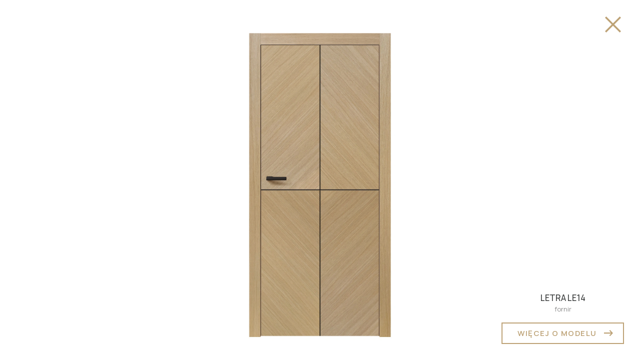

--- FILE ---
content_type: text/html; charset=UTF-8
request_url: https://lagrus.pl/drzwi/letra-le14/
body_size: 5109
content:

<!DOCTYPE html>
<html lang="pl-PL">
<head>
  <meta charset="UTF-8">
  <meta http-equiv="X-UA-Compatible" content="IE=edge">
  <meta name="viewport" content="width=device-width, initial-scale=1.0">
  <link rel="icon" href="https://lagrus.pl/wp-content/themes/lagrus-update/favicon.png">
  <link rel="preconnect" href="https://fonts.googleapis.com">
  <link rel="preconnect" href="https://fonts.gstatic.com" crossorigin>
  <link href="https://fonts.googleapis.com/css2?family=Bai+Jamjuree:wght@500&family=Manrope:wght@400;500;600;700&display=swap" rel="stylesheet">
  <link rel="stylesheet" href="https://lagrus.pl/wp-content/themes/lagrus-update/src/js/libs/magnify/css/magnify.css">
  <script src="https://kit.fontawesome.com/dcea29da01.js" crossorigin="anonymous"></script>
  <script src="https://lagrus.pl/wp-content/themes/lagrus-update/src/js/libs/jquery.js"></script>
  <script src="https://lagrus.pl/wp-content/themes/lagrus-update/src/js/libs/magnify/js/jquery.magnify.js"></script>
  <style>
    @font-face {
      font-family: LinLibertine;
      src: url('https://lagrus.pl/wp-content/themes/lagrus-update/src/fonts/LinLibertine.ttf');
    }
  </style>
  <title>LETRA LE14 &#8211; Lagrus</title>
<meta name='robots' content='max-image-preview:large' />
<script id="cookieyes" type="text/javascript" src="https://cdn-cookieyes.com/client_data/51723efb87c05e7d2344619f/script.js"></script><link rel='dns-prefetch' href='//cdnjs.cloudflare.com' />
<link rel='dns-prefetch' href='//cdn.jsdelivr.net' />
<script type="text/javascript">
/* <![CDATA[ */
window._wpemojiSettings = {"baseUrl":"https:\/\/s.w.org\/images\/core\/emoji\/15.0.3\/72x72\/","ext":".png","svgUrl":"https:\/\/s.w.org\/images\/core\/emoji\/15.0.3\/svg\/","svgExt":".svg","source":{"concatemoji":"https:\/\/lagrus.pl\/wp-includes\/js\/wp-emoji-release.min.js?ver=6.6.1"}};
/*! This file is auto-generated */
!function(i,n){var o,s,e;function c(e){try{var t={supportTests:e,timestamp:(new Date).valueOf()};sessionStorage.setItem(o,JSON.stringify(t))}catch(e){}}function p(e,t,n){e.clearRect(0,0,e.canvas.width,e.canvas.height),e.fillText(t,0,0);var t=new Uint32Array(e.getImageData(0,0,e.canvas.width,e.canvas.height).data),r=(e.clearRect(0,0,e.canvas.width,e.canvas.height),e.fillText(n,0,0),new Uint32Array(e.getImageData(0,0,e.canvas.width,e.canvas.height).data));return t.every(function(e,t){return e===r[t]})}function u(e,t,n){switch(t){case"flag":return n(e,"\ud83c\udff3\ufe0f\u200d\u26a7\ufe0f","\ud83c\udff3\ufe0f\u200b\u26a7\ufe0f")?!1:!n(e,"\ud83c\uddfa\ud83c\uddf3","\ud83c\uddfa\u200b\ud83c\uddf3")&&!n(e,"\ud83c\udff4\udb40\udc67\udb40\udc62\udb40\udc65\udb40\udc6e\udb40\udc67\udb40\udc7f","\ud83c\udff4\u200b\udb40\udc67\u200b\udb40\udc62\u200b\udb40\udc65\u200b\udb40\udc6e\u200b\udb40\udc67\u200b\udb40\udc7f");case"emoji":return!n(e,"\ud83d\udc26\u200d\u2b1b","\ud83d\udc26\u200b\u2b1b")}return!1}function f(e,t,n){var r="undefined"!=typeof WorkerGlobalScope&&self instanceof WorkerGlobalScope?new OffscreenCanvas(300,150):i.createElement("canvas"),a=r.getContext("2d",{willReadFrequently:!0}),o=(a.textBaseline="top",a.font="600 32px Arial",{});return e.forEach(function(e){o[e]=t(a,e,n)}),o}function t(e){var t=i.createElement("script");t.src=e,t.defer=!0,i.head.appendChild(t)}"undefined"!=typeof Promise&&(o="wpEmojiSettingsSupports",s=["flag","emoji"],n.supports={everything:!0,everythingExceptFlag:!0},e=new Promise(function(e){i.addEventListener("DOMContentLoaded",e,{once:!0})}),new Promise(function(t){var n=function(){try{var e=JSON.parse(sessionStorage.getItem(o));if("object"==typeof e&&"number"==typeof e.timestamp&&(new Date).valueOf()<e.timestamp+604800&&"object"==typeof e.supportTests)return e.supportTests}catch(e){}return null}();if(!n){if("undefined"!=typeof Worker&&"undefined"!=typeof OffscreenCanvas&&"undefined"!=typeof URL&&URL.createObjectURL&&"undefined"!=typeof Blob)try{var e="postMessage("+f.toString()+"("+[JSON.stringify(s),u.toString(),p.toString()].join(",")+"));",r=new Blob([e],{type:"text/javascript"}),a=new Worker(URL.createObjectURL(r),{name:"wpTestEmojiSupports"});return void(a.onmessage=function(e){c(n=e.data),a.terminate(),t(n)})}catch(e){}c(n=f(s,u,p))}t(n)}).then(function(e){for(var t in e)n.supports[t]=e[t],n.supports.everything=n.supports.everything&&n.supports[t],"flag"!==t&&(n.supports.everythingExceptFlag=n.supports.everythingExceptFlag&&n.supports[t]);n.supports.everythingExceptFlag=n.supports.everythingExceptFlag&&!n.supports.flag,n.DOMReady=!1,n.readyCallback=function(){n.DOMReady=!0}}).then(function(){return e}).then(function(){var e;n.supports.everything||(n.readyCallback(),(e=n.source||{}).concatemoji?t(e.concatemoji):e.wpemoji&&e.twemoji&&(t(e.twemoji),t(e.wpemoji)))}))}((window,document),window._wpemojiSettings);
/* ]]> */
</script>
<style id='wp-emoji-styles-inline-css' type='text/css'>

	img.wp-smiley, img.emoji {
		display: inline !important;
		border: none !important;
		box-shadow: none !important;
		height: 1em !important;
		width: 1em !important;
		margin: 0 0.07em !important;
		vertical-align: -0.1em !important;
		background: none !important;
		padding: 0 !important;
	}
</style>
<link rel='stylesheet' id='wp-block-library-css' href='https://lagrus.pl/wp-includes/css/dist/block-library/style.min.css?ver=6.6.1' type='text/css' media='all' />
<style id='classic-theme-styles-inline-css' type='text/css'>
/*! This file is auto-generated */
.wp-block-button__link{color:#fff;background-color:#32373c;border-radius:9999px;box-shadow:none;text-decoration:none;padding:calc(.667em + 2px) calc(1.333em + 2px);font-size:1.125em}.wp-block-file__button{background:#32373c;color:#fff;text-decoration:none}
</style>
<style id='global-styles-inline-css' type='text/css'>
:root{--wp--preset--aspect-ratio--square: 1;--wp--preset--aspect-ratio--4-3: 4/3;--wp--preset--aspect-ratio--3-4: 3/4;--wp--preset--aspect-ratio--3-2: 3/2;--wp--preset--aspect-ratio--2-3: 2/3;--wp--preset--aspect-ratio--16-9: 16/9;--wp--preset--aspect-ratio--9-16: 9/16;--wp--preset--color--black: #000000;--wp--preset--color--cyan-bluish-gray: #abb8c3;--wp--preset--color--white: #ffffff;--wp--preset--color--pale-pink: #f78da7;--wp--preset--color--vivid-red: #cf2e2e;--wp--preset--color--luminous-vivid-orange: #ff6900;--wp--preset--color--luminous-vivid-amber: #fcb900;--wp--preset--color--light-green-cyan: #7bdcb5;--wp--preset--color--vivid-green-cyan: #00d084;--wp--preset--color--pale-cyan-blue: #8ed1fc;--wp--preset--color--vivid-cyan-blue: #0693e3;--wp--preset--color--vivid-purple: #9b51e0;--wp--preset--gradient--vivid-cyan-blue-to-vivid-purple: linear-gradient(135deg,rgba(6,147,227,1) 0%,rgb(155,81,224) 100%);--wp--preset--gradient--light-green-cyan-to-vivid-green-cyan: linear-gradient(135deg,rgb(122,220,180) 0%,rgb(0,208,130) 100%);--wp--preset--gradient--luminous-vivid-amber-to-luminous-vivid-orange: linear-gradient(135deg,rgba(252,185,0,1) 0%,rgba(255,105,0,1) 100%);--wp--preset--gradient--luminous-vivid-orange-to-vivid-red: linear-gradient(135deg,rgba(255,105,0,1) 0%,rgb(207,46,46) 100%);--wp--preset--gradient--very-light-gray-to-cyan-bluish-gray: linear-gradient(135deg,rgb(238,238,238) 0%,rgb(169,184,195) 100%);--wp--preset--gradient--cool-to-warm-spectrum: linear-gradient(135deg,rgb(74,234,220) 0%,rgb(151,120,209) 20%,rgb(207,42,186) 40%,rgb(238,44,130) 60%,rgb(251,105,98) 80%,rgb(254,248,76) 100%);--wp--preset--gradient--blush-light-purple: linear-gradient(135deg,rgb(255,206,236) 0%,rgb(152,150,240) 100%);--wp--preset--gradient--blush-bordeaux: linear-gradient(135deg,rgb(254,205,165) 0%,rgb(254,45,45) 50%,rgb(107,0,62) 100%);--wp--preset--gradient--luminous-dusk: linear-gradient(135deg,rgb(255,203,112) 0%,rgb(199,81,192) 50%,rgb(65,88,208) 100%);--wp--preset--gradient--pale-ocean: linear-gradient(135deg,rgb(255,245,203) 0%,rgb(182,227,212) 50%,rgb(51,167,181) 100%);--wp--preset--gradient--electric-grass: linear-gradient(135deg,rgb(202,248,128) 0%,rgb(113,206,126) 100%);--wp--preset--gradient--midnight: linear-gradient(135deg,rgb(2,3,129) 0%,rgb(40,116,252) 100%);--wp--preset--font-size--small: 13px;--wp--preset--font-size--medium: 20px;--wp--preset--font-size--large: 36px;--wp--preset--font-size--x-large: 42px;--wp--preset--spacing--20: 0.44rem;--wp--preset--spacing--30: 0.67rem;--wp--preset--spacing--40: 1rem;--wp--preset--spacing--50: 1.5rem;--wp--preset--spacing--60: 2.25rem;--wp--preset--spacing--70: 3.38rem;--wp--preset--spacing--80: 5.06rem;--wp--preset--shadow--natural: 6px 6px 9px rgba(0, 0, 0, 0.2);--wp--preset--shadow--deep: 12px 12px 50px rgba(0, 0, 0, 0.4);--wp--preset--shadow--sharp: 6px 6px 0px rgba(0, 0, 0, 0.2);--wp--preset--shadow--outlined: 6px 6px 0px -3px rgba(255, 255, 255, 1), 6px 6px rgba(0, 0, 0, 1);--wp--preset--shadow--crisp: 6px 6px 0px rgba(0, 0, 0, 1);}:where(.is-layout-flex){gap: 0.5em;}:where(.is-layout-grid){gap: 0.5em;}body .is-layout-flex{display: flex;}.is-layout-flex{flex-wrap: wrap;align-items: center;}.is-layout-flex > :is(*, div){margin: 0;}body .is-layout-grid{display: grid;}.is-layout-grid > :is(*, div){margin: 0;}:where(.wp-block-columns.is-layout-flex){gap: 2em;}:where(.wp-block-columns.is-layout-grid){gap: 2em;}:where(.wp-block-post-template.is-layout-flex){gap: 1.25em;}:where(.wp-block-post-template.is-layout-grid){gap: 1.25em;}.has-black-color{color: var(--wp--preset--color--black) !important;}.has-cyan-bluish-gray-color{color: var(--wp--preset--color--cyan-bluish-gray) !important;}.has-white-color{color: var(--wp--preset--color--white) !important;}.has-pale-pink-color{color: var(--wp--preset--color--pale-pink) !important;}.has-vivid-red-color{color: var(--wp--preset--color--vivid-red) !important;}.has-luminous-vivid-orange-color{color: var(--wp--preset--color--luminous-vivid-orange) !important;}.has-luminous-vivid-amber-color{color: var(--wp--preset--color--luminous-vivid-amber) !important;}.has-light-green-cyan-color{color: var(--wp--preset--color--light-green-cyan) !important;}.has-vivid-green-cyan-color{color: var(--wp--preset--color--vivid-green-cyan) !important;}.has-pale-cyan-blue-color{color: var(--wp--preset--color--pale-cyan-blue) !important;}.has-vivid-cyan-blue-color{color: var(--wp--preset--color--vivid-cyan-blue) !important;}.has-vivid-purple-color{color: var(--wp--preset--color--vivid-purple) !important;}.has-black-background-color{background-color: var(--wp--preset--color--black) !important;}.has-cyan-bluish-gray-background-color{background-color: var(--wp--preset--color--cyan-bluish-gray) !important;}.has-white-background-color{background-color: var(--wp--preset--color--white) !important;}.has-pale-pink-background-color{background-color: var(--wp--preset--color--pale-pink) !important;}.has-vivid-red-background-color{background-color: var(--wp--preset--color--vivid-red) !important;}.has-luminous-vivid-orange-background-color{background-color: var(--wp--preset--color--luminous-vivid-orange) !important;}.has-luminous-vivid-amber-background-color{background-color: var(--wp--preset--color--luminous-vivid-amber) !important;}.has-light-green-cyan-background-color{background-color: var(--wp--preset--color--light-green-cyan) !important;}.has-vivid-green-cyan-background-color{background-color: var(--wp--preset--color--vivid-green-cyan) !important;}.has-pale-cyan-blue-background-color{background-color: var(--wp--preset--color--pale-cyan-blue) !important;}.has-vivid-cyan-blue-background-color{background-color: var(--wp--preset--color--vivid-cyan-blue) !important;}.has-vivid-purple-background-color{background-color: var(--wp--preset--color--vivid-purple) !important;}.has-black-border-color{border-color: var(--wp--preset--color--black) !important;}.has-cyan-bluish-gray-border-color{border-color: var(--wp--preset--color--cyan-bluish-gray) !important;}.has-white-border-color{border-color: var(--wp--preset--color--white) !important;}.has-pale-pink-border-color{border-color: var(--wp--preset--color--pale-pink) !important;}.has-vivid-red-border-color{border-color: var(--wp--preset--color--vivid-red) !important;}.has-luminous-vivid-orange-border-color{border-color: var(--wp--preset--color--luminous-vivid-orange) !important;}.has-luminous-vivid-amber-border-color{border-color: var(--wp--preset--color--luminous-vivid-amber) !important;}.has-light-green-cyan-border-color{border-color: var(--wp--preset--color--light-green-cyan) !important;}.has-vivid-green-cyan-border-color{border-color: var(--wp--preset--color--vivid-green-cyan) !important;}.has-pale-cyan-blue-border-color{border-color: var(--wp--preset--color--pale-cyan-blue) !important;}.has-vivid-cyan-blue-border-color{border-color: var(--wp--preset--color--vivid-cyan-blue) !important;}.has-vivid-purple-border-color{border-color: var(--wp--preset--color--vivid-purple) !important;}.has-vivid-cyan-blue-to-vivid-purple-gradient-background{background: var(--wp--preset--gradient--vivid-cyan-blue-to-vivid-purple) !important;}.has-light-green-cyan-to-vivid-green-cyan-gradient-background{background: var(--wp--preset--gradient--light-green-cyan-to-vivid-green-cyan) !important;}.has-luminous-vivid-amber-to-luminous-vivid-orange-gradient-background{background: var(--wp--preset--gradient--luminous-vivid-amber-to-luminous-vivid-orange) !important;}.has-luminous-vivid-orange-to-vivid-red-gradient-background{background: var(--wp--preset--gradient--luminous-vivid-orange-to-vivid-red) !important;}.has-very-light-gray-to-cyan-bluish-gray-gradient-background{background: var(--wp--preset--gradient--very-light-gray-to-cyan-bluish-gray) !important;}.has-cool-to-warm-spectrum-gradient-background{background: var(--wp--preset--gradient--cool-to-warm-spectrum) !important;}.has-blush-light-purple-gradient-background{background: var(--wp--preset--gradient--blush-light-purple) !important;}.has-blush-bordeaux-gradient-background{background: var(--wp--preset--gradient--blush-bordeaux) !important;}.has-luminous-dusk-gradient-background{background: var(--wp--preset--gradient--luminous-dusk) !important;}.has-pale-ocean-gradient-background{background: var(--wp--preset--gradient--pale-ocean) !important;}.has-electric-grass-gradient-background{background: var(--wp--preset--gradient--electric-grass) !important;}.has-midnight-gradient-background{background: var(--wp--preset--gradient--midnight) !important;}.has-small-font-size{font-size: var(--wp--preset--font-size--small) !important;}.has-medium-font-size{font-size: var(--wp--preset--font-size--medium) !important;}.has-large-font-size{font-size: var(--wp--preset--font-size--large) !important;}.has-x-large-font-size{font-size: var(--wp--preset--font-size--x-large) !important;}
:where(.wp-block-post-template.is-layout-flex){gap: 1.25em;}:where(.wp-block-post-template.is-layout-grid){gap: 1.25em;}
:where(.wp-block-columns.is-layout-flex){gap: 2em;}:where(.wp-block-columns.is-layout-grid){gap: 2em;}
:root :where(.wp-block-pullquote){font-size: 1.5em;line-height: 1.6;}
</style>
<link rel='stylesheet' id='font-awesome-css' href='https://cdnjs.cloudflare.com/ajax/libs/font-awesome/6.5.2/css/all.min.css?ver=6.6.1' type='text/css' media='all' />
<link rel='stylesheet' id='magnify_css-css' href='https://cdnjs.cloudflare.com/ajax/libs/magnify/2.3.3/css/magnify.css?ver=6.6.1' type='text/css' media='all' />
<link rel='stylesheet' id='swiper-css' href='https://cdn.jsdelivr.net/npm/swiper@11/swiper-bundle.min.css?ver=6.6.1' type='text/css' media='all' />
<link rel='stylesheet' id='style-index_css-css' href='https://lagrus.pl/wp-content/themes/lagrus-update/dist/style-index.css?ver=6.6.1' type='text/css' media='all' />
<link rel='stylesheet' id='index_css-css' href='https://lagrus.pl/wp-content/themes/lagrus-update/dist/index.css?ver=6.6.1' type='text/css' media='all' />
<script type="text/javascript" src="https://cdnjs.cloudflare.com/ajax/libs/font-awesome/6.5.2/js/all.min.js?ver=6.6.1" id="font-awesome-js"></script>
<script type="text/javascript" src="https://lagrus.pl/wp-includes/js/jquery/jquery.min.js?ver=3.7.1" id="jquery-core-js"></script>
<script type="text/javascript" src="https://lagrus.pl/wp-includes/js/jquery/jquery-migrate.min.js?ver=3.4.1" id="jquery-migrate-js"></script>
<link rel="https://api.w.org/" href="https://lagrus.pl/wp-json/" /><link rel="EditURI" type="application/rsd+xml" title="RSD" href="https://lagrus.pl/xmlrpc.php?rsd" />
<meta name="generator" content="WordPress 6.6.1" />
<link rel="canonical" href="https://lagrus.pl/drzwi/letra-le14/" />
<link rel='shortlink' href='https://lagrus.pl/?p=7885' />
<link rel="alternate" title="oEmbed (JSON)" type="application/json+oembed" href="https://lagrus.pl/wp-json/oembed/1.0/embed?url=https%3A%2F%2Flagrus.pl%2Fdrzwi%2Fletra-le14%2F" />
<link rel="alternate" title="oEmbed (XML)" type="text/xml+oembed" href="https://lagrus.pl/wp-json/oembed/1.0/embed?url=https%3A%2F%2Flagrus.pl%2Fdrzwi%2Fletra-le14%2F&#038;format=xml" />
</head>
<body class="door-template-default single single-door postid-7885 user-registration-page">

<div class="cookies-popup hidden">
  <div>
    <p class="cookies-popup__title">Pliki Cookies</p>
    <p class="cookies-popup__text">Serwis wykorzystuje pliki cookies. Korzystając ze strony 
       wyrażasz zgodę na wykorzystywanie plików cookies. </p>
    <a href="https://lagrus.pl/polityka-prywatnosci" class="link">Dowiedz się więcej<svg xmlns="http://www.w3.org/2000/svg" viewBox="0 0 21.6 14.04"><defs><style>.cls-1{fill:none;stroke:#bda276;stroke-width:2.5px;}</style></defs><g id="Warstwa_2" data-name="Warstwa 2"><g id="Warstwa_1-2" data-name="Warstwa 1"><polyline class="cls-1" points="13.7 13.16 19.83 7.02 13.7 0.88"/><line class="cls-1" x1="19.45" y1="7.02" y2="7.02"/></g></g></svg></a>
    <a class="btn js-cookie-acceptance">Wyrażam zgodę</a>
  </div>
</div>
<div class="site-wrapper single-product-preview">
  <button class="single-product-preview__close">
    <img src="https://lagrus.pl/wp-content/themes/lagrus-update/src/img/svg/close_x.svg" width="32" height="32" alt="Zamknij">
  </button>
  <img draggable="false" ondragstart="return false;" class="single-product-preview__image" src="https://lagrus.pl/wp-content/uploads/2023/08/LETRA_LE14.webp" alt="">
  <!-- <img draggable="false" ondragstart="return false;" class="packshot-lightbox__slider__slide__image" src="" data-img="" alt=""> -->
  <div class="single-product-preview__info">
    <h1 class="notranslate">LETRA LE14</h1>
    <p>fornir</p>
    <a class="btn" href="https://lagrus.pl/drzwi-wewnetrzne/drzwi-nowoczesne/letra/">
      Więcej o modelu <img src="https://lagrus.pl/wp-content/themes/lagrus-update/src/img/svg/Strzalki/arrow_gold.svg" alt="">
    </a>
  </div>
</div>


<script type="text/javascript" src="https://cdnjs.cloudflare.com/ajax/libs/magnify/2.3.3/js/jquery.magnify.min.js?ver=6.6.1" id="magnify_js-js"></script>
<script type="text/javascript" id="index_js-js-extra">
/* <![CDATA[ */
var data = {"homeUrl":"https:\/\/lagrus.pl","heart":"https:\/\/lagrus.pl\/wp-content\/themes\/lagrus-update\/src\/img\/svg\/SVG\/heart.svg","heartFilled":"https:\/\/lagrus.pl\/wp-content\/themes\/lagrus-update\/src\/img\/svg\/heart-filled.svg","showPassword":"https:\/\/lagrus.pl\/wp-content\/themes\/lagrus-update\/src\/img\/svg\/show-password.svg"};
/* ]]> */
</script>
<script type="text/javascript" src="https://lagrus.pl/wp-content/themes/lagrus-update/dist/index.js?ver=6.6.1" id="index_js-js"></script>
<script type="text/javascript" id="fullpageLightbox_js-js-extra">
/* <![CDATA[ */
var args = {"triggerIcon":"https:\/\/lagrus.pl\/wp-content\/themes\/lagrus-update\/src\/img\/zdjecie_max.svg","magnifierIcon":"https:\/\/lagrus.pl\/wp-content\/themes\/lagrus-update\/src\/img\/powieksz.svg","zoomMagnifier":"https:\/\/lagrus.pl\/wp-content\/themes\/lagrus-update\/src\/img\/packshot-zoom.svg"};
/* ]]> */
</script>
<script type="text/javascript" src="https://lagrus.pl/wp-content/themes/lagrus-update/dist/fullpageLightbox.js?ver=6.6.1" id="fullpageLightbox_js-js"></script>
<script type="text/javascript" id="single_variation-js-extra">
/* <![CDATA[ */
var singleVariationsArgs = {"triggerIcon":"https:\/\/lagrus.pl\/wp-content\/themes\/lagrus-update\/src\/img\/zdjecie_max.svg","magnifierIcon":"https:\/\/lagrus.pl\/wp-content\/themes\/lagrus-update\/src\/img\/powieksz.svg","zoomMagnifier":"https:\/\/lagrus.pl\/wp-content\/themes\/lagrus-update\/src\/img\/packshot-zoom.svg"};
/* ]]> */
</script>
<script type="text/javascript" src="https://lagrus.pl/wp-content/themes/lagrus-update/dist/singleVariation.js" id="single_variation-js"></script>

</body>
</html>

--- FILE ---
content_type: text/css
request_url: https://lagrus.pl/wp-content/themes/lagrus-update/dist/style-index.css?ver=6.6.1
body_size: 21875
content:
.serif{font-family:LinLibertine,serif!important}.container{margin:0 auto;max-width:1280px;min-width:0;width:92%}*{box-sizing:border-box}body,html{color:#3c3e3e;font-family:Manrope,sans-serif;margin:0;padding:0}body.filter-expanded .template-11-products__grid{grid-template-columns:repeat(4,1fr)!important}@media screen and (max-width:992px){body.filter-expanded .template-11-products__grid{grid-template-columns:repeat(3,1fr)!important}}@media screen and (max-width:680px){body.filter-expanded .template-11-products__grid{grid-template-columns:repeat(2,1fr)!important}}@media screen and (max-width:480px){body.filter-expanded .template-11-products__grid{grid-template-columns:1fr!important}body.filter-expanded .template-11-products__grid .packshot{margin:0 auto}}body.filter-expanded .all-products-products__grid{grid-template-columns:repeat(4,1fr)!important}@media screen and (max-width:992px){body.filter-expanded .all-products-products__grid{grid-template-columns:repeat(3,1fr)!important}}@media screen and (max-width:680px){body.filter-expanded .all-products-products__grid{grid-template-columns:repeat(2,1fr)!important}}@media screen and (max-width:480px){body.filter-expanded .all-products-products__grid{grid-template-columns:1fr!important}body.filter-expanded .all-products-products__grid .packshot{margin:0 auto}}body.filter-expanded .template-6-products__list{grid-template-columns:repeat(4,1fr)!important}@media screen and (max-width:992px){body.filter-expanded .template-6-products__list{grid-template-columns:repeat(3,1fr)!important}}@media screen and (max-width:680px){body.filter-expanded .template-6-products__list{grid-template-columns:repeat(2,1fr)!important}}@media screen and (max-width:480px){body.filter-expanded .template-6-products__list{grid-template-columns:1fr!important}body.filter-expanded .template-6-products__list .packshot{margin:0 auto}}html :where(img){max-width:unset!important}a{color:inherit;text-decoration:none}img,picture,video{display:block;height:auto;margin:0;padding:0;width:100%}p{font-size:14px;font-weight:400;line-height:175%}@media screen and (min-width:1280px){p{font-size:16px}}textarea{font-family:Manrope,sans-serif}form *{font-family:Manrope,sans-serif!important}.site-wrapper{overflow-x:hidden;overflow-y:hidden}.single-product .editor-blocks{margin-bottom:90px}.size-full{max-width:100%!important;width:unset!important}.products-not-found{background-color:#f3f3f3;color:#3c3e3e;padding:30px}.products-not-found>p{font-size:1.5rem;font-weight:500;margin:0}.text-gold{color:#bda276}.text-medium{font-weight:500}.slider-arrows{display:flex}@media screen and (max-width:680px){.slider-arrows{display:none}}.slider-arrow{align-items:center;background-color:#fff;border:2px solid #bda276;cursor:pointer;display:flex;height:53px;justify-content:center;transition:background-color .3s ease-out;width:53px}@media screen and (max-width:1024px){.slider-arrow{height:60px;width:60px}}@media screen and (min-width:1025px){.slider-arrow:hover{background-color:#bda276}.slider-arrow:hover svg path{stroke:#fff!important}}.slider-arrow__right{transform:translateX(-2px)}.slider-arrow img{width:24px}@media screen and (max-width:1024px){.slider-arrow img{width:31px}}.slider-arrow svg{width:24px}@media screen and (max-width:1024px){.slider-arrow svg{width:31px}}.slider-arrow svg path{transition:stroke .3s ease-out}.slider-arrows-mobile{display:none}@media screen and (max-width:680px){.slider-arrows-mobile{display:block}}.slider-arrows-mobile .slider-arrow{border:none!important;height:45px!important;padding:0!important;width:45px!important}.slider-arrows-mobile img,.slider-arrows-mobile svg{height:auto!important;width:45px!important}@media screen and (max-width:1024px){.slider-arrows-mobile img{height:auto!important;width:45px!important}}.link{align-items:center;color:#bda276;cursor:pointer;display:block;display:flex;font-size:1rem;font-weight:700;-webkit-user-select:none;-moz-user-select:none;user-select:none;width:-moz-fit-content;width:fit-content}.link:hover>svg{margin-left:24px}.link>svg{height:11px;margin-left:18px;transition:margin-left .3s ease-out;width:19px}.link>svg .cls-1{stroke:#bda276!important}.link--centered{margin:0 auto}.btn{background:transparent!important;background-color:#fffffe;border:2px solid #bda276;color:#bda276;cursor:pointer;display:block;font-family:Manrope,sans-serif!important;font-size:15px;font-weight:600;letter-spacing:.1em;min-width:160px;padding:9px 30px;position:relative;text-align:center;text-transform:uppercase;transition:color .3s ease-in-out;white-space:nowrap;width:-moz-min-content;width:min-content;z-index:1}.btn:before{background-color:#bda276;content:"";height:100%;left:0;position:absolute;top:0;transition:width .3s ease-in-out;width:0;z-index:-1}.btn:after{content:""}.btn img{display:inline-block;height:auto;transform:translateX(10px);transition:transform .3s ease-out,filter .1s ease-in-out .2s;width:18px!important}.btn:hover{color:#fffffe}.btn:hover:before{width:100%}.btn:hover img{filter:brightness(1000%);transform:translateX(14px);transition:filter .3s ease-in-out}.btn-image{border:2px solid #bda276;color:#bda276;display:block;font-size:1.0625rem;font-weight:600;letter-spacing:.1rem;margin:30px 0 50px;padding:12px 36px 12px 126px;position:relative;text-transform:uppercase;white-space:nowrap;width:-moz-min-content;width:min-content}@media screen and (max-width:768px){.btn-image{margin:10px 0 20px;padding:8px 31px 8px 87px}}@media screen and (max-width:479px){.btn-image{font-size:14px}}.btn-image:hover .btn-image__icon{transform:translateX(3px)}.btn-image__image{height:84px;left:-4px;position:absolute;top:50%;transform:translateY(-42%);width:114px}@media screen and (max-width:768px){.btn-image__image{height:auto;width:80px}}.btn-image__icon{display:inline-block;margin-left:14px;transition:transform .3s ease-out;width:18px}@media screen and (max-width:768px){.btn-image__icon{margin-left:10px}}.dropdown{background-color:#fffffe;box-shadow:0 10px 15px rgba(0,0,0,.1);display:none;left:0;max-height:90vh;overflow-y:auto;padding:64px 0;position:fixed;top:10px;width:100%;z-index:1000000}.dropdown--visible{display:block}.dropdown--special{padding:30px 0}.dropdown a{transition:color .3s ease-out}.dropdown a:hover{color:#bda276}.dropdown-row{display:grid;gap:70px;grid-template-columns:260px auto}.dropdown-title h4{color:#3c3e3e;font-size:20px;font-weight:400;margin:35px 0}.dropdown-main-menu{display:flex;gap:70px;margin-bottom:60px}.dropdown-main-menu ul{-moz-column-count:2;column-count:2;-moz-column-gap:70px;column-gap:70px;list-style:none;margin:0;padding:0}.dropdown-main-menu ul>li{margin-bottom:2px}.dropdown-main-menu ul>li:last-of-type{margin-bottom:0}.dropdown-main-menu ul>li a{color:#3c3e3e;font-size:18px;line-height:35px}.dropdown-button-menu{list-style:none;margin:0;padding:0}.dropdown-button-menu a{color:#3c3e3e;font-size:14px;line-height:24px}.dropdown-line{background-color:#bda276;height:1px;margin-bottom:46px;opacity:1;width:100%}.dropdown-bottom__grid{gap:140px}.dropdown-bottom__grid,.dropdown-bottom__grid__two-columns{display:grid;grid-template-columns:repeat(2,1fr)}.dropdown-faq a{color:#3c3e3e;display:block;white-space:pre-line}.dropdown-faq a,.dropdown-faq--gold{font-size:14px;line-height:24px;margin:0}.dropdown-faq--gold{color:#bda276!important;transition:color .3s ease-out}.dropdown-faq--gold:hover{color:#8d6017!important}.dropdown-image{width:100%}.dropdown-cells__grid{display:flex;gap:40px}.dropdown-cells__icons-grid{bottom:14px;display:flex;gap:10px;justify-content:flex-end;position:absolute;right:22px}.dropdown-cells__item{border:2px solid #3c3e3e;display:flex;gap:15px;overflow:hidden;padding:10px 100px 10px 10px;position:relative}.dropdown-cells__item__title{margin-bottom:4px;margin-top:10px}.dropdown-cells__item__link,.dropdown-cells__item__title{font-family:Manrope,sans-serif;font-size:20px;font-weight:600;line-height:120%;text-transform:uppercase}.dropdown-cells__item__link{color:#bda276;margin:0}.dropdown-cells__item__icon{display:block;padding:0 10px 0 0;transition:transform .2s ease-in-out;width:70px}.dropdown-cells__item__arrow{margin-top:8px;width:24px}.dropdown-cells__item__image{height:180px;transition:transform .2s ease-in-out;width:auto}.dropdown-cells__item:hover .dropdown-cells__item__image{transform:scale(1.05)}.dropdown-cells__item:hover .dropdown-cells__item__icon{transform:scale(1.06)}.dropdown-special-link{align-items:center;display:flex;font-size:20px;font-weight:400;margin-bottom:30px;text-transform:uppercase}.dropdown-special-link img{height:13px;margin-left:12px;transition:margin .3s ease-in-out;width:22px}.dropdown-special-link .gold{color:#bda276!important}.dropdown-special-link:hover img{margin-left:16px}.dropdown-special-menu{display:grid;gap:60px;grid-template-columns:calc(33.33333% - 40px) auto;margin-top:40px}.dropdown-special-menu__bar{align-items:center;background-color:#bda276;display:flex;gap:18px;margin-bottom:15px;padding:5px 10px;transition:filter .3s ease-in-out}.dropdown-special-menu__bar:hover{-webkit-backdrop-filter:brightness(80%);backdrop-filter:brightness(80%)}.dropdown-special-menu__bar__icon{width:30px}.dropdown-special-menu__bar__title{color:#fffffe;font-size:18px;margin:0;text-transform:uppercase}.dropdown-special-menu__navigations{display:flex;gap:60px}.dropdown-special-menu__navigations ul{list-style:none;margin:0;padding:0}.dropdown-special-menu__navigations ul li{margin-bottom:4px}.dropdown-special-menu__navigations ul li a{white-space:nowrap!important}.dropdown-special-menu__navigations ul li:last-of-type{margin-bottom:0}.navigation-default{background-color:#fffffe;left:0;position:fixed;top:0;width:100%;z-index:1000}.navigation-default [data-dropdown-link]{cursor:default;-webkit-user-select:none;-moz-user-select:none;user-select:none}.navigation-default__dropdown{background-color:#fffffe;box-shadow:0 15px 20px rgba(0,0,0,.1);display:none;left:0;position:fixed;top:60px;visibility:hidden;width:100%;z-index:120}.navigation-default__dropdown--visible{display:block;visibility:visible}.navigation-default__dropdown__row{display:grid;gap:70px;grid-template-columns:260px auto}.navigation-default>div{position:relative;width:100%}.navigation-default__logo img{width:138px}@media screen and (max-width:680px){.navigation-default__logo img{width:115px}}.navigation-default__grid{align-items:center;border-bottom:2px solid #e3e4e4;display:flex;justify-content:space-between;padding:0}@media screen and (max-width:1024px){.navigation-default__grid{border-bottom:none;padding:12px 0}}.navigation-default__menu{align-items:center;display:flex;height:-moz-min-content;height:min-content}@media screen and (max-width:1080px){.navigation-default__menu{display:none}}.navigation-default__menu__list{transform:translateY(3px)}.navigation-default__menu__list,.navigation-default__menu__list *{height:-moz-min-content;height:min-content}.navigation-default__menu__list>ul{display:flex;list-style:none;margin:0;padding:0}.navigation-default__menu__list>ul>li{margin-left:23px}.navigation-default__menu__list>ul>li:first-of-type{margin-left:0}.navigation-default__menu__list>ul>li>a{color:#3c3e3e;font-size:.8125rem;font-weight:600;text-transform:uppercase;transition:color .3s ease-in-out}.navigation-default__menu__list>ul>li>a:hover{color:#bda276}.navigation-default__language-switches{background-color:#fffffe;margin-left:21px;transform:translateY(3px)}.navigation-default__language-switches:hover .navigation-default__language-switches__dropdown{opacity:1;pointer-events:auto}.navigation-default__language-switches:hover .navigation-default__language-switches__list{border-left:2px solid #a8a7a7;border-right:2px solid #a8a7a7;border-top:2px solid #a8a7a7}.navigation-default__language-switches:hover .navigation-default__language-switches__list>li>a{color:#3c3e3e}.navigation-default__language-switches__list{border-left:2px solid #fffffe;border-right:2px solid #fffffe;border-top:2px solid #fffffe;list-style:none;margin:0;padding:4px 0;position:relative;transition:border .3s ease-out;width:42px}.navigation-default__language-switches__list>li{display:flex;justify-content:center}.navigation-default__language-switches__list>li>a{color:#a8a7a7;font-size:.8125rem;transition:color .3s ease-out}.navigation-default__language-switches__dropdown{background-color:#fffffe;border-bottom:2px solid #a8a7a7;border-left:2px solid #a8a7a7;border-right:2px solid #a8a7a7;left:50%;list-style:none;margin:0;opacity:0;padding:4px 11px;pointer-events:none;position:absolute;top:100%;transform:translateX(-50%);transition:opacity .3s ease-out;z-index:1000001}.navigation-default__language-switches__dropdown a{color:#a8a7a7;font-size:.8125rem;transition:color .3s ease-out}.navigation-default__language-switches__dropdown a:hover{color:#3c3e3e}.navigation-default__search-button{background-color:#bda276;margin-left:20px;padding:24px 12px}.navigation-default__search-button a{cursor:pointer}.navigation-default__search-button a img{height:21px;width:29px}.navigation-default__user{margin-left:21px}.navigation-default__user img{height:24px;width:23px}.navigation-default__mobile-interface{display:none}@media screen and (max-width:1080px){.navigation-default__mobile-interface{display:block}}.navigation-default__mobile-interface .frontpage-navigation__favourite{margin-right:0;margin-top:0}.navigation-default__mobile-interface ul{align-items:center;display:flex;gap:20px;list-style:none;margin:0;padding:0}.navigation-default__mobile-interface__search{background:none;border:none;margin:0;padding:0}.navigation-default__mobile-interface__search:focus{outline:none}.navigation-default__mobile-interface__search .cls-1,.navigation-default__mobile-interface__search .cls-2{stroke:#bda276!important}.navigation-default__mobile-interface__search img{height:auto;width:30px}.navigation-default__mobile-interface__hamburger{align-items:center;background:none;border:none;display:block;display:flex;height:40px;justify-content:center;margin:0;padding:0;width:40px}.navigation-default__mobile-interface__hamburger:focus{outline:none}.navigation-default__mobile-interface__hamburger img{height:40px;-o-object-fit:contain;object-fit:contain;-o-object-position:center;object-position:center;width:40px}.navigation-default__mobile-interface__hamburger.js-close-mobile-navigation img{height:30px;width:30px}.navigation-mobile{background-color:#fffffe;display:none;height:100vh;left:0;opacity:0;pointer-events:none;position:fixed;top:0;transition:opacity .3s ease-in-out;width:100%;z-index:10000000}.navigation-mobile__user-profile{display:flex;justify-content:flex-end;margin:0 auto;max-width:1280px;min-width:0;width:92%}.navigation-mobile__user-profile__link-wrapper{align-items:center;display:flex;gap:16px;justify-content:flex-end}.navigation-mobile__user-profile__link-wrapper span{color:#bda276;font-weight:500}.navigation-mobile__user-profile img{height:64px;width:64px}.navigation-mobile.visible{opacity:1;pointer-events:all}.navigation-mobile>div{height:100%;position:relative;width:100%}@media screen and (max-width:1080px){.navigation-mobile{display:block}}.navigation-mobile__header{background-color:#fffffe;left:0;position:absolute;top:0;width:100%;z-index:100}.navigation-mobile__wrapper{height:100vh;overflow-y:scroll;padding-bottom:50vh;padding-top:80px;width:100%}.navigation-mobile__menus__container{padding:6px 0}.navigation-mobile__menus__container.active{border-bottom:1px solid #bda276;border-top:1px solid #bda276;margin-bottom:8px}.navigation-mobile__menus__first-link{text-transform:uppercase}.navigation-mobile__menus__link{cursor:pointer;font-size:1.25rem;font-weight:600;position:relative;text-transform:uppercase}.navigation-mobile__menus__link__active-background{background:#e1e2e0;background:linear-gradient(90deg,rgba(2,0,36,0),#e1e2e0);display:none;height:200px;position:absolute;right:-4vw;top:-8px;width:50%;z-index:-1}.navigation-mobile__menus__link.active{padding-bottom:2px;padding-top:4px}.navigation-mobile__menus__link.active .menu-icon,.navigation-mobile__menus__link.active .navigation-mobile__menus__link__active-background{display:block}.navigation-mobile__menus__link .menu-icon{color:#bda276;display:none;font-size:32px;font-weight:300;line-height:0;margin-bottom:8px}.navigation-mobile__menus__toggler{max-height:0;overflow-y:hidden;position:relative}.navigation-mobile__menus__toggler ul{list-style:none;margin:0;padding:0}.navigation-mobile__menus__toggler ul:after{border-top:2px solid #bda276;content:"";display:block;height:1px;margin:20px 0;position:relative;width:50%}.navigation-mobile__menus__toggler ul:first-of-type{margin-top:10px}.navigation-mobile__menus__toggler ul:last-of-type{border-bottom:unset;margin-bottom:10px;padding-bottom:0}.navigation-mobile__menus__toggler ul:last-of-type:after{display:none}.navigation-mobile__menus__toggler ul li{margin-bottom:8px}.navigation-mobile__menus__toggler ul li a{font-size:.875rem;transition:color .3s ease-out}.navigation-mobile__menus__toggler ul li a:hover{color:#bda276}.navigation-mobile__menus__toggler ul li:last-of-type{margin-bottom:0}.navigation-mobile__menus__toggler.expanded{max-height:unset}.navigation-mobile__lang-menu{margin-top:28px}.navigation-mobile__lang-menu__choices-wrapper{border:1px solid #000;display:block;opacity:0;padding:8px;pointer-events:none;transition:opacity .3s ease-in-out;width:-moz-fit-content;width:fit-content}.navigation-mobile__lang-menu__choices-wrapper.active{opacity:1;pointer-events:all}.navigation-mobile__lang-menu__choices-wrapper .gtranslate_wrapper>a:after{content:" / ";display:inline-block;margin:0 3px 0 5px}.navigation-mobile__lang-menu__choices-wrapper .gtranslate_wrapper>a.gt-current-lang:after{font-weight:400}.navigation-mobile__lang-menu__choices-wrapper .gtranslate_wrapper>a:last-of-type:after{content:"";display:none}.navigation-mobile__lang-menu__choices-wrapper p{display:block;margin:0;padding:0;white-space:nowrap;width:-moz-fit-content;width:fit-content}.navigation-mobile__lang-menu__current{align-content:center;border:1px solid #000;display:flex;flex-wrap:wrap;height:36px;justify-content:center;margin-bottom:10px;width:42px}.navigation-mobile__lang-menu p{color:#000;font-size:1rem;font-weight:400;line-height:100%}.navigation-mobile__lang-menu p a{cursor:pointer;font-size:1rem}.navigation-mobile__lang-menu p a:active,.navigation-mobile__lang-menu p a:hover{color:#000}.navigation-mobile-cells__grid{display:grid;gap:10px}.navigation-mobile-cells__item{background-color:#fff;border:2px solid #3c3e3e;overflow:hidden;padding:15px}.navigation-mobile-cells__item__grid{align-items:flex-end;display:flex;justify-content:space-between}.navigation-mobile-cells__item__title{font-family:Manrope,sans-serif;font-size:18px;font-weight:700;line-height:120%;margin:0;text-transform:uppercase}.navigation-mobile-cells__item__icon{display:block;margin-left:auto;margin-right:8px;padding:0;transform:translateY(-10px);transition:transform .2s ease-in-out;width:64px}.navigation-mobile-cells__item__image{height:100%;-o-object-fit:contain;object-fit:contain;-o-object-position:center;object-position:center;transition:transform .2s ease-in-out;width:90%}.navigation-mobile-cells__item:hover .navigation-mobile__item__image{transform:scale(1.05)}.navigation-mobile-cells__item:hover .navigation-mobile__item__icon{transform:scale(1.06)}.navigation-mobile-special-link{align-items:center;display:flex;flex-wrap:nowrap;font-size:18px;font-weight:400;margin:0 0 5px;text-transform:uppercase}.navigation-mobile-special-link>a{align-items:center;color:#bda276;display:flex}.navigation-mobile-special-link img{height:13px;margin-left:12px;transition:margin .3s ease-in-out;width:22px}.navigation-mobile-special-link .gold{color:#bda276!important}.navigation-mobile-special-link:hover img{margin-left:16px}.navigation-mobile-special-menu{display:grid;grid-template-columns:1fr;margin-top:16px}.navigation-mobile-special-menu__bar{align-items:center;background-color:#bda276;display:flex;gap:18px;margin-bottom:15px;padding:5px 10px;transition:filter .3s ease-in-out}.navigation-mobile-special-menu__bar:hover{-webkit-backdrop-filter:brightness(80%);backdrop-filter:brightness(80%)}.navigation-mobile-special-menu__bar__icon{width:30px}.navigation-mobile-special-menu__bar__title{color:#fffffe;font-size:18px;margin:0;text-transform:uppercase}.navigation-mobile-special-menu__navigations{display:grid;grid-template-columns:1fr}.navigation-mobile-special-menu__navigations ul{list-style:none;margin:0;padding:0}.navigation-mobile-special-menu__navigations ul li{margin-bottom:14px}.navigation-mobile-special-menu__navigations ul li:last-of-type{margin-bottom:0}.navigation-mobile-special-menu__navigations ul li a{font-size:16px}.navigation-search{background-color:#fffffe;box-shadow:0 6px 15px rgba(0,0,0,.3);left:0;opacity:0;pointer-events:none;position:fixed;top:0;transition:opacity .3s ease-in-out;width:100%;z-index:1000}@media screen and (min-width:768px){.navigation-search{z-index:999}}.navigation-search.visible{opacity:1;pointer-events:all}.navigation-search__container{height:100%;padding-top:0;position:relative;width:100%}@media screen and (min-width:768px){.navigation-search__container{padding-top:100px}}.navigation-search__header{align-items:center;border-bottom:1px solid #e3e4e4;display:flex;justify-content:space-between;padding:12px 0}@media screen and (min-width:768px){.navigation-search__header{border:none;padding:0}}.navigation-search__header__logo{transform:translateY(1px);width:138px}@media screen and (min-width:768px){.navigation-search__header__logo{display:none}}.navigation-search__header__close{align-items:center;background:none;border:none;cursor:pointer;display:flex;height:40px;justify-content:center;margin:0;padding:0;width:40px}.navigation-search__header__close img{height:35px;width:35px}@media screen and (min-width:768px){.navigation-search__header__close img{height:25px;width:25px}}.navigation-search__form{padding:60px 0}@media screen and (min-width:768px){.navigation-search__form{padding:80px 0}}.navigation-search__form>div{display:flex;justify-content:center}.navigation-search__form>div>form{align-items:center;border-bottom:1px solid #bda276;display:flex;gap:10px;padding-bottom:15px;width:90%}@media screen and (min-width:768px){.navigation-search__form>div>form{width:80%}}.navigation-search__form>div>form label[for=s]{flex:1 1 0}.navigation-search__form>div>form input[type=text]{border:none;color:#bda276;display:block;font-size:14px;height:20px;width:100%}@media screen and (min-width:768px){.navigation-search__form>div>form input[type=text]{font-size:30px;height:50px}}.navigation-search__form>div>form input[type=text]:focus{outline:none}.navigation-search__form>div>form input[type=text]::-moz-placeholder{color:#bda276;font-size:14px;opacity:1}.navigation-search__form>div>form input[type=text]::placeholder{color:#bda276;font-size:14px;opacity:1}@media screen and (min-width:768px){.navigation-search__form>div>form input[type=text]::-moz-placeholder{font-size:30px}.navigation-search__form>div>form input[type=text]::placeholder{font-size:30px}}.navigation-search__form>div>form button[type=submit]{background:transparent;border:none;cursor:pointer;margin:0;padding:0;width:30px}@media screen and (min-width:768px){.navigation-search__form>div>form button[type=submit]{width:50px}}.navigation-search__form>div>form button[type=submit] img{width:100%}.navigation-search__form>div>form button[type=submit]:focus{outline:none}.breadcrumb{margin-top:0;padding:20px 0 40px}@media screen and (max-width:768px){.breadcrumb{padding:10px 0 20px}}.breadcrumb p{color:#a8a7a7;font-size:11px;margin:0}.breadcrumb p a{transition:color .3s ease-out}.breadcrumb p a:hover{color:#3c3e3e}.packshot-lightbox{height:100vh;left:0;opacity:0;overflow:hidden;pointer-events:none;position:fixed;top:0;width:100%;z-index:10000000}.packshot-lightbox .swiper-button-disabled{opacity:0;pointer-events:none;transition:opacity .2s ease-in-out}.packshot-lightbox *{pointer-events:none!important}.packshot-lightbox.active{opacity:1;pointer-events:all}.packshot-lightbox.active *{pointer-events:all!important}.packshot-lightbox>div{height:100%;position:relative;width:100%}.packshot-lightbox__container{background-color:#fffffe;box-shadow:0 0 15px rgba(0,0,0,.4);height:100vh;left:0;padding:20px;position:absolute;top:0;width:100%}@media screen and (max-width:768px){.packshot-lightbox__container{max-height:unset;max-width:800px}}.packshot-lightbox__container>div{height:100%;position:relative;width:100%}.packshot-lightbox__top-bar{display:flex;justify-content:flex-end;left:0;position:absolute;top:0;width:100%;z-index:10000}.packshot-lightbox__top-bar__button{background:none;border:none;cursor:pointer;margin:0;padding:0}.packshot-lightbox__top-bar__button img{width:30px}.packshot-lightbox__bottom-bar{bottom:40px;position:absolute;right:40px}@media screen and (max-width:1024px){.packshot-lightbox__bottom-bar{bottom:30px;left:50%;right:unset;transform:translateX(-50%)}}.packshot-lightbox__bottom-bar__slider{margin-bottom:20px;width:241px}@media screen and (max-width:1024px){.packshot-lightbox__bottom-bar__slider{margin-bottom:10px}}.packshot-lightbox__bottom-bar__slide>*{margin:0}.packshot-lightbox__bottom-bar__slide__title{color:#3c3e3e;font-size:17px;font-weight:500;text-align:center;text-transform:uppercase;white-space:nowrap}.packshot-lightbox__bottom-bar__slide__subtitle{color:#8b8b8b;font-size:13px;font-weight:400;text-align:center}.packshot-lightbox__content{position:relative}@media screen and (min-width:768px){.packshot-lightbox__content{padding:0 100px}}.packshot-lightbox__slider{height:100vh;left:0;position:absolute;top:0;width:100%}.packshot-lightbox__slider__container{height:100%;max-width:90vw}@media screen and (max-width:1024px){.packshot-lightbox__slider__container{max-width:100%}}.packshot-lightbox__slider__container *{height:100%}.packshot-lightbox__slider__arrow{cursor:pointer;position:absolute;top:50%;transform:translateY(-50%);z-index:100000}.packshot-lightbox__slider__arrow--prev{left:0}.packshot-lightbox__slider__arrow--next{right:0}.packshot-lightbox__slider__arrow img{width:40px}@media screen and (min-width:768px){.packshot-lightbox__slider__arrow img{width:60px}}.packshot-lightbox__slider__slide{height:95vh;width:100%}@media screen and (max-width:1024px){.packshot-lightbox__slider__slide{height:80vh}}@media screen and (max-width:1024px)and (max-height:750px){.packshot-lightbox__slider__slide{height:75vh}}.packshot-lightbox__slider__slide>div{display:flex;height:100%;justify-content:center;position:relative;width:100%}.packshot-lightbox__slider__slide__image{height:100%;left:50%;-o-object-fit:contain;object-fit:contain;-o-object-position:center;object-position:center;position:absolute;top:50%;transform:translate(-50%,-50%);transition:all .1s ease-in-out;-webkit-user-select:none!important;-moz-user-select:none!important;user-select:none!important;user-select:none;width:100%;z-index:10000010}.packshot-lightbox__slider__slide__image.active{height:auto!important}.fullpage-lightbox{background-color:#3c3e3e;height:100vh;left:0;opacity:0;pointer-events:none;position:fixed;top:0;transition:opacity .3s ease-in-out;width:100%;z-index:1000000000}.fullpage-lightbox *{pointer-events:none!important}.fullpage-lightbox.visible{opacity:1;pointer-events:all}.fullpage-lightbox.visible *{pointer-events:all!important}.fullpage-lightbox__wrapper{height:100%;position:relative;width:100%}@media screen and (max-width:1024px){.fullpage-lightbox__wrapper{display:flex;flex-direction:column;justify-content:center}}.fullpage-lightbox__close{background:none;border:none;cursor:pointer;position:absolute;right:26px;top:26px;z-index:20}.fullpage-lightbox__close:focus,.fullpage-lightbox__close:hover{outline:none}.fullpage-lightbox__close>img{height:26px;width:26px}.fullpage-lightbox__slider{position:relative;z-index:10}.fullpage-lightbox__slider__container{width:100%}.fullpage-lightbox__slider__item img{height:calc(100vh - 155px);margin:30px auto 0;-o-object-fit:contain;object-fit:contain;-o-object-position:center;object-position:center;width:calc(100vw - 230px)}.fullpage-lightbox__footer{align-items:center;display:flex;justify-content:center;margin-top:10px}.fullpage-lightbox__footer__slider__item>div{background-color:#3c3e3e}.fullpage-lightbox__footer__slider__item>div p{color:#fffffe;text-align:center}.fullpage-lightbox__footer__arrows .slider-arrow{background:none!important}.fullpage-lightbox__footer__arrow-previous{left:30px;position:absolute;top:42%;z-index:10}@media screen and (max-width:1024px){.fullpage-lightbox__footer__arrow-previous{left:40px}}@media screen and (max-width:680px){.fullpage-lightbox__footer__arrow-previous{left:20px}}.fullpage-lightbox__footer__arrow-next{position:absolute;right:30px;top:42%;z-index:10}@media screen and (max-width:1024px){.fullpage-lightbox__footer__arrow-next{right:40px}}@media screen and (max-width:680px){.fullpage-lightbox__footer__arrow-next{right:20px}}.line-title{align-items:center;display:flex;gap:22px}.line-title__icon img{height:auto;width:50px}.line-title__content h3{border-bottom:1px solid #bda276;font-size:14px;font-weight:600;margin:0 0 5px;padding-bottom:5px;white-space:nowrap;width:-moz-min-content;width:min-content}.line-title__content h4{color:#bda276;font-size:14px;font-weight:500;margin:0;text-transform:uppercase}.cookies-popup{background-color:#3c3e3e;bottom:0;color:#fffffe;display:none!important;max-width:100%;padding:40px;position:fixed;right:0;transition:right .6s ease-in-out;width:-moz-min-content;width:min-content;z-index:150}@media screen and (min-width:768px){.cookies-popup{bottom:40px;padding:30px 270px 30px 35px;width:690px}}.cookies-popup.hidden{display:none}.cookies-popup__title{font-size:16px;font-weight:700;margin:0}@media screen and (min-width:768px){.cookies-popup__title{font-size:20px}}.cookies-popup__text{font-size:13px;font-weight:400;line-height:22px;margin:4px 0 22px}@media screen and (min-width:768px){.cookies-popup__text{font-size:15px}}.cookies-popup .btn{font-size:13px;margin-top:22px}@media screen and (min-width:768px){.cookies-popup .btn{font-size:15px}}.footer{background-color:#3c3e3e;color:#fffffe;padding-top:42px}@media screen and (max-width:1079px){.footer{display:none}}.footer__content{display:flex;justify-content:space-between}@media screen and (max-width:479px){.footer__content{flex-direction:column}}.footer__content ul{list-style:none;margin:0;padding:0}.footer__content ul>li{margin-bottom:6px}.footer__content ul>li>a{font-size:14px;font-weight:400;transition:color .3s ease-out}.footer__content ul>li>a:hover{color:#bda276}.footer__content>div{width:50%}@media screen and (max-width:479px){.footer__content>div{width:100%}}.footer__content p{margin:0;white-space:pre-line}.footer__content p span{white-space:nowrap}.footer__content__catalogues{position:relative}.footer__content__catalogues img{width:100%}.footer__content__catalogues a{bottom:12px;font-size:12px;left:50%;padding:8px 16px;position:absolute;transform:translateX(-50%)}.footer__content__flex{display:flex}@media screen and (max-width:479px){.footer__content__flex{flex-direction:column}}.footer__content__flex--3>div{width:33.3333333333%}@media screen and (max-width:479px){.footer__content__flex--3>div{width:100%}}.footer__content__flex--2>div{width:50%}@media screen and (max-width:479px){.footer__content__flex--2>div{width:100%}}.footer__content__cell__header>a{align-items:center;display:flex}.footer__content__cell__header>a:hover h4{color:#bda276}.footer__content__cell__header>a img{margin-right:21px}.footer__content__cell__header>a h4{margin:0;white-space:nowrap}.footer__content__logo{width:144px}.footer__content__social-media{padding-top:32px}.footer__content__social-media ul{align-items:center;display:flex;gap:12px}.footer__content__social-media ul li{cursor:pointer}.footer__top{padding-bottom:22px}.footer__bottom{border-top:2px solid #bda276;margin-top:32px;padding:35px 0}.footer__cookies{background-color:#fffffe;padding:15px 0 35px}.footer__cookies p{color:#a8a7a7;font-size:11px;margin:0}.footer-text-small{font-size:10px;font-weight:400;line-height:161%}.footer-text-small>span{display:inline;white-space:normal}.footer-icon{cursor:pointer;height:auto;width:40px}.footer-mobile{background-color:#3c3e3e;color:#fffffe;display:none;padding:20px 0 0}@media screen and (max-width:1079px){.footer-mobile{display:block}}.footer-mobile__section{border-bottom:1px solid #bda276;padding:20px 0}.footer-mobile__section__title{align-items:center;display:flex;gap:10px;margin-bottom:20px;width:100%}.footer-mobile__section__title:hover h4{color:#bda276}.footer-mobile__section__title img{width:32px}.footer-mobile__section__title h4{font-size:1rem;margin:0;transition:color .2s ease-in-out}.footer-mobile__section__menu ul{display:flex;flex-wrap:wrap;list-style:none;margin:0;padding:0}.footer-mobile__section__menu ul>li{width:50%}@media screen and (max-width:300px){.footer-mobile__section__menu ul>li{width:100%}}.footer-mobile__section__menu ul>li a{display:block;font-size:.8125rem;padding:4px 0;transition:.2s ease-in-out}.footer-mobile__section__menu ul>li a:hover{color:#bda276}.footer-mobile__section__download{align-items:center;background-color:#e3e1e0;display:flex;gap:20px;justify-content:center;max-width:420px;padding:10px}.footer-mobile__section__download>div{width:50%}.footer-mobile__section__download>div img{width:100%}.footer-mobile__section__download .btn{font-size:13px;min-width:unset!important;padding:.6em 1rem}.footer-mobile__contact{display:block}.footer-mobile__contact__logo{align-items:center;display:flex;justify-content:space-between;margin:30px 0}.footer-mobile__contact__logo img{width:100px}.footer-mobile__contact__logo__social-media ul{align-items:center;display:flex;gap:12px;list-style:none;margin:0;padding:0}.footer-mobile__contact__logo__social-media ul img{height:36px;width:36px}.footer-mobile__contact__content{display:flex;flex-wrap:wrap;margin-bottom:50px}.footer-mobile__contact__content>div{width:50%}@media screen and (max-width:300px){.footer-mobile__contact__content>div{width:100%}}.footer-mobile__contact__content>div p{font-size:13px;margin:0;white-space:pre-line}.footer-mobile__contact__content>div p a{transition:.2s ease-in-out}.footer-mobile__contact__content>div p a:hover{color:#bda276}.footer-mobile__legal{background-color:#fffffe;color:#3c3e3e;padding:14px 0}.footer-mobile__legal p{font-size:9px;line-height:1.6;margin:0}.frontpage-header{margin-top:154px;position:relative}@media screen and (max-width:1080px){.frontpage-header{display:none}}@media screen and (max-width:479px){.frontpage-header{margin-top:90px}}.frontpage-header:before{background-color:#f3f3f3;bottom:-47px;content:"";height:650px;left:0;position:absolute;width:60%;z-index:-1}@media screen and (max-width:1600px){.frontpage-header:before{width:65%}}.frontpage-header__title{margin-bottom:38px}.frontpage-header__title h2{font-size:3.125rem;font-weight:500;margin:0;opacity:0}@media screen and (max-width:579px){.frontpage-header__title h2{font-size:1.625rem;line-height:2rem}}.frontpage-header__title h1{font-size:1.3125rem;font-weight:400;letter-spacing:.26rem;line-height:1.6875rem;margin:5px 0 0;opacity:0;text-transform:uppercase}@media screen and (max-width:579px){.frontpage-header__title h1{font-size:.8125rem;line-height:1.125rem}}.frontpage-header__grid{display:flex}.frontpage-header__grid>div:first-of-type{width:220px}.frontpage-header__grid>div:last-of-type{width:calc(100% - 220px)}.frontpage-header__icons{align-items:flex-end;display:flex;justify-content:center;padding-bottom:92px;position:relative}@media screen and (max-width:479px){.frontpage-header__icons{position:absolute}}.frontpage-header__icons__list{list-style:none;margin:0;padding:0}.frontpage-header__icons__list>li{margin-top:42px}.frontpage-header__icons__list>li>img{width:97px}.frontpage-header__icon{opacity:0;position:relative}.frontpage-header__icon__image{position:relative;width:97px;z-index:80}.frontpage-header__icon__label{align-items:center;background-color:#fffffe;display:flex;font-size:42px;height:calc(100% - 4px);left:48px;opacity:0;padding:0 47px 0 107px;pointer-events:none;position:absolute;top:50%;transform:translateY(-50%);transition:opacity .3s ease-out;white-space:nowrap;z-index:20}.frontpage-header__icon__label--visible{opacity:1;pointer-events:auto}.frontpage-header__slider{opacity:0}.frontpage-header__slider img,.frontpage-header__slider__container{width:100%}.frontpage-header__slide>div{height:100%;position:relative;width:100%}.frontpage-header__slide__btn{align-items:center;background-color:#9b2046;border:2px solid #fffffe;bottom:30px;color:#fffffe;display:flex;font-size:14px;font-weight:600;left:30px;letter-spacing:2.6px;padding:8px 42px;position:absolute;text-transform:uppercase;transition:background-color .3s ease-out;white-space:nowrap}@media screen and (max-width:1080px){.frontpage-header__slide__btn{bottom:14px;left:14px;padding:8px 12px}}@media screen and (max-width:768px){.frontpage-header__slide__btn{font-size:12px}}.frontpage-header__slide__btn:hover{background-color:#711733}.frontpage-header__slide__btn>img{height:26px;margin-right:26px;width:32px}.frontpage-header__content__grid{display:flex;justify-content:space-between}.frontpage-header__content__grid>div>p{max-width:560px}.frontpage-header__content__grid>div>p:first-of-type{margin:34px 0 10px}.frontpage-header__content__grid .slider-arrows{margin-top:17px}.frontpage-header-search__form{margin-bottom:20px}@media screen and (min-width:768px){.frontpage-header-search__form{padding:80px 0}}@media screen and (min-width:480px){.frontpage-header-search__form{display:none}}.frontpage-header-search__form>div{display:flex;justify-content:center}.frontpage-header-search__form>div>form{align-items:center;border:1px solid #bda276;display:flex;gap:10px;padding:10px;width:100%}@media screen and (min-width:768px){.frontpage-header-search__form>div>form{width:80%}}.frontpage-header-search__form>div>form label[for=s]{flex:1 1 0}.frontpage-header-search__form>div>form input[type=text]{border:none;color:#bda276;display:block;font-size:16px;height:20px;width:100%}@media screen and (min-width:768px){.frontpage-header-search__form>div>form input[type=text]{font-size:30px;height:50px}}.frontpage-header-search__form>div>form input[type=text]:focus{outline:none}.frontpage-header-search__form>div>form input[type=text]::-moz-placeholder{color:#bda276;font-size:16px;opacity:1}.frontpage-header-search__form>div>form input[type=text]::placeholder{color:#bda276;font-size:16px;opacity:1}@media screen and (min-width:768px){.frontpage-header-search__form>div>form input[type=text]::-moz-placeholder{font-size:30px}.frontpage-header-search__form>div>form input[type=text]::placeholder{font-size:30px}}.frontpage-header-search__form>div>form button[type=submit]{background:transparent;border:none;cursor:pointer;margin:0;padding:0;width:30px}@media screen and (min-width:768px){.frontpage-header-search__form>div>form button[type=submit]{width:50px}}.frontpage-header-search__form>div>form button[type=submit] img{width:100%}.frontpage-header-search__form>div>form button[type=submit]:focus{outline:none}.frontpage-header-mobile{display:none;margin-top:66px;position:relative}@media screen and (max-width:1080px){.frontpage-header-mobile{display:block}}.frontpage-header-mobile:before{background-color:#f3f3f3;bottom:0;content:"";height:50%;left:0;position:absolute;width:100%;z-index:-1}@media screen and (max-width:480px){.frontpage-header-mobile:before{height:53%}}.frontpage-header-mobile__heading{margin-bottom:26px}.frontpage-header-mobile__heading__slider__slide h1{font-size:.9rem;font-weight:400;letter-spacing:2px;line-height:1.3;margin:5px 0 0;text-transform:uppercase}.frontpage-header-mobile__heading__slider__slide h2{font-size:1.6rem;font-weight:500;margin:0}.frontpage-header-mobile__content{margin-left:10vw;position:relative}@media screen and (max-width:330px){.frontpage-header-mobile__content{margin-left:13vw}}.frontpage-header-mobile__content__icons{left:-32px;position:absolute;top:20px;z-index:10}.frontpage-header-mobile__content__icons__wrapper{display:flex;flex-direction:column;gap:6px;height:100%;position:relative;width:100%}.frontpage-header-mobile__content__icons__item{position:relative}.frontpage-header-mobile__content__icons__item__image{position:relative;width:64px;z-index:10}.frontpage-header-mobile__content__icons__item__label{align-items:center;background-color:#fffffe;display:flex;font-size:24px;height:100%;left:32px;opacity:0;padding:20px 20px 20px 52px;pointer-events:none;position:absolute;top:0;transition:opacity .2s ease-out;white-space:nowrap;z-index:9}.frontpage-header-mobile__content__icons__item:hover .frontpage-header-mobile__content__icons__item__label{opacity:1}.frontpage-header-mobile__content__slider{width:100%}@media screen and (max-width:580px){.frontpage-header-mobile__content__slider{height:auto}}.frontpage-header-mobile__content__slider__pagination{display:flex!important;justify-content:flex-end;margin-top:18px!important;padding-right:calc(4vw + 10px)!important}.frontpage-header-mobile__content__slider__pagination .swiper-pagination-bullet{background-color:#949593;opacity:1!important}.frontpage-header-mobile__content__slider__pagination .swiper-pagination-bullet.swiper-pagination-bullet-active{background-color:#d0d0d0!important}.frontpage-header-mobile__content__slider__container{height:100%;position:relative;width:100%}.frontpage-header-mobile__content__slider__slide{height:100%;width:100%}.frontpage-header-mobile__content__slider__slide img{aspect-ratio:373/385;height:100%;-o-object-fit:cover;object-fit:cover;-o-object-position:center;object-position:center;width:100%}.frontpage-header-mobile__content__footer{display:flex;flex-direction:column-reverse;gap:8px}.frontpage-header-mobile__content__footer__text{font-size:14px;font-weight:400;line-height:175%;margin:0 4vw 0 0;white-space:pre-line}@media screen and (min-width:1280px){.frontpage-header-mobile__content__footer__text{font-size:16px}}.frontpage-header-mobile__content__footer__text__wrapper{background-color:#f3f3f3;padding:0 10px 10px 0}@media screen and (max-width:480px){.frontpage-header-mobile__content__footer__text__wrapper{padding:0 10px 30px 0}}.frontpage-header-mobile__content__footer__arrows{display:flex;justify-content:flex-end;margin-right:15px;margin-top:12px}.frontpage-header-mobile__content__footer__arrows .slider-arrow{background:transparent!important}.frontpage-navigation{background-color:#fffffe;left:0;position:fixed;top:0;width:100%;z-index:1000}.frontpage-navigation__mobile-interface{display:none}@media screen and (max-width:1080px){.frontpage-navigation__mobile-interface{display:block}}.frontpage-navigation__mobile-interface .frontpage-navigation__favourite{margin-right:0;margin-top:0}.frontpage-navigation__mobile-interface ul{align-items:center;display:flex;gap:20px;list-style:none;margin:0;padding:0}.frontpage-navigation__mobile-interface__search{background:none;border:none;cursor:pointer;margin:0;padding:0}.frontpage-navigation__mobile-interface__search:focus{outline:none}.frontpage-navigation__mobile-interface__search .cls-1,.frontpage-navigation__mobile-interface__search .cls-2{stroke:#bda276!important}.frontpage-navigation__mobile-interface__search img{height:auto;width:30px}.frontpage-navigation__mobile-interface__hamburger{align-items:center;background:none;border:none;display:block;display:flex;height:40px;justify-content:center;margin:0;padding:0;width:40px}.frontpage-navigation__mobile-interface__hamburger:focus{outline:none}.frontpage-navigation__mobile-interface__hamburger img{height:40px;-o-object-fit:contain;object-fit:contain;-o-object-position:center;object-position:center;width:40px}.frontpage-navigation__mobile-interface__hamburger.js-close-mobile-navigation img{height:30px;width:30px}.frontpage-navigation__dropdown{background-color:#fffffe;box-shadow:0 15px 20px rgba(0,0,0,.1);display:none;left:0;position:fixed;top:60px;visibility:hidden;width:100%;z-index:120}.frontpage-navigation__dropdown--visible{display:block;visibility:visible}.frontpage-navigation__dropdown__row{display:grid;gap:70px;grid-template-columns:260px auto}.frontpage-navigation>div{position:relative;width:100%}.frontpage-navigation>div:before{content:""}.frontpage-navigation__logo img{left:0;opacity:0;position:absolute;top:0;transform:translateY(40px);transition:width .1s ease-in-out;width:300px;z-index:1001}@media screen and (max-width:1280px){.frontpage-navigation__logo img{left:unset;position:relative;top:unset;transform:unset;width:138px}}@media screen and (max-width:680px){.frontpage-navigation__logo img{left:unset;position:relative;top:unset;transform:unset;width:115px}}.frontpage-navigation__logo--normal img{position:relative;transform:translateY(0);width:138px;z-index:1001!important}@media screen and (max-width:479px){.frontpage-navigation__logo--normal img{transform:unset}}.frontpage-navigation__grid{align-items:center;border-bottom:0 solid #e3e4e4;display:flex;justify-content:space-between;padding:0;position:relative}@media screen and (max-width:479px){.frontpage-navigation__grid{padding:12px 0}}.frontpage-navigation__menu{align-items:center;display:flex;height:-moz-min-content;height:min-content;opacity:0}@media screen and (max-width:1080px){.frontpage-navigation__menu{display:none}}.frontpage-navigation__menu__list{transform:translateY(3px)}.frontpage-navigation__menu__list,.frontpage-navigation__menu__list *{height:-moz-min-content;height:min-content}.frontpage-navigation__menu__list>ul{display:flex;list-style:none;margin:0;padding:0}.frontpage-navigation__menu__list>ul>li{margin-left:23px}.frontpage-navigation__menu__list>ul>li:first-of-type{margin-left:0}.frontpage-navigation__menu__list>ul>li>a{color:#3c3e3e;font-size:.8125rem;font-weight:600;text-transform:uppercase;transition:color .3s ease-in-out}.frontpage-navigation__menu__list>ul>li>a:hover{color:#bda276}.frontpage-navigation__language-switches{background-color:#fffffe;margin-left:21px;transform:translateY(3px)}.frontpage-navigation__language-switches:hover .frontpage-navigation__language-switches__dropdown{opacity:1;pointer-events:auto}.frontpage-navigation__language-switches:hover .frontpage-navigation__language-switches__list{border-left:2px solid #a8a7a7;border-right:2px solid #a8a7a7;border-top:2px solid #a8a7a7}.frontpage-navigation__language-switches:hover .frontpage-navigation__language-switches__list>li>a{color:#3c3e3e}.frontpage-navigation__language-switches__list{border-left:2px solid #fffffe;border-right:2px solid #fffffe;border-top:2px solid #fffffe;list-style:none;margin:0;padding:4px 12px;position:relative;transition:border .3s ease-out}.frontpage-navigation__language-switches__list>li>a{color:#a8a7a7;font-size:.8125rem;transition:color .3s ease-out}.frontpage-navigation__language-switches__dropdown{background-color:#fffffe;border-bottom:2px solid #a8a7a7;border-left:2px solid #a8a7a7;border-right:2px solid #a8a7a7;left:50%;list-style:none;margin:0;opacity:0;padding:4px 10px;pointer-events:none;position:absolute;top:100%;transform:translateX(-50%);transition:opacity .3s ease-out;z-index:100}.frontpage-navigation__language-switches__dropdown>li>a{color:#a8a7a7;font-size:.8125rem;transition:color .3s ease-out}.frontpage-navigation__language-switches__dropdown>li>a:hover{color:#3c3e3e}.frontpage-navigation__search-button{background-color:#bda276;margin-left:20px;padding:24px 12px}.frontpage-navigation__search-button a{cursor:pointer}.frontpage-navigation__search-button a img{height:21px;width:29px}.frontpage-navigation__user{margin-left:21px}.frontpage-navigation__user img{height:24px;width:23px}.frontpage-navigation__user-profile{margin-left:12px;margin-top:6px;position:relative}.frontpage-navigation__user-profile__logout{opacity:0;padding-bottom:5px;pointer-events:none;position:absolute;right:-3px;top:-23px}.frontpage-navigation__user-profile__logout__box{background-color:silver;font-size:10px;font-weight:600;line-height:100%;padding:4px 8px;white-space:nowrap}.frontpage-navigation__user-profile:hover .frontpage-navigation__user-profile__logout{opacity:1;pointer-events:all}.frontpage-navigation__favourite{margin-left:6px;margin-right:14px;margin-top:6px}.frontpage-navigation__favourite__wrapper{position:relative}.frontpage-navigation__favourite__count{align-items:center;background-color:#e5e5e5;border-radius:100000px;bottom:0;color:#6c6c6c;display:flex;font-size:.6rem;height:16px;justify-content:center;position:absolute;right:-12px;width:16px}.frontpage-products{margin-top:95px}@media screen and (max-width:768px){.frontpage-products{margin-top:30px}}.frontpage-products__header{margin:0 auto 52px}.frontpage-products__header h2{color:#3c3e3e;font-size:2.625rem;font-weight:500;line-height:126%;margin:0 0 20px;white-space:pre-line}@media screen and (max-width:579px){.frontpage-products__header h2{font-size:2rem}.frontpage-products__header h2 .frontpage-products__header h2{font-size:1.7rem!important}}.frontpage-products__header__line{height:58px;position:relative;width:100%}.frontpage-products__header__line__line{background-color:#bda276;bottom:7px;height:3px;left:0;position:absolute;width:100%}.frontpage-products__header__line__image{background-color:#fffffe;height:58px;padding:0 4px;position:absolute;right:30%;top:0;width:auto}.frontpage-products__grid{display:grid;gap:36px 40px;grid-template-columns:repeat(3,1fr)}@media screen and (max-width:992px){.frontpage-products__grid{grid-template-columns:repeat(2,1fr)}}@media screen and (max-width:579px){.frontpage-products__grid{grid-template-columns:1fr}}.frontpage-products__item__image{overflow:hidden}.frontpage-products__item__image img{transition:transform .3s ease-out;width:100%}.frontpage-products__item h3{color:#3c3e3e;font-size:1.125rem;font-weight:600;margin:19px 0 14px;transition:color .3s ease-out}.frontpage-products__item__line{background-color:#a8a7a7;height:2px;transition:background-color .3s ease-out;width:230px}@media screen and (max-width:579px){.frontpage-products__item__line{width:50%}}.frontpage-products__item:hover h3{color:#bda276}.frontpage-products__item:hover .frontpage-products__item__image img{transform:scale(1.1)}.frontpage-products__item:hover .frontpage-products__item__line{background-color:#bda276}.frontpage-map{background-position:50%;background-repeat:no-repeat;background-size:cover;margin:102px 0 130px;padding:80px 0 65px}@media screen and (max-width:579px){.frontpage-map{margin:42px 0 50px;padding:22px 0}}.frontpage-map__wrapper{align-items:center;background-color:#fffffe;display:flex;margin:0 auto;max-width:687px;padding:27px 70px 36px 55px;width:100%}@media screen and (max-width:579px){.frontpage-map__wrapper{padding:19px 20px 17px}}.frontpage-map__pin{height:84px;margin-right:55px;width:70px}@media screen and (max-width:579px){.frontpage-map__pin{height:42px;margin-right:14px;width:35px}}.frontpage-map__content h3{color:#3c3e3e;font-size:1.4375rem;font-weight:600;line-height:2.0625rem;margin:0 0 18px}@media screen and (max-width:579px){.frontpage-map__content h3{font-size:.6875rem;line-height:1.0313rem;margin:0}}.frontpage-map__content__form>form>label>div{border-bottom:2px solid #a8a7a7;display:flex}.frontpage-map__content__form input[type=text]{background:none;border:none;font-family:Manrope,sans-serif;font-size:1.25rem;font-weight:400;padding:11px 0;width:100%}@media screen and (max-width:579px){.frontpage-map__content__form input[type=text]{font-size:.6875rem;line-height:1.0313rem}}.frontpage-map__content__form input[type=text]:active,.frontpage-map__content__form input[type=text]:focus,.frontpage-map__content__form input[type=text]:hover{outline:none}.frontpage-map__content__form button[type=submit]{background:none;border:none;cursor:pointer}.frontpage-map__content__form button[type=submit]:active,.frontpage-map__content__form button[type=submit]:focus,.frontpage-map__content__form button[type=submit]:hover{outline:none}.frontpage-map__content__form button[type=submit] img{width:30px}.frontpage-foo{margin-bottom:90px}@media screen and (max-width:479px){.frontpage-foo{margin-bottom:20px}}.frontpage-foo:last-of-type{margin-bottom:130px}@media screen and (max-width:479px){.frontpage-foo:last-of-type{margin-bottom:40px}}.frontpage-foo__grid{display:flex;gap:80px}@media screen and (max-width:768px){.frontpage-foo__grid{flex-direction:column;gap:34px}}.frontpage-foo__grid--reversed{flex-direction:row-reverse}@media screen and (max-width:768px){.frontpage-foo__grid--reversed{flex-direction:column}}.frontpage-foo__grid>div{flex:1 1 0;width:50%}@media screen and (max-width:768px){.frontpage-foo__grid>div{width:100%}}.frontpage-foo__content h4{color:#3c3e3e;font-size:1.5625rem;font-weight:400;line-height:2.1875rem;text-transform:uppercase;white-space:pre-line}@media screen and (max-width:579px){.frontpage-foo__content h4{font-size:1.125rem;line-height:1.75rem}}.frontpage-foo__content p{color:#3c3e3e}.frontpage-foo__content p>strong{font-size:inherit}.frontpage-foo__content__icons{display:flex;gap:30px}@media screen and (max-width:680px){.frontpage-foo__content__icons{gap:18px}}.frontpage-foo__content__icons__container{height:97px;perspective:1000px;width:84px}@media screen and (max-width:680px){.frontpage-foo__content__icons__container{height:80px;width:69px}}.frontpage-foo__content__icons__container:hover .frontpage-foo__content__icons__wrapper{transform:rotateY(180deg)}.frontpage-foo__content__icons__wrapper{height:100%;position:relative;transform-style:preserve-3d;transition:transform 1s ease-in-out;width:100%}.frontpage-foo__content__icons__wrapper.flipped{transform:rotateY(180deg)}.frontpage-foo__content__icons__item{background-position:50%;background-repeat:no-repeat;background-size:contain;height:97px;position:absolute;width:84px}@media screen and (max-width:680px){.frontpage-foo__content__icons__item{height:80px;width:69px}}.frontpage-foo__content__icons__front{background-color:#fff}.frontpage-foo__content__icons__back{align-items:center;backface-visibility:hidden;display:flex;justify-content:center;overflow:hidden;padding:8px;transform:rotateY(180deg)}.frontpage-foo__content__icons__back span{color:#fffffe;display:block;font-size:12px;line-height:100%;text-align:center}@media screen and (max-width:680px){.frontpage-foo__content__icons__back span{font-size:10px}}.frontpage-foo__image{width:100%}.contact-header__grid{display:grid;grid-template-columns:repeat(2,1fr)}@media screen and (max-width:680px){.contact-header__grid{grid-template-columns:1fr}}.contact-header__content h1{color:#3c3e3e;font-size:2.625rem;font-weight:500;line-height:126%;margin:0 0 2.8125rem}@media screen and (max-width:579px){.contact-header__content h1{font-size:2rem}}.contact-header__content__grid{display:grid;grid-template-columns:repeat(2,1fr);margin-bottom:130px}@media screen and (max-width:479px){.contact-header__content__grid{grid-template-columns:1fr}}@media screen and (max-width:680px){.contact-header__content__grid{margin-bottom:48px}}.contact-header__content__company-data p{color:#3c3e3e;font-size:1rem;line-height:1.75rem;margin:0}@media screen and (max-width:680px){.contact-header__content__company-data p,.contact-header__content__company-data p a{font-size:14px;line-height:175%}}.contact-header__content__contact-data p{color:#3c3e3e;font-size:1rem;line-height:1.75rem;margin:0}@media screen and (max-width:680px){.contact-header__content__contact-data p{font-size:14px;line-height:175%}}.contact-header__content__contact-data p a{font-size:inherit;transition:color .3s ease-out}@media screen and (max-width:680px){.contact-header__content__contact-data p a{font-size:14px;line-height:175%}}.contact-header__content__contact-data p a:hover{color:#bda276}.contact-header__content__link{color:#bda276;font-size:1.125rem;line-height:1.875rem}.contact-header__content__link:hover img{transform:translateX(6px)}.contact-header__content__link img{display:inline;margin-left:10px;transition:transform .3s ease-out;width:24px}.contact-header__map{position:relative}@media screen and (max-width:680px){.contact-header__map{margin-top:48px}}.contact-header__map__link{align-items:center;background-color:#bda276;color:#fffffe;display:flex;height:40px;margin:10px;padding:0 12px;position:absolute;right:50px;top:0;transition:background-color .3s ease-out;z-index:100}.contact-header__map__link:hover{background-color:#8d6017}#contact-wrapper{height:400px;width:100%}.contact-partners__header h2{color:#3c3e3e;font-size:28px;font-weight:500;line-height:40px;margin:0 0 58px;text-transform:uppercase}@media screen and (max-width:680px){.contact-partners__header h2{margin:0 0 36px}}.contact-partners__grid{display:grid;gap:60px;grid-template-columns:repeat(3,1fr)}@media screen and (max-width:479px){.contact-partners__grid{grid-template-columns:1fr}}.contact-partners__content h3{color:#bda276;font-size:1.125rem;font-weight:700;line-height:1.625rem;margin:0 0 32px;text-transform:uppercase}.contact-partners__content p{font-size:14px;font-weight:400;line-height:175%}@media screen and (min-width:1280px){.contact-partners__content p{font-size:16px}}.contact-partners__map{position:relative}.contact-partners__map__wrapper path{cursor:pointer}.contact-partners__map__wrapper path:hover{fill:#bda276}.contact-partners__map__wrapper .cls-2,.contact-partners__map__wrapper .cls-3{pointer-events:none}.contact-partners__map__wrapper .region{display:block;height:100%;left:0;margin:0;-o-object-fit:contain;object-fit:contain;-o-object-position:top;object-position:top;opacity:0;padding:0;pointer-events:none;position:absolute;top:0;transition:opacity .1s ease-out;width:100%}.contact-partners__map__wrapper .region--active{opacity:1!important}.contact-partners__map__regions{height:100%;left:0;position:absolute;top:0;width:100%}.contact-partners__map__regions>div{height:100%;position:relative;width:100%}.contact-partners__map__regions>div>img{left:0;position:absolute;top:0;width:100%}.contact-partners__parters-data{display:none;padding-top:10px}.contact-partners__parters-data header{margin-bottom:30px}.contact-partners__parters-data h4{color:#bda276;font-size:1.125rem;font-weight:700;line-height:1.625rem;margin:0;text-transform:uppercase}.contact-partners__parters-data h5{color:#bda276;font-size:.8rem;font-weight:400;margin:0;max-width:60%}.contact-partners__parters-data p{font-size:14px;font-weight:400;line-height:175%}@media screen and (min-width:1280px){.contact-partners__parters-data p{font-size:16px}}.contact-partners__parters-data ul{color:#3c3e3e;font-size:1rem;line-height:1.75rem;list-style:none;margin:0;padding:0}.contact-partners__parters-data ul>li{margin-bottom:2px}.contact-partners__parters-data--active{display:block}#Warstwa_2 circle,#Warstwa_2 rect,#Warstwa_2>path{pointer-events:none}.contact-contacts{padding-bottom:64px}.contact-contacts__grid{display:grid;grid-template-columns:repeat(3,1fr)}@media screen and (max-width:479px){.contact-contacts__grid{gap:40px;grid-template-columns:1fr}}.contact-contacts__item{display:grid;gap:20px;grid-template-columns:72px auto}@media screen and (max-width:680px){.contact-contacts__item{grid-template-columns:1fr}}.contact-contacts__item__icon img{margin-top:-13px;width:72px}.contact-contacts__item__content h3{color:#3c3e3e;font-size:1.125rem;line-height:1.75rem;margin:0 0 20px;text-transform:uppercase;white-space:pre-line}.contact-contacts__item__content h3>span{color:#bda276}.contact-contacts__item__content h4{margin:0}.contact-contacts__item__content p{color:#3c3e3e;font-size:14px;font-weight:400;line-height:175%;margin:0;white-space:pre-line}@media screen and (min-width:1280px){.contact-contacts__item__content p{font-size:16px}}.contact-contacts__item__content p span{color:#bda276;font-size:inherit;text-transform:uppercase}.contact-contacts__item__content p a{transition:color .3s ease-out}.contact-contacts__item__content p a:hover{color:#bda276}#Warstwa_1-2>path{pointer-events:none!important}.contact-form{background-color:#f3f3f3;padding:85px 0}@media screen and (max-width:680px){.contact-form{padding:40px 0}}.contact-form .form-error{border-bottom:1px solid #d30747}.contact-form__form__grid{display:grid;gap:32px;grid-template-columns:2fr 1fr;transition:grid-template-columns .1s ease-in-out}@media screen and (max-width:479px){.contact-form__form__grid{grid-template-columns:1fr}}.contact-form__form__grid--active{grid-template-columns:1fr 1fr}@media screen and (max-width:479px){.contact-form__form__grid--active{grid-template-columns:1fr}}.contact-form__header-wrapper{align-items:center;display:flex;flex-wrap:wrap;justify-content:space-between;margin-bottom:75px}@media screen and (max-width:680px){.contact-form__header-wrapper{margin-bottom:30px}}.contact-form__header h3{color:#3c3e3e;font-size:28px;font-weight:500;line-height:40px;text-transform:uppercase}@media screen and (max-width:680px){.contact-form__header h3{margin-bottom:0;margin-top:0}}.contact-form__header__info{display:none;flex-basis:65%;font-size:24px;font-weight:600;padding:15px 40px}@media screen and (max-width:1024px){.contact-form__header__info{flex-basis:100%}}.contact-form__header__info--error{background-color:#fffffe;color:#d30747;display:block}.contact-form__header__info--success{background-color:#39836a;color:#fffffe;display:block}.contact-from__form__left-half{display:flex;flex-direction:column;height:100%;justify-content:space-between}@media screen and (max-width:479px){.contact-from__form__left-half{gap:32px}}.contact-form-input{background:transparent;border:none;border-bottom:1px solid #3c3e3e;color:#3c3e3e;font-size:1rem;padding:14px 0;width:100%}.contact-form-input::-moz-placeholder{color:#3c3e3e;opacity:1}.contact-form-input::placeholder{color:#3c3e3e;opacity:1}.contact-form-input:focus{outline:none}.contact-form-select{-webkit-appearance:none;-moz-appearance:none;appearance:none;background:transparent;border:none;border-bottom:1px solid #3c3e3e;font-size:16px;padding:14px 0;width:100%}.contact-form-select__option{background-color:#bda276;color:#fffffe;font-weight:300!important}.contact-form-textarea{background-color:transparent;border:none;border-bottom:1px solid #3c3e3e;color:#3c3e3e;font-size:16px;height:140px;padding:14px 0;resize:none;width:100%}.contact-form-textarea::-moz-placeholder{color:#3c3e3e;opacity:1}.contact-form-textarea::placeholder{color:#3c3e3e;opacity:1}.contact-form-textarea:focus{outline:none}.contact-form-row{display:flex;gap:32px}@media screen and (max-width:680px){.contact-form-row{gap:20px}}.contact-form-row>div{flex:1 1 0}.contact-form-col-2{display:grid;gap:32px;grid-template-columns:repeat(2,1fr)}@media screen and (max-width:479px){.contact-form-col-2{grid-template-columns:1fr}}.contact-form-col-3{display:grid;gap:32px;grid-template-columns:auto auto 185px}@media screen and (max-width:479px){.contact-form-col-3{grid-template-columns:1fr}}.contact-form-acceptance{display:block;margin-right:20px}.contact-form-acceptance__grid{display:grid;gap:20px;grid-template-columns:26px 1fr}.contact-form-acceptance__grid p{color:#3c3e3e;font-size:.625rem;line-height:.9375rem;margin:0}.contact-form-acceptance__grid p>span{display:none}.contact-form-acceptance__grid p>a{color:#bda276;cursor:pointer;transition:color .3s ease-out}.contact-form-acceptance__grid p>a:hover{color:#8d6017}.contact-form-acceptance__checkbox{background-color:#fffffe;border:1px solid #3c3e3e;cursor:pointer;height:26px;position:relative;width:26px}.contact-form-acceptance__checkbox img{left:50%;opacity:0;position:absolute;top:50%;transform:translate(-30%,-60%);transition:opacity .1s ease-out;width:28px}#contact-form-acceptance{display:none}#contact-form-acceptance img{-webkit-user-select:none;-moz-user-select:none;user-select:none}#contact-form-acceptance:checked+.contact-form-acceptance__checkbox img{opacity:1}.contact-form__footer{margin-top:48px}.contact-form__footer .btn{margin-left:auto}.contact-form-input-wrapper{position:relative}.contact-form-input-wrapper .label{left:0;pointer-events:none;position:absolute;top:14px;transition:all .1s ease-out}.contact-form-input-wrapper .label--active{color:#bda276;font-size:11px;top:-10px}#contact-form-submit:disabled{cursor:not-allowed;filter:grayscale(100%)}.contact-line{background-color:#f3f3f3;height:1px;margin:60px auto;max-width:1280px;min-width:0;width:100%;width:92%}@media screen and (max-width:680px){.contact-line{margin:20px auto}}.contact-form-dropdown{background-color:#fff;left:0;list-style:none;margin:0;max-height:150px;opacity:0;overflow-y:auto;padding:0;pointer-events:none;position:absolute;scrollbar-color:#444 #d4d4d4;scrollbar-width:thin;top:51px;width:100%;z-index:100}.contact-form-dropdown.active{opacity:1;pointer-events:all}.contact-form-dropdown>li{background-color:#fff;cursor:pointer;padding:6px 10px}.contact-form-dropdown>li:hover{background-color:#bda276;color:#fffffe}.privacy-policy-header__title h1{color:#3c3e3e;font-size:2.625rem;font-weight:500;line-height:126%;margin:0 0 50px}@media screen and (max-width:579px){.privacy-policy-header__title h1{font-size:2rem}}.privacy-policy-header__content{-moz-column-count:3;column-count:3;-moz-column-gap:32px;column-gap:32px}@media screen and (max-width:1024px){.privacy-policy-header__content{-moz-column-count:2;column-count:2}}@media screen and (max-width:640px){.privacy-policy-header__content{-moz-column-count:1;column-count:1;-moz-column-gap:0;column-gap:0}}.privacy-policy-header__content h2{color:#bda276;font-size:1rem;line-height:1.75rem;margin:0;text-transform:uppercase}.privacy-policy-header__content p{color:#3c3e3e;margin-top:0;text-align:justify;white-space:pre-line}.privacy-policy-content__grid{display:grid;gap:32px;grid-template-columns:1fr 2fr}@media screen and (max-width:1024px){.privacy-policy-content__grid{grid-template-columns:1fr}}.privacy-policy-content{margin-bottom:64px}.privacy-policy-content__sidebar p{color:#bda276;font-size:1.25rem;line-height:2.0625rem;white-space:pre-line}.privacy-policy-content__content h2{color:#bda276;font-size:1rem;font-weight:700;line-height:1.75rem;margin:28px 0 0;text-transform:uppercase}.privacy-policy-content__content h2+p{margin-top:0}.privacy-policy-content__content p{color:#3c3e3e;font-size:14px;font-weight:400;line-height:175%;text-align:justify;white-space:pre-line}@media screen and (min-width:1280px){.privacy-policy-content__content p{font-size:16px}}.privacy-policy-line{background-color:#bda276;height:2px;margin:64px auto;max-width:1280px;min-width:0;width:100%;width:92%}@media screen and (max-width:1024px){.privacy-policy-line{margin:20px auto}}.where-to-buy-section{margin-bottom:97px}@media screen and (max-width:768px){.where-to-buy-section{margin-bottom:64px}}.where-to-buy-section__grid{display:grid;gap:74px;grid-template-columns:1fr 1.5fr}@media screen and (max-width:768px){.where-to-buy-section__grid{gap:42px;grid-template-columns:1fr}}.where-to-buy-section__content h1{color:#3c3e3e;font-size:2.625rem;font-weight:500;line-height:126%;margin:0 0 20px;max-width:300px}@media screen and (max-width:579px){.where-to-buy-section__content h1{font-size:2rem}}@media screen and (max-width:768px){.where-to-buy-section__content h1{margin:0}}.where-to-buy-section__content h1>span{text-transform:uppercase}.where-to-buy-section__content p{color:#bda276;font-size:14px;font-weight:400;line-height:175%;margin:0 0 30px;white-space:pre-line}@media screen and (min-width:1280px){.where-to-buy-section__content p{font-size:16px}}.where-to-buy-section__content p>span{text-transform:uppercase}.where-to-buy-section__image{width:100%}.where-to-buy-form__title h3{color:#3c3e3e;font-size:1rem;font-weight:700;margin:0 0 32px;white-space:pre-line}@media screen and (max-width:680px){.where-to-buy-form__title h3{font-size:14px}}.where-to-buy-form__title h3 span{color:#a8a7a7}.where-to-buy-form__title h3 svg{display:inline;height:25px;margin-left:10px;transform:translateY(4px);width:18px}@media screen and (max-width:680px){.where-to-buy-form__title h3 svg{height:20px;margin-left:7px}}.where-to-buy-form__grid{display:grid;gap:22px;grid-template-columns:repeat(3,1fr);margin-bottom:52px}@media screen and (max-width:768px){.where-to-buy-form__grid{gap:12px;margin-bottom:26px}}.where-to-buy-form__item label{cursor:pointer}.where-to-buy-form__item label>div{border:1px solid #bda276;height:140px;padding:15px;pointer-events:none;position:relative;transition:box-shadow .1s ease-out;width:100%}.where-to-buy-form__item label>div p{bottom:15px;color:#3c3e3e;font-size:16px;left:15px;line-height:19px;margin:0;position:absolute}@media screen and (max-width:768px){.where-to-buy-form__item label>div p{font-size:13px;line-height:15px}}.where-to-buy-form__item__checkbox{height:18px;left:15px;position:absolute;top:15px;width:18px}.where-to-buy-form__item__checkbox>div{border:1px solid #bda276;height:100%;position:relative;width:100%}.where-to-buy-form__item__checkbox>div>img{height:100%;opacity:0;transform:scale(1.08) translateX(2px);transition:opacity .1s ease-out;width:100%}.where-to-buy-form__item input[type=checkbox]{display:none}.where-to-buy-form__item input[type=checkbox]:checked+div>div img{opacity:1}.where-to-buy-form__item__icon{height:48px;position:absolute;right:8px;top:8px;width:40px}.where-to-buy-form__search{margin-bottom:20px;width:100%}@media screen and (max-width:680px){.where-to-buy-form__search{margin-bottom:10px}}.where-to-buy-form__search>label>div{align-items:center;border-bottom:1px solid #bda276;display:flex}.where-to-buy-form__search>label>div button[type=submit]{background:transparent;border:none;cursor:pointer;padding:15px 0}.where-to-buy-form__search>label>div button[type=submit]:focus{outline:none}.where-to-buy-form__search>label>div button[type=submit] img{height:21px;width:29px}.where-to-buy-form__search>label>div input[type=text]{border:none;color:#3c3e3e;font-family:Manrope,sans-serif;font-size:1rem;font-weight:700;font-weight:400;line-height:1.75rem;width:100%}@media screen and (max-width:680px){.where-to-buy-form__search>label>div input[type=text]{font-size:14px}}.where-to-buy-form__search>label>div input[type=text]:focus{outline:none}.where-to-buy-form__search>label>div input[type=text]::-moz-placeholder{font-weight:700;opacity:1}.where-to-buy-form__search>label>div input[type=text]::placeholder{font-weight:700;opacity:1}#where-to-buy-wrapper{height:588px}@media screen and (max-width:768px){#where-to-buy-wrapper{height:480px}}.where-to-buy-map__wrapper{position:relative}.where-to-buy-map__link{align-items:center;background-color:#bda276;color:#fffffe;display:flex;height:40px;margin:10px;padding:0 12px;position:absolute;right:50px;top:0;transition:background-color .3s ease-out;z-index:100}.where-to-buy-map__link:hover{background-color:#8d6017}.where-to-buy-info{padding:4px 22px}.where-to-buy-info__title{font-size:1rem;font-weight:500;letter-spacing:.05rem;line-height:1.35;margin:0 0 10px;max-width:172px;text-transform:uppercase}.where-to-buy-info__list{color:#3c3e3e;font-size:1rem;list-style:none;margin:0;padding:0}.where-to-buy-info__list>li{margin-bottom:4px}.where-to-buy-info__button{background-color:#bda276;color:#fffffe;display:block;margin:14px 0 0;padding:8px 12px;text-transform:uppercase;transition:background-color .3s ease-out;white-space:nowrap;width:-moz-fit-content;width:fit-content}.where-to-buy-info__button:hover{background-color:#8d6017}.gm-style-iw-c{border-radius:2px!important;min-width:220px!important;padding:32px 24px!important;width:-moz-fit-content;width:fit-content}.gm-ui-hover-effect{height:40px!important;margin:4px!important;width:40px!important}.gm-ui-hover-effect img{height:24px!important;width:24px!important}.cluster>div{line-height:39px!important}.cluster img,.cluster>div{height:39px!important;width:39px!important}.cluster span{color:#fffffe;font-size:16px!important;font-weight:700!important;transform:translate(-50%,-50%)}.download-title h1{font-size:2.625rem;font-weight:500;line-height:126%;margin:0 0 30px}@media screen and (max-width:579px){.download-title h1{font-size:2rem}}.download-content{display:grid;gap:74px;grid-template-columns:360px auto;margin-bottom:105px}@media screen and (max-width:768px){.download-content{display:none}.download-content__menu{margin-bottom:60px}}.download-content__menu__list{list-style:none;margin:0 0 20px;padding:0}.download-content__menu__list__link{cursor:pointer}.download-content__menu__list__link *{transition:all .1s ease-out}.download-content__menu__list__link:last-of-type .download-content__menu__list__item{border-bottom:1px solid #a8a7a7}.download-content__menu__list__item{align-items:center;border-top:1px solid #a8a7a7;color:#3c3e3e;display:flex;font-size:17px;font-weight:400}.download-content__menu__list__item--active,.download-content__menu__list__item--hovered{color:#bda276;font-weight:700}.download-content__menu__list__item--active img,.download-content__menu__list__item--hovered img{background-color:#f9f6f1}.download-content__menu__list__item img{margin-right:15px;padding:5px;width:36px}.download-content__list{width:100%}.download-content__list__grid{display:grid;gap:30px;grid-template-columns:repeat(4,1fr)}@media screen and (max-width:1080px){.download-content__list__grid{grid-template-columns:repeat(3,1fr)}}@media screen and (max-width:480px){.download-content__list__grid{grid-template-columns:repeat(2,1fr)}}.download-content__list__not-found h3{margin:0}.download-content__list__tab{display:none;flex-wrap:wrap;gap:30px}.download-content__list__tab--active{display:flex}.download-content__list__tab--fullwidth{display:block!important}.download-content__list__tab>div{width:unset}.download-content__item{max-width:180px;width:100%}@media screen and (max-width:768px){.download-content__item{max-width:unset}}.download-content__item__image{position:relative}.download-content__item__image:hover .download-content__item__image__overlay{opacity:1}.download-content__item__image__overlay{align-items:center;background-color:hsla(37,35%,60%,.9);display:flex;flex-direction:column;gap:6px;height:100%;justify-content:center;left:0;opacity:0;position:absolute;top:0;transition:opacity .2s ease-in-out;width:100%;z-index:10}.download-content__item__image__overlay>img{width:auto}.download-content__item__image__overlay>p{color:#fffffe;font-size:11px;line-height:100%;margin:0;text-transform:lowercase}.download-content__item__image>img{max-height:180px;-o-object-fit:contain;object-fit:contain;-o-object-position:center;object-position:center;width:100%}.download-content__item__title{color:#3c3e3e;font-size:1.0625rem;line-height:1.5625rem;text-align:center}.download-content__item__title p{line-height:140%!important}#katalogi-ulotki .download-content__item{max-width:unset!important}#katalogi-ulotki .download-content__item__image>img{max-height:280px!important}.download-login{background-color:#eee;color:#3b3d3d;flex-basis:100%;padding:40px 20px}.download-login .ur-frontend-form .ur-form-row .ur-form-grid label,.download-login .ur-frontend-form .ur-form-row .ur-form-grid legend{margin-bottom:0;margin-top:0}.download-login__grid{display:grid;gap:40px;grid-template-columns:repeat(2,1fr)}.download-login .ur-frontend-form.ur-frontend-form--flat{background:transparent}.download-login .ur-frontend-form .ur-form-row .ur-form-grid{padding:0}.download-login .ur-frontend-form input[type=submit]{all:unset;background:transparent!important;background-color:#fffffe;border:2px solid #bda276;color:#bda276;cursor:pointer;display:block;font-family:Manrope,sans-serif!important;font-size:15px;font-weight:600;letter-spacing:.1em;min-width:160px;padding:9px 30px;position:relative;text-align:center;text-transform:uppercase;transition:color .3s ease-in-out;white-space:nowrap;width:-moz-min-content;width:min-content;z-index:1}.download-login .ur-frontend-form input[type=submit]:before{background-color:#bda276;content:"";height:100%;left:0;position:absolute;top:0;transition:width .3s ease-in-out;width:0;z-index:-1}.download-login .ur-frontend-form input[type=submit]:after{content:""}.download-login .ur-frontend-form input[type=submit] img{display:inline-block;height:auto;transform:translateX(10px);transition:transform .3s ease-out,filter .1s ease-in-out .2s;width:18px!important}.download-login .ur-frontend-form input[type=submit]:hover{color:#fffffe}.download-login .ur-frontend-form input[type=submit]:hover:before{width:100%}.download-login .ur-frontend-form input[type=submit]:hover img{filter:brightness(1000%);transform:translateX(14px);transition:filter .3s ease-in-out}.download-login .ur-frontend-form button,.download-login .ur-frontend-form button[type=submit],.download-login .ur-frontend-form input[type=submit]{all:unset;background:transparent!important;background-color:#fffffe;border:2px solid #bda276;color:#bda276;cursor:pointer;display:block;font-family:Manrope,sans-serif!important;font-size:15px;font-weight:600;letter-spacing:.1em;min-width:160px;padding:9px 30px;position:relative;text-align:center;text-transform:uppercase;transition:color .3s ease-in-out;white-space:nowrap;width:-moz-min-content;width:min-content;z-index:1}.download-login .ur-frontend-form button:before,.download-login .ur-frontend-form button[type=submit]:before,.download-login .ur-frontend-form input[type=submit]:before{background-color:#bda276;content:"";height:100%;left:0;position:absolute;top:0;transition:width .3s ease-in-out;width:0;z-index:-1}.download-login .ur-frontend-form button:after,.download-login .ur-frontend-form button[type=submit]:after,.download-login .ur-frontend-form input[type=submit]:after{content:""}.download-login .ur-frontend-form button img,.download-login .ur-frontend-form button[type=submit] img,.download-login .ur-frontend-form input[type=submit] img{display:inline-block;height:auto;transform:translateX(10px);transition:transform .3s ease-out,filter .1s ease-in-out .2s;width:18px!important}.download-login .ur-frontend-form button:hover,.download-login .ur-frontend-form button[type=submit]:hover,.download-login .ur-frontend-form input[type=submit]:hover{color:#fffffe}.download-login .ur-frontend-form button:hover:before,.download-login .ur-frontend-form button[type=submit]:hover:before,.download-login .ur-frontend-form input[type=submit]:hover:before{width:100%}.download-login .ur-frontend-form button:hover img,.download-login .ur-frontend-form button[type=submit]:hover img,.download-login .ur-frontend-form input[type=submit]:hover img{filter:brightness(1000%);transform:translateX(14px);transition:filter .3s ease-in-out}.download-login .ur-frontend-form .ur-form-row .ur-form-grid .__PrivateStripeElement,.download-login .ur-frontend-form .ur-form-row .ur-form-grid input[type=date],.download-login .ur-frontend-form .ur-form-row .ur-form-grid input[type=email],.download-login .ur-frontend-form .ur-form-row .ur-form-grid input[type=number],.download-login .ur-frontend-form .ur-form-row .ur-form-grid input[type=password],.download-login .ur-frontend-form .ur-form-row .ur-form-grid input[type=phone],.download-login .ur-frontend-form .ur-form-row .ur-form-grid input[type=text],.download-login .ur-frontend-form .ur-form-row .ur-form-grid input[type=timepicker],.download-login .ur-frontend-form .ur-form-row .ur-form-grid input[type=url],.download-login .ur-frontend-form .ur-form-row .ur-form-grid select,.download-login .ur-frontend-form .ur-form-row .ur-form-grid textarea,.download-login .ur-frontend-form.ur-frontend-form--flat form .ur-form-row .ur-form-grid input[type=date],.download-login .ur-frontend-form.ur-frontend-form--flat form .ur-form-row .ur-form-grid input[type=email],.download-login .ur-frontend-form.ur-frontend-form--flat form .ur-form-row .ur-form-grid input[type=number],.download-login .ur-frontend-form.ur-frontend-form--flat form .ur-form-row .ur-form-grid input[type=password],.download-login .ur-frontend-form.ur-frontend-form--flat form .ur-form-row .ur-form-grid input[type=text],.download-login .ur-frontend-form.ur-frontend-form--flat form .ur-form-row .ur-form-grid input[type=url],.download-login .ur-frontend-form.ur-frontend-form--flat form .ur-form-row .ur-form-grid select,.download-login .ur-frontend-form.ur-frontend-form--flat form .ur-form-row .ur-form-grid textarea{background:transparent;border:none;border-bottom:1px solid #3c3e3e;color:#3c3e3e;font-size:1rem;padding:14px 0;width:100%}.download-login .ur-frontend-form.ur-frontend-form--flat form .ur-form-row .ur-form-grid label,.download-login .ur-frontend-form.ur-frontend-form--flat form .ur-form-row .ur-form-grid legend{color:#3b3d3d}.download-login .ur-frontend-form .ur-button-container{margin-top:20px;padding:0}.download-login__login .login{background-color:none!important;min-height:unset}.download-login__login .ur-frontend-form.ur-frontend-form--flat{background:transparent}.download-login__login .ur-frontend-form.login{padding:0}.download-login__login #user-registration{background-color:unset;margin:0}.download-login__login #user-registration,.download-login__login #user-registration.horizontal{box-shadow:unset}.download-login__registration__title{font-size:18px;font-weight:400;text-transform:uppercase}.download-login__registration .ur-frontend-form{border:none;box-sizing:border-box;margin-bottom:0;padding:0}.download-mobile{display:none;padding-bottom:40px}@media screen and (max-width:768px){.download-mobile{display:block}}.download-mobile #katalogi-ulotki .download-mobile__group__items{grid-template-columns:1fr}.download-mobile .download-content__item{width:100%}.download-mobile .download-content__item__image{position:relative}.download-mobile .download-content__item__image:hover .download-content__item__image__overlay{opacity:1}.download-mobile .download-content__item__image__overlay{align-items:center;background-color:hsla(37,35%,60%,.9);display:flex;flex-direction:column;gap:6px;height:100%;justify-content:center;left:0;opacity:0;position:absolute;top:0;transition:opacity .2s ease-in-out;width:100%;z-index:10}.download-mobile .download-content__item__image__overlay>img{width:auto}.download-mobile .download-content__item__image__overlay>p{color:#fffffe;font-size:11px;line-height:100%;margin:0;text-transform:lowercase}.download-mobile .download-content__item__image>img{max-height:unset!important;-o-object-fit:contain;object-fit:contain;-o-object-position:center;object-position:center;width:100%}.download-mobile .download-content__item__title{color:#3c3e3e;font-size:1.0625rem;line-height:1.5625rem;text-align:center}.download-mobile__group__header{align-items:center;border-top:1px solid #3c3e3e;display:flex;justify-content:space-between;padding:0 1px}.download-mobile__group__header__title{display:flex;gap:8px}.download-mobile__group__header__title__image{height:36px;width:36px}.download-mobile__group__header__title__image-wrapper{align-items:center;display:flex;height:45px;justify-content:center;transition:background-color .1s ease-in-out;width:45px}.download-mobile__group__header .opened .download-mobile__group__header__title__image-wrapper{background-color:#f9f6f1}.download-mobile__group__header h2{color:#3c3e3e;font-size:14px;font-weight:400}.download-mobile__group__header__icon{transform:rotate(-180deg);width:28px}.download-mobile__group__items{display:grid;gap:10px;grid-template-columns:repeat(3,1fr);max-height:0;overflow-y:hidden}.download-mobile__group__items .download-content__item__title p{font-size:12px!important}.download-mobile__group__items.opened{max-height:unset;padding-top:10px}.download-mobile__group__header.opened .download-mobile__group__header__title__image-wrapper{background-color:#f9f6f1}.download-mobile__group__header.opened .download-mobile__group__header__icon{transform:rotate(0deg)}.masonry-grid__item{opacity:0}.masonry-grid__item:hover h3{color:#bda276!important}.masonry-grid__item:hover svg{transform:translateX(8px)}.masonry-grid__item:hover svg .cls-1{stroke:#bda276!important}.masonry-grid__item:hover .masonry-grid__item__image img{transform:scale(1.1)}.masonry-grid__item h3{color:#3c3e3e;font-size:18px;font-weight:700;line-height:28px;margin:0 0 10px;transition:color .3s ease-out}.masonry-grid__item svg{transition:transform .3s ease-out}.masonry-grid__item svg .cls-1{transition:stroke .3s ease-out;stroke:#3c3e3e!important}.masonry-grid__item__image{overflow:hidden}.masonry-grid__item__image img{transition:transform .3s ease-in-out;width:100%}.masonry-grid__item__title{margin-top:20px}.realizations-not-found{padding:60px 0 120px}.realizations-not-found h3{color:#3c3e3e;font-size:2.625rem;font-weight:500;line-height:126%;text-align:center}@media screen and (max-width:579px){.realizations-not-found h3{font-size:2rem}}.realizations-header{margin-bottom:60px}.realizations-header h1{font-size:2.625rem;font-weight:500;line-height:126%;margin-top:0;white-space:pre-line}@media screen and (max-width:579px){.realizations-header h1{font-size:2rem}}.realizations-header p{-moz-column-count:2;column-count:2;-moz-column-gap:40px;column-gap:40px;margin:0}@media screen and (min-width:968px){.realizations-header p{-moz-column-count:2;column-count:2}}@media screen and (min-width:1080px){.realizations-header p{-moz-column-gap:80px;column-gap:80px}}@media screen and (max-width:580px){.realizations-header p{-moz-column-count:1;column-count:1}}.realizations-header__grid{display:grid;gap:40px;grid-template-columns:1fr}@media screen and (min-width:968px){.realizations-header__grid{grid-template-columns:repeat(2,1fr)}}@media screen and (min-width:1080px){.realizations-header__grid{gap:80px;grid-template-columns:1fr 2fr}}.realizations-header__content{display:flex;flex-direction:column;justify-content:flex-start}.template-header__grid--reversed{flex-direction:row-reverse}.template-header__grid>div{flex:1 1 0}.template-header__content__title>h1{font-size:42px;line-height:56px}.template-header__grid{display:flex;gap:80px}.template-header__content h3{border-bottom:1px solid #bda276;font-size:19px;font-weight:700;line-height:30px;margin:0;min-width:270px;padding:0 0 5px;text-transform:uppercase;width:-moz-fit-content;width:fit-content}.template-header__content__title h2{font-size:2.625rem;font-weight:500;line-height:126%}@media screen and (max-width:579px){.template-header__content__title h2{font-size:2rem}}.template-header__content__grid{display:flex;gap:40px}.template-header__slider{width:600px}.template-inline-gallery__slide:hover img{transform:scale(1.05)}.template-inline-gallery__slide img{width:100%}.template-gallery__grid{display:grid;gap:36px;grid-template-columns:repeat(7,1fr)}.template-gallery__item img{display:block;margin:0 0 18px;width:100%}.template-gallery__item p{font-size:17px;font-weight:400;line-height:25px;margin:0;text-align:center}.template{margin-bottom:92px}.where-to-buy-widget{align-items:center;border-bottom:2px solid #bda276;display:flex;gap:20px}.where-to-buy-widget__icon{height:45px;width:37px}.where-to-buy-widget__content,.where-to-buy-widget__content>form{width:100%}.where-to-buy-widget__title{font-size:1rem;margin:0}.where-to-buy-widget__input{border:none;color:#bda276;font-size:1rem;font-weight:700;padding:10px 0;width:100%}.where-to-buy-widget__input::-moz-placeholder{color:#3c3e3e;font-weight:400}.where-to-buy-widget__input::placeholder{color:#3c3e3e;font-weight:400}.where-to-buy-widget__input:focus{outline:none}.where-to-buy-widget__input-container{align-items:center;display:flex}.where-to-buy-widget__button{background:none;border:none;cursor:pointer;padding:0}.where-to-buy-widget__button:focus,.where-to-buy-widget__button:hover{outline:none}.where-to-buy-widget__button img{height:21px;width:29px}.product-lines{margin-top:80px}@media screen and (max-width:1024px){.product-lines{margin-top:30px}}.product-lines__heading{align-items:center;display:flex;justify-content:space-between;margin:0 auto 60px}@media screen and (max-width:1024px){.product-lines__heading{border-top:1px solid #bda276;margin-bottom:30px;padding-top:30px}}@media screen and (max-width:768px){.product-lines__heading{align-items:unset;flex-direction:column}}.product-lines__heading h3{font-size:2.625rem;font-weight:500;line-height:126%;margin:0}@media screen and (max-width:579px){.product-lines__heading h3{font-size:2rem}}@media screen and (max-width:768px){.product-lines__heading h3{margin-bottom:20px;margin-top:10px}}.product-lines__heading h4{color:#3c3e3e;font-size:21px;font-weight:400;letter-spacing:.2em;margin:0;text-transform:uppercase}@media screen and (max-width:1024px){.product-lines__heading h4{font-size:14px}}.product-lines__grid{display:grid;gap:32px;grid-template-columns:repeat(2,1fr)}@media screen and (max-width:1024px){.product-lines__grid{grid-template-columns:1fr}}.product-lines__item__image{margin-bottom:20px;width:100%}.product-lines__item__title{align-items:center;display:flex;gap:22px;margin-bottom:20px}.product-lines__item__title__content h3{font-size:1.25rem;font-weight:600;margin:0}@media screen and (max-width:1024px){.product-lines__item__title__content h3{font-size:.7813rem}}.product-lines__item__title__content h4{color:#bda276;font-size:1.25rem;font-weight:500;margin:0;text-transform:uppercase}@media screen and (max-width:1024px){.product-lines__item__title__content h4{font-size:.9688rem}}.product-lines__item__title__icon img{width:74px}.product-lines__item__title__line{background-color:#bda276;height:2px;margin:3px 0;width:180px}.all-products{overflow-x:initial!important}.all-products-header{margin-bottom:30px}@media screen and (min-width:768px){.all-products-header{margin-bottom:60px}}.all-products-header__grid{display:flex;gap:80px;margin-bottom:80px}@media screen and (max-width:1024px){.all-products-header__grid{display:flex;flex-direction:column;gap:30px;grid-template-columns:unset}}.all-products-header__grid>div{width:50%}@media screen and (max-width:1024px){.all-products-header__grid>div{flex:unset;width:100%}}.all-products-header__open-filters{margin-bottom:36px;opacity:0}@media screen and (max-width:1024px){.all-products-header__open-filters{margin-bottom:16px}}.all-products-header__content__content h1{color:#3c3e3e;font-size:2.625rem;font-weight:500;line-height:126%;line-height:1;margin:0 0 30px;opacity:0}@media screen and (max-width:579px){.all-products-header__content__content h1{font-size:2rem}}.all-products-header__content__content p{font-size:14px;font-weight:400;line-height:175%;opacity:0}@media screen and (min-width:1280px){.all-products-header__content__content p{font-size:16px}}.all-products-header__content__content a{opacity:0}.all-products-header__content__list{border:2px solid #bda276;margin-top:20px;opacity:0;padding:0 10px 10px 0}@media screen and (max-width:1024px){.all-products-header__content__list{margin-top:10px}}.all-products-header__content__list h3{background:#fffffe;color:#bda276;font-size:22px;font-weight:400;letter-spacing:.075em;margin:0;padding:0 20px;text-transform:uppercase;transform:translate(30px,-50%);white-space:nowrap;width:-moz-min-content;width:min-content}@media screen and (max-width:1024px){.all-products-header__content__list h3{transform:translateY(-50%)}}.all-products-header__content__list ul{list-style:none;margin:0;padding:0}.all-products-header__content__list ul>li{color:#3c3e3e;font-size:14px;font-size:18px;font-weight:400;line-height:175%;margin-bottom:8px;padding-left:50px;position:relative}@media screen and (min-width:1280px){.all-products-header__content__list ul>li{font-size:16px}}@media screen and (max-width:580px){.all-products-header__content__list ul>li{font-size:14px}}.all-products-header__content__list ul>li:before{content:url('data:image/svg+xml;utf8,<svg width="100%" height="100%" viewBox="0 0 27 21" version="1.1" xmlns="http://www.w3.org/2000/svg" xmlns:xlink="http://www.w3.org/1999/xlink" xml:space="preserve" xmlns:serif="http://www.serif.com/" style="fill-rule:evenodd;clip-rule:evenodd;"><g transform="matrix(1,0,0,1,10.4841,7.1492)"><path d="M0,5.778L-6.406,-0.628L-9.511,2.477L-0.031,11.957L0.489,11.438L0.52,11.47L15.062,-3.074L11.957,-6.179L0,5.778Z" style="fill:white;fill-rule:nonzero;"/></g><g transform="matrix(1,0,0,1,22.4414,19.1071)"><path d="M0,-18.137L-11.957,-6.18L-18.363,-12.586L-21.469,-9.481L-11.988,0L-11.469,-0.52L-11.438,-0.489L3.105,-15.032L0,-18.137Z" style="fill:none;fill-rule:nonzero;stroke:rgb(189,163,118);stroke-width:1.38px;"/></g></svg>');display:block;height:17px;left:13px;position:absolute;top:4px;width:23px}.all-products-header__slider .slider-arrows{display:flex;justify-content:flex-end;margin-top:18px}.all-products-header__slider__container{overflow:hidden;position:relative;width:100%}.all-products-header__slider__container .swiper-slide{width:100%!important}.all-products-header__slider__container .swiper-slide img{width:100%}.all-products-header__links{list-style:none;margin:18px 0 0;padding:0}.all-products-header__links>li{margin-bottom:24px}.all-products-header__open-filters>a.active{opacity:0;pointer-events:none}.all-products-products__open-filters{margin:20px 0 40px}.all-products-products__open-filters>a.active{opacity:0;pointer-events:none}.all-products-header__close-filters{margin-bottom:30px}.all-products-list{margin-top:30px}@media screen and (min-width:768px){.all-products-list{margin-bottom:60px}}.all-products-list__header{align-items:center;border-top:2px solid #bda276;display:flex;justify-content:space-between;margin:40px auto 10px;padding:40px 0 50px}@media screen and (min-width:768px){.all-products-list__header{margin:90px auto 0;padding:60px 0 30px}}@media screen and (max-width:1024px){.all-products-list__header{align-items:unset;flex-direction:column;justify-content:unset}}.all-products-list__header h3{color:#3c3e3e;font-size:17px;font-weight:400;letter-spacing:.2em;margin:0;text-transform:uppercase}@media screen and (min-width:768px){.all-products-list__header h3{font-size:21px}}.all-products-list__header h2{color:#3c3e3e;font-size:26px;font-weight:500;line-height:160%;margin:0}@media screen and (min-width:768px){.all-products-list__header h2{font-size:38px}}.all-products-list__grid{display:grid;gap:36px 40px;grid-template-columns:repeat(3,1fr)}@media screen and (max-width:850px){.all-products-list__grid{grid-template-columns:repeat(2,1fr)}}@media screen and (max-width:580px){.all-products-list__grid{grid-template-columns:1fr}}.all-products-list__item__image{overflow:hidden}.all-products-list__item__image img{transition:transform .3s ease-out;width:100%}.all-products-list__item h3{color:#3c3e3e;font-size:1.125rem;font-weight:600;margin:19px 0 14px;transition:color .3s ease-out}.all-products-list__item__line{background-color:#a8a7a7;height:2px;transition:background-color .3s ease-out;width:230px}.all-products-list__item:hover h3{color:#bda276}.all-products-list__item:hover .all-products-list__item__image img{transform:scale(1.1)}.all-products-list__item:hover .all-products-list__item__line{background-color:#bda276}.all-products-products{margin:0 0 42px;opacity:0}.all-products-products.filters-expanded .all-products-products__grid{grid-template-columns:repeat(4,1fr)}@media screen and (max-width:992px){.all-products-products.filters-expanded .all-products-products__grid{grid-template-columns:repeat(3,1fr)}}@media screen and (max-width:680px){.all-products-products.filters-expanded .all-products-products__grid{grid-template-columns:repeat(2,1fr)}}@media screen and (max-width:480px){.all-products-products.filters-expanded .all-products-products__grid{grid-template-columns:1fr}.all-products-products.filters-expanded .all-products-products__grid .packshot{margin:0 auto}}.all-products-products__header{border-top:1px solid #bda276;margin-bottom:0;margin-top:42px;padding-top:42px}.all-products-products__header h2{color:#3c3e3e;font-size:17px;font-weight:400;letter-spacing:.2em;margin:0;text-transform:uppercase}@media screen and (min-width:768px){.all-products-products__header h2{font-size:21px}}.all-products-products__header h3{color:#3c3e3e;font-size:28px;font-weight:500;line-height:160%;margin:0 0 30px}@media screen and (min-width:768px){.all-products-products__header h3{font-size:38px}}.all-products-products__header p{color:#3c3e3e;font-size:14px;font-weight:400;line-height:175%;margin:0;white-space:pre-line}@media screen and (min-width:1280px){.all-products-products__header p{font-size:16px}}@media screen and (min-width:768px){.all-products-products__header p{max-width:60%}}.all-products-products__header a{margin:20px 0 30px}.all-products-products__grid{display:grid;gap:30px;grid-template-columns:repeat(5,1fr)}@media screen and (max-width:1280px){.all-products-products__grid{grid-template-columns:repeat(4,1fr)}}@media screen and (max-width:992px){.all-products-products__grid{grid-template-columns:repeat(3,1fr)}}@media screen and (max-width:680px){.all-products-products__grid{grid-template-columns:repeat(2,1fr)}}@media screen and (max-width:480px){.all-products-products__grid{grid-template-columns:1fr}}.all-products-products__loadmore{display:flex;justify-content:center;margin-top:52px}.all-products-products-item{position:relative}.all-products-products-item:hover .all-products-products-item__content h4,.all-products-products-item:hover .all-products-products-item__content p{color:#bda276}.all-products-products-item:hover .all-products-products-item__content .hr{background-color:#bda276;box-shadow:0 .5px 0 #bda276}.all-products-products-item:hover .all-products-products-item__overlay__zoom{opacity:1;pointer-events:auto}.all-products-products-item__overlay{height:100%;left:0;position:absolute;top:0;width:100%;z-index:20}.all-products-products-item__overlay>div{height:100%;position:relative;width:100%}.all-products-products-item__overlay__zoom{background:none;border:none;bottom:0;cursor:pointer;opacity:0;pointer-events:none;position:absolute;right:0;z-index:100}.all-products-products-item__overlay__zoom:active,.all-products-products-item__overlay__zoom:focus{outline:none}.all-products-products-item__overlay__zoom img{height:37px;width:37px}.all-products-products-item__badges{left:0;position:absolute;top:0;z-index:10}.all-products-products-item__badges img{width:20px}.all-products-products-item__image{display:flex;justify-content:center;margin:0 0 25px;position:relative}.all-products-products-item__image>img{height:100%;width:100%}.all-products-products-item__content h4{color:#3c3e3e;font-size:17px;font-weight:500;margin:0;text-align:center;text-transform:uppercase}.all-products-products-item__content p{color:#aaa;font-size:13px;font-weight:400;margin:0 0 6px;text-align:center}.all-products-products-item__content .hr{background-color:#e3e4e4;height:1px;width:100%}#all-products-container .packshot{margin:0 auto}@media screen and (min-width:768px){.all-products-wrapper{display:flex;flex-wrap:nowrap;transition:all .3s ease-in-out}.all-products-wrapper *{transition:all .2s ease-out}}.all-products-filters{height:100%;position:relative}.all-products-filters__sticky-container{position:relative}.all-products-filters__sticky{position:sticky!important;top:140px;z-index:100}.all-products-filters__toggler-btn{align-items:center;background:transparent;border:none;cursor:pointer;display:flex;justify-content:space-between;padding:10px 0;width:100%}.all-products-filters__toggler-btn:hover p{color:#bda276}.all-products-filters__toggler-btn:focus{outline:none}.all-products-filters__toggler-btn p{font-weight:700;margin:0;pointer-events:none}@media screen and (max-width:768px){.all-products-filters__toggler-btn p{font-size:16px}}.all-products-filters__toggler-btn span{color:#bda276;pointer-events:none}.all-products-filters{max-height:0;overflow:hidden}@media screen and (min-width:768px){.all-products-filters{max-width:0}}.all-products-filters .checkbox{margin-bottom:4px}.all-products-filters .checkbox label{align-items:center;cursor:pointer;display:flex}.all-products-filters .checkbox input[type=checkbox]{display:none}.all-products-filters .checkbox input[type=checkbox]:checked+.checkbox__box{background-color:#bda276;border:2px solid #bda276}.all-products-filters .checkbox__box{border:2px solid #e3e4e4;height:16px;margin-right:16px;width:16px}.all-products-filters .checkbox p{font-size:1rem;margin:0;white-space:nowrap}.all-products-filters--expanded{max-height:unset;overflow:initial}@media screen and (min-width:768px){.all-products-filters--expanded{margin-right:60px;max-width:unset}}#all-products-filters-form{border:2px solid #e3e4e4;padding:6px 24px}@media screen and (min-width:768px){#all-products-filters-form{padding:0 24px 24px}}.checkbox-group{max-height:0;overflow:hidden;transition:max-height .2s ease-out}.checkbox-group--expanded{max-height:none}.checkbox-group--scrollable{max-height:150px;overflow-y:auto;scrollbar-color:#2b2b2b #d1d1d1;scrollbar-width:auto}.checkbox-group--scrollable::-webkit-scrollbar{width:16px}.checkbox-group--scrollable::-webkit-scrollbar-track{background:#d1d1d1}.checkbox-group--scrollable::-webkit-scrollbar-thumb{background-color:#2b2b2b;border:0 solid #fff;border-radius:0}.all-products-filters__sticky-container{height:100%}@media screen and (min-width:768px){.all-products-filters__sticky-container{padding-bottom:100px}}.all-products-content{margin-top:40px}@media screen and (min-width:768px){.all-products-content{margin-top:100px}}.all-products-content__grid{display:grid;gap:40px;grid-template-columns:2fr 1fr}@media screen and (max-width:1024px){.all-products-content__grid{grid-template-columns:1fr}}.all-products-content__pros h4{color:#3c3e3e;font-size:24px;font-weight:400;margin:0 0 20px}@media screen and (min-width:768px){.all-products-content__pros h4{font-size:32px}}.all-products-content__pros ul{list-style:none;margin:0;padding:0}.all-products-content__pros ul>li{line-height:26px;margin-bottom:24px}.all-products-content__pros ul>li:before{color:#bda276;content:"•";margin-right:4px}.all-products-content__frame{border:2px solid #bda276;height:-moz-fit-content;height:fit-content;padding:20px}.all-products-content__frame__title{display:flex;flex-direction:column;gap:25px;margin-bottom:30px}@media screen and (min-width:680px){.all-products-content__frame__title{align-items:center;flex-direction:row}}.all-products-content__frame__title__icon img{height:79px;width:68px}.all-products-content__frame__title h4{color:#3c3e3e;font-size:17px;font-weight:400;letter-spacing:.2em;margin:0;text-transform:uppercase}@media screen and (min-width:768px){.all-products-content__frame__title h4{font-size:21px}}.all-products-content__frame__title h3{color:#3c3e3e;font-size:24px;font-weight:400;margin:0}@media screen and (min-width:768px){.all-products-content__frame__title h3{font-size:32px}}.all-products-content__content p{white-space:pre-line}.all-products-content__content p:last-of-type{margin-bottom:0}.all-products-content-columns{margin-top:40px}.all-products-content-columns__grid{display:grid;gap:40px;grid-template-columns:repeat(1,1fr)}@media screen and (min-width:680px){.all-products-content-columns__grid{grid-template-columns:repeat(2,1fr)}}@media screen and (min-width:920px){.all-products-content-columns__grid{grid-template-columns:repeat(3,1fr)}}.all-products-content-columns__cell{margin-top:40px}.all-products-content-columns__cell:first-of-type{margin-top:0}.all-products-content-columns__cell__title{display:flex;gap:20px}.all-products-content-columns__cell__title img{height:80px;width:80px}.all-products-content-columns__cell__title h3{font-size:28px;font-weight:400;margin:0;white-space:pre-line}.all-products-content-columns__cell__content strong+ul{margin-top:4px}.all-products-content-columns__cell__content ul{list-style:none;padding-left:10px}.all-products-content-columns__cell__content ul>li{margin-bottom:4px;position:relative}.all-products-content-columns__cell__content ul>li:last-of-type{margin-bottom:0}.all-products-content-columns__cell__content ul>li:before{background-color:#bda276;border-radius:10px;content:"";height:3.5px;left:-10px;position:absolute;top:50%;transform:translateY(-50%);width:3.5px}.all-products-content-columns__cell__content .link{margin-top:20px}.not-found-wrapper{margin-bottom:160px}.not-found-wrapper p{color:#bda276;font-size:22px;margin:0 0 30px}.not-found-wrapper__buttons{display:flex;gap:40px}.single-product-header{margin-bottom:30px}.single-product-header .swiper-container{height:100%;max-height:100vw;max-width:100vw;min-height:0;min-width:0;overflow:hidden;width:100%}.single-product-header .swiper-slide{display:block;flex-shrink:0;height:100%;max-height:100%;width:auto}.single-product-header .swiper-wrapper{display:flex;height:100% t;max-height:100%}.single-product-header__grid{display:grid;gap:70px;grid-template-columns:2fr 1fr}@media screen and (max-width:1024px){.single-product-header__grid{gap:10px;grid-template-columns:1fr}}.single-product-header__grid>div{min-width:0}.single-product-header__slider{position:relative}.single-product-header__slider__pagination{bottom:10px!important;left:unset!important;position:absolute;right:10px!important;top:unset!important;width:-moz-fit-content!important;width:fit-content!important;z-index:20}@media screen and (max-width:680px){.single-product-header__slider__pagination{bottom:unset!important;display:flex!important;justify-content:flex-end;margin-top:18px!important;position:relative!important;right:unset!important;width:unset!important}}.single-product-header__slider__pagination .swiper-pagination-bullet{background-color:#949593;opacity:1!important}.single-product-header__slider__pagination .swiper-pagination-bullet.swiper-pagination-bullet-active{background-color:#d0d0d0!important}.single-product-header__slider-wrapper{position:relative}.single-product-header__slider-wrapper:before{background-color:#f3f3f3;content:"";height:110%;left:0;position:absolute;top:50%;transform:translate(-50%,-50%);width:50vw}@media screen and (max-width:1024px){.single-product-header__slider-wrapper:before{background-color:transparent;bottom:0;height:50%;left:0;top:unset;transform:unset;width:100%}}.single-product-header__slider-footer{display:flex;justify-content:flex-end;margin-top:20px}@media screen and (max-width:680px){.single-product-header__slider-footer{display:none}}.single-product-header__title{color:#8b8b8b;font-size:38px;font-weight:700;margin:30px 0 40px;text-transform:uppercase}@media screen and (max-width:1024px){.single-product-header__title{margin:30px 0 15px}}.single-product-header p{color:#3c3e3e;font-size:14px;font-weight:400;line-height:175%}@media screen and (min-width:1280px){.single-product-header p{font-size:16px}}.single-product-header__download{display:grid;gap:20px;grid-template-columns:repeat(2,1fr);margin-top:30px}@media screen and (max-width:680px){.single-product-header__download{grid-template-columns:1fr}}.single-product-header__download__item h5{color:#3c3e3e;font-size:1rem;font-weight:700;line-height:126%;margin:0}.single-product-header__download__item img{height:43px;width:37px}@media screen and (max-width:1024px){.single-product-header__download__item img{height:unset;width:30px}}.single-product-header__download__item__grid{align-items:center;display:flex;gap:21px}.single-product-header__content{margin-bottom:36px}.single-product-header__content p{font-size:14px;font-weight:400;line-height:175%}@media screen and (min-width:1280px){.single-product-header__content p{font-size:16px}}.single-product-header__slider img{width:100%}.single-product-tabs{margin-bottom:102px}@media screen and (max-width:1024px){.single-product-tabs{display:none}}.single-product-tabs__nav{background-color:#bda276;margin-bottom:50px;padding:4px 30px}.single-product-tabs__nav>ul{align-items:center;display:flex;flex-wrap:wrap;gap:14px 60px;list-style:none;margin:0;padding:0}.single-product-tabs__nav>ul li{color:#3c3e3e;cursor:pointer;font-weight:700;transition:color .1s ease-out;-webkit-user-select:none;-moz-user-select:none;user-select:none;white-space:nowrap}.single-product-tabs__nav>ul li.active,.single-product-tabs__nav>ul li:hover{color:#fffffe}.single-product-tabs__item{display:none}.single-product-tabs__item--active{display:block}.single-product-tabs-description{display:grid;gap:30px 50px;grid-template-columns:repeat(2,1fr)}@media screen and (max-width:768px){.single-product-tabs-description{grid-template-columns:1fr}}.single-product-tabs-description__cell{display:flex;gap:20px}@media screen and (max-width:768px){.single-product-tabs-description__cell{gap:14px}}.single-product-tabs-description__cell img{width:36px}@media screen and (max-width:768px){.single-product-tabs-description__cell img{width:30px}}.single-product-tabs-description__cell p:first-of-type{margin-top:0}.single-product-tabs-description__cell ul{margin-top:0;padding:0}.single-product-tabs-description__cell__gallery{display:grid;gap:30px;grid-template-columns:repeat(3,1fr)}@media screen and (max-width:768px){.single-product-tabs-description__cell__gallery{grid-template-columns:repeat(2,1fr)}}.single-product-tabs-description__cell__gallery>div{flex:1 1 0}.single-product-tabs-description__cell__gallery>div img{width:100%}.single-product-tabs-casing{margin-top:80px}.single-product-tabs-casing__products{display:grid;gap:50px;grid-template-columns:repeat(5,1fr)}@media screen and (max-width:980px){.single-product-tabs-casing__products{grid-template-columns:repeat(4,1fr)}}@media screen and (max-width:680px){.single-product-tabs-casing__products{grid-template-columns:repeat(3,1fr)}}@media screen and (max-width:480px){.single-product-tabs-casing__products{grid-template-columns:repeat(2,1fr)}}.single-product-tabs-casing__products__image{width:100%}.single-product-tabs-casing__products__title{font-size:14px;font-weight:600;text-align:center;text-transform:uppercase;white-space:pre-line}.single-product-tabs-casing__products__line{background-color:#a8a7a7;height:1px;width:100%}.single-product-tabs-casing__products__button{display:flex;justify-content:center;margin-top:80px}.single-product-tabs-gallery{margin:80px 0}@media screen and (max-width:768px){.single-product-tabs-gallery{margin:10px 0}}.single-product-tabs-gallery__grid{display:grid;gap:40px;grid-template-columns:repeat(7,1fr)}@media screen and (max-width:1080px){.single-product-tabs-gallery__grid{grid-template-columns:repeat(6,1fr)}}@media screen and (max-width:920px){.single-product-tabs-gallery__grid{grid-template-columns:repeat(5,1fr)}}@media screen and (max-width:768px){.single-product-tabs-gallery__grid{grid-template-columns:repeat(4,1fr)}}@media screen and (max-width:680px){.single-product-tabs-gallery__grid{grid-template-columns:repeat(3,1fr)}}@media screen and (max-width:480px){.single-product-tabs-gallery__grid{grid-template-columns:repeat(2,1fr)}}.single-product-tabs-gallery__item{border-bottom:1px solid transparent;position:relative}.single-product-tabs-gallery__item img{width:100%}.single-product-tabs-gallery__item h4{font-size:13px;font-weight:400;margin:10px 0;text-align:center}.single-product-tabs-gallery__item__lighbox-btn{background:transparent;border:none;cursor:pointer;margin:0;opacity:0;padding:0;pointer-events:none;position:absolute;right:10px;top:10px;transition:opacity .2s ease-in-out;z-index:100}.single-product-tabs-gallery__item__lighbox-btn:focus{outline:none}.single-product-tabs-gallery__item__lighbox-btn img{width:36px}.single-product-tabs-gallery__item:hover{border-bottom:1px solid #bda276}.single-product-tabs-gallery__item:hover h4{color:#bda276}.single-product-tabs-gallery__item:hover .single-product-tabs-gallery__item__lighbox-btn{opacity:1;pointer-events:all}.single-product-tabs-link{margin-top:80px}.single-product-tabs-link .btn{margin:0 auto}.single-product-tabs-mobile{display:none}@media screen and (max-width:1024px){.single-product-tabs-mobile{display:block}}.single-product-tabs-mobile__main-toggler{margin-bottom:14px}.single-product-tabs-mobile__links{max-height:0;overflow-y:hidden}.single-product-tabs-mobile__links.active{max-height:unset}.single-product-tabs-mobile__item{margin-bottom:14px}.single-product-tabs-mobile__item__heading{background-color:#bda276;cursor:pointer;padding:6px 10px}.single-product-tabs-mobile__item__heading p{display:flex;font-size:14px;font-weight:700;justify-content:space-between;margin:0;padding:0;-webkit-user-select:none;-moz-user-select:none;user-select:none;white-space:nowrap}.single-product-tabs-mobile__item__content{max-height:0;overflow:hidden}.single-product-tabs-mobile__item__content>div{padding-top:30px}.single-product-tabs-mobile__item__content.visible{max-height:100%}.single-product-tabs-mobile__main-toggler__heading{background-color:#bda276;cursor:pointer;padding:6px 10px}.single-product-tabs-mobile__main-toggler__heading p{display:flex;font-size:14px;font-weight:700;justify-content:space-between;margin:0;padding:0;-webkit-user-select:none;-moz-user-select:none;user-select:none;white-space:nowrap}.single-product-categories{margin-bottom:60px}@media screen and (max-width:1024px){.single-product-categories__header{border-top:1px solid #bda276;padding-top:30px}}.single-product-categories__header h2{font-size:2.625rem;font-weight:500;line-height:126%;margin:0 0 60px}@media screen and (max-width:579px){.single-product-categories__header h2{font-size:2rem}}.single-product-categories__header h3{color:#3c3e3e;font-size:21px;font-weight:400;letter-spacing:.2em;margin:0;text-transform:uppercase}@media screen and (max-width:1024px){.single-product-categories__header h3{font-size:11px}}.single-product-categories__grid{display:grid;gap:32px;grid-template-columns:repeat(2,1fr)}@media screen and (max-width:1024px){.single-product-categories__grid{grid-template-columns:1fr}}.single-product-categories__item__image{margin-bottom:45px;width:100%}@media screen and (max-width:1024px){.single-product-categories__item__image{margin-bottom:28px}}.single-product-categories__item__title{align-items:center;display:flex;gap:22px;margin-bottom:45px}@media screen and (max-width:1024px){.single-product-categories__item__title{margin-bottom:28px}}.single-product-categories__item__title__content h3{font-size:1.25rem;font-weight:600;margin:0}@media screen and (max-width:1024px){.single-product-categories__item__title__content h3{font-size:.7813rem}}.single-product-categories__item__title__content h4{color:#bda276;font-size:1.25rem;font-weight:500;margin:0;text-transform:uppercase}@media screen and (max-width:1024px){.single-product-categories__item__title__content h4{font-size:.9688rem}}.single-product-categories__item__title__icon img{width:74px}.single-product-categories__item__title__line{background-color:#bda276;height:1px;margin:3px 0;width:180px}@media screen and (max-width:1024px){.single-product-categories__item p{font-size:14px;line-height:1.8em}}.single-product-preview{height:100vh;max-height:100vh;overflow-x:hidden!important;overflow-y:hidden!important;position:relative;width:100%}.single-product-preview__image{left:50%;margin:0 auto;max-height:90vh;max-width:80vw;-o-object-fit:contain;object-fit:contain;-o-object-position:center;object-position:center;position:absolute;top:50%;transform:translate(-50%,-50%);-webkit-user-select:none!important;-moz-user-select:none!important;user-select:none!important;width:auto;z-index:10}.single-product-preview__image::-moz-selection{-moz-user-select:none!important;user-select:none!important}.single-product-preview__image::selection{-webkit-user-select:none!important;-moz-user-select:none!important;user-select:none!important}@media screen and (max-width:1024px){.single-product-preview__image{max-height:calc(100vh - 350px)}}.single-product-preview__image.active{height:auto!important;max-height:unset!important;max-width:unset!important;width:100%!important}.single-product-preview__info{bottom:32px;position:absolute;right:32px;z-index:20}@media screen and (max-width:1024px){.single-product-preview__info{left:50%;right:unset;transform:translateX(-50%)}}.single-product-preview__info h1{color:#3c3e3e;font-size:17px;font-weight:500;margin:0;text-align:center;text-transform:uppercase;white-space:nowrap}.single-product-preview__info p{color:#8b8b8b;font-size:13px;font-weight:400;margin:0 0 16px;text-align:center}.single-product-preview__close{background:transparent;border:none;cursor:pointer;position:absolute;right:32px;top:32px;z-index:30}.single-product-preview__close>img{height:32px;-o-object-fit:contain;object-fit:contain;-o-object-position:top right;object-position:top right;width:32px}@media screen and (max-width:1024px){.single-product-variants{margin-top:40px}}.single-product-variants__header{align-items:center;display:flex;justify-content:space-between}@media screen and (max-width:1024px){.single-product-variants__header{align-items:unset;flex-direction:column;justify-content:unset}}.single-product-variants__header h3{color:#3c3e3e;font-size:21px;font-weight:400;letter-spacing:.2em;margin:0;text-transform:uppercase}@media screen and (max-width:1024px){.single-product-variants__header h3{font-size:13px}}.single-product-variants__header h2{color:#3c3e3e;font-size:38px;font-weight:500;line-height:1.8em;margin:0}@media screen and (max-width:1024px){.single-product-variants__header h2{font-size:24px;line-height:175%;margin-bottom:20px}}.single-product-variants__header__filters{display:flex;gap:30px}.single-product-variants__header__filter{background:transparent;border:none;cursor:pointer;display:flex;gap:10px}.single-product-variants__header__filter:focus{outline:none}.single-product-variants__header__filter img{height:36px}.single-product-variants__header__filter p{color:#3c3e3e;font-family:Manrope,sans-serif;line-height:1;margin:0;text-align:left}.single-product-variants__header__filter p.small{font-size:10px;margin-bottom:2px;text-transform:uppercase}.single-product-variants__header__filter p.large{font-size:21px;font-weight:400;text-transform:uppercase}.template-6{overflow-x:unset!important}.template-6-header{margin-bottom:60px}.template-6-header__grid{display:grid;gap:40px;grid-template-columns:1fr}@media screen and (min-width:1024px){.template-6-header__grid{grid-template-columns:repeat(2,1fr)}}.template-6-header__content__title{margin-bottom:40px}@media screen and (max-width:768px){.template-6-header__content__title{margin-bottom:24px}}.template-6-header__content__title__title{font-size:2.625rem;font-weight:500;line-height:126%;margin:0}@media screen and (max-width:579px){.template-6-header__content__title__title{font-size:2rem}}.template-6-header__content__title__line{background-color:#bda276;height:1px;margin:14px 0;max-width:360px;width:100%}@media screen and (max-width:768px){.template-6-header__content__title__line{margin:10px 0}}.template-6-header__content__title__subtitle{color:#bda276;font-size:2.625rem;font-weight:500;line-height:126%;margin:0;white-space:pre-line}@media screen and (max-width:579px){.template-6-header__content__title__subtitle{font-size:2rem}}.template-6-header__content__content__grid{display:grid;gap:30px;grid-template-columns:auto auto}@media screen and (max-width:768px){.template-6-header__content__content__grid{grid-template-columns:1fr}}@media screen and (max-width:1024px){.template-6-header__content__content__grid{gap:20px}}.template-6-header__content__content .btn span{display:inline-block;margin-left:10px}.template-6-header__content__content p{margin:0}.template-6-header__content__content__icon img{width:60px}@media screen and (min-width:960px){.template-6-header__content__content__icon img{width:100px}}.template-6-header__content__content__links{margin:30px 0 40px}.template-6-header__content__content__links ul{list-style:none;margin:0;padding:0}.template-6-header__content__content__links ul>li{margin-bottom:30px}.template-6-header__content__content__links ul>li:last-of-type{margin-bottom:0}.template-6-header__slider{position:relative;width:100%}.template-6-header__slider__footer{display:flex;justify-content:flex-end;margin-top:10px}@media screen and (max-width:680px){.template-6-header__slider__footer{display:none}}.template-6-header__slider__pagination{bottom:10px!important;left:unset!important;position:absolute;right:10px!important;top:unset!important;width:-moz-fit-content!important;width:fit-content!important;z-index:20}@media screen and (max-width:680px){.template-6-header__slider__pagination{bottom:unset!important;display:flex!important;justify-content:flex-end;margin-top:18px!important;position:relative!important;right:unset!important;width:unset!important}}.template-6-header__slider__pagination .swiper-pagination-bullet{background-color:#949593;opacity:1!important}.template-6-header__slider__pagination .swiper-pagination-bullet.swiper-pagination-bullet-active{background-color:#d0d0d0!important}.template-6-header__slider__container{overflow:hidden;position:relative;width:100%}.template-6-header__slider__container .swiper-slide{width:100%!important}.template-6-header__details{margin-bottom:80px!important;max-height:0;overflow-y:hidden}@media screen and (max-width:680px){.template-6-header__details{margin-bottom:0!important}}.template-6-header__details--visible{max-height:unset}.template-6-header__details--desktop{display:none}@media screen and (min-width:1024px){.template-6-header__details--desktop{display:block}}.template-6-header__details--mobile{display:block;padding-top:30px}@media screen and (min-width:1024px){.template-6-header__details--mobile{display:none}}.template-6-header__details--mobile img{margin-bottom:10px}.template-6-header__details img{width:100%}.template-6-header__details__heading-image{margin-bottom:40px}.template-6-header__details__subtitle{color:#3c3e3e;font-size:13px;letter-spacing:2px;line-height:150%;text-transform:uppercase}.template-6-header__details__gallery__grid{display:grid;gap:40px;grid-template-columns:repeat(2,1fr)}@media screen and (max-width:1024px){.template-6-header__details__gallery__grid{grid-template-columns:1fr}}@media screen and (max-width:768px){.template-6-products{margin-bottom:40px}}.template-6-products__header{display:flex;justify-content:space-between}@media screen and (max-width:768px){.template-6-products__header{flex-direction:column;justify-content:flex-start}}.template-6-products__header h3{color:#3c3e3e;font-size:21px;font-weight:400;letter-spacing:.2em;margin:0;text-transform:uppercase}.template-6-products__header h2{color:#3c3e3e;font-size:38px;font-weight:500;line-height:56px;margin:0 0 30px;white-space:pre-line}@media screen and (max-width:1024px){.template-6-products__header h2{font-size:2.625rem;font-weight:500;line-height:126%}}@media screen and (max-width:1024px)and (max-width:579px){.template-6-products__header h2{font-size:2rem}}.template-6-products__list{display:grid;gap:30px;grid-template-columns:repeat(5,1fr)}.template-6-products__list.grid-4{grid-template-columns:repeat(4,1fr)}@media screen and (max-width:1024px){.template-6-products__list{grid-template-columns:repeat(3,1fr)}}@media screen and (max-width:768px){.template-6-products__list{grid-template-columns:repeat(2,1fr)}}@media screen and (max-width:580px){.template-6-products__list{gap:10px;grid-template-columns:1fr}.template-6-products__list .packshot{margin:0 auto}}.template-6-products__loadmore{border-bottom:1.5px solid #bda276;display:flex;justify-content:center;margin-top:60px;padding-bottom:60px}.template-6-details{margin-bottom:60px;max-height:0;overflow-y:hidden}.template-6-details img{width:100%}.template-6-details.active{max-height:unset}.template-6-details__fullwidth-image{margin-bottom:40px}.template-6-details__fullwidth-image img{width:100%}.template-6-details__grid{display:flex;gap:40px}.template-6-details__grid>div{flex:1 1 0}.template-6-details__grid>div img{width:100%}.page-template-page-template-6 .template-6-header__details,.page-template-page-template-6 .template-6-header__grid,.page-template-page-template-6 .template-6-products__header{margin:0 auto;max-width:1280px;min-width:0;width:92%}.template-3-header{margin-bottom:30px}@media screen and (min-width:768px){.template-3-header{margin-bottom:80px}}.template-3-header__grid{display:grid;gap:60px;grid-template-columns:860px auto}@media screen and (max-width:1280px){.template-3-header__grid{grid-template-columns:600px auto}}@media screen and (max-width:1080px){.template-3-header__grid{grid-template-columns:500px auto}}@media screen and (max-width:768px){.template-3-header__grid{display:block;grid-template-columns:unset}.template-3-header__grid .template-3-header__image{margin-bottom:20px}}.template-3-header__image{position:relative}.template-3-header__image:before{background-color:#f3f3f3;content:"";height:110%;left:0;position:absolute;top:50%;transform:translate(-50%,-50%);width:50vw;z-index:-1}.template-3-header__image img{width:100%}.template-3-header__links{display:none}@media screen and (min-width:768px){.template-3-header__links{display:block}}.template-3-header__links h3{color:#bda276;font-size:1.4375rem;font-weight:600;line-height:2rem;margin:0 0 20px;padding-right:30px;text-transform:uppercase}.template-3-header__links__list{list-style:none;margin:0;padding:0}@media screen and (max-width:1280px){.template-3-header__links__list{max-height:310px;overflow-y:auto;scrollbar-color:#444 #d4d4d4;scrollbar-width:thin}}.template-3-header__links__list__item{align-items:center;border-top:2px solid #bda276;display:flex;gap:40px;justify-content:space-between;min-height:60px}.template-3-header__links__list__item:hover p{color:#bda276}.template-3-header__links__list__item svg{width:20px}.template-3-header__links__list__item svg .cls-1{stroke:#a8a7a7}.template-3-header__links__list__item p{font-size:1rem;font-weight:600;line-height:1.3125rem;margin:0;transition:color .3s ease-in-out}.template-3-header__slider{overflow:hidden;position:relative;width:100%}.template-3-header__slider__pagination{bottom:10px!important;left:unset!important;position:absolute;right:10px!important;top:unset!important;width:-moz-fit-content!important;width:fit-content!important;z-index:20}@media screen and (max-width:680px){.template-3-header__slider__pagination{bottom:unset!important;display:flex!important;justify-content:flex-end;margin-top:18px!important;position:relative!important;right:unset!important;width:unset!important}}.template-3-header__slider__pagination .swiper-pagination-bullet{background-color:#949593;opacity:1!important}.template-3-header__slider__pagination .swiper-pagination-bullet.swiper-pagination-bullet-active{background-color:#d0d0d0!important}.template-3-header__slider__footer{display:flex;justify-content:flex-end;margin-top:8px}@media screen and (max-width:680px){.template-3-header__slider__footer{display:none}}.template-3-content{margin-bottom:30px}@media screen and (min-width:768px){.template-3-content{margin-bottom:60px}}.template-3-content .slider-arrows{margin-bottom:20px}.template-3-content__links{list-style:none;margin:0;padding:0}.template-3-content__slider-wrapper{padding-top:16px}.template-3-content__slider__pagination{bottom:10px!important;left:unset!important;position:absolute;right:10px!important;top:unset!important;width:-moz-fit-content!important;width:fit-content!important;z-index:20}@media screen and (max-width:680px){.template-3-content__slider__pagination{bottom:unset!important;display:flex!important;justify-content:flex-end;margin-bottom:32px!important;position:relative!important;right:unset!important;width:unset!important}}.template-3-content__slider__pagination .swiper-pagination-bullet{background-color:#949593;opacity:1!important}.template-3-content__slider__pagination .swiper-pagination-bullet.swiper-pagination-bullet-active{background-color:#d0d0d0!important}.template-3-content__slider__footer{display:flex;justify-content:flex-end;margin-top:8px}@media screen and (max-width:680px){.template-3-content__slider__footer{display:none}}.template-3-content__grid{display:flex;gap:84px}@media screen and (max-width:1024px){.template-3-content__grid{display:flex;flex-direction:column}}@media screen and (max-width:768px){.template-3-content__grid{gap:50px}}@media screen and (max-width:480px){.template-3-content__grid{gap:30px}}.template-3-content__grid>div{position:relative;width:50%}@media screen and (max-width:1024px){.template-3-content__grid>div{width:100%}}.template-3-content__wysiwyg{margin-bottom:24px}@media screen and (min-width:768px){.template-3-content__wysiwyg{margin-bottom:42px}}.template-3-content__wysiwyg p{font-size:14px;font-weight:400;line-height:175%}@media screen and (min-width:1280px){.template-3-content__wysiwyg p{font-size:16px}}.template-3-content__links{display:flex;flex-direction:column;gap:20px;margin-bottom:30px}.template-3-content__image img{width:100%}.template-3-content__image p{font-size:13px;font-weight:400;letter-spacing:.04em;line-height:1.75rem;text-transform:uppercase}.template-3-content__icon-links{display:grid;gap:40px;margin-bottom:60px}@media screen and (min-width:960px){.template-3-content__icon-links{max-width:60%}}.template-3-content__icon-links__item{display:flex;font-weight:600;gap:18px}.template-3-content__icon-links__item img{width:40px}.template-3-content__title{font-size:2.625rem;font-weight:500;line-height:126%;margin-top:0}@media screen and (max-width:579px){.template-3-content__title{font-size:2rem}}.template-3-content__slider__item img{width:100%}.template-3-content__slider__item p{font-size:13px;letter-spacing:.04em;text-transform:uppercase}.template-3-content__controls--mobile{display:none}@media screen and (max-width:1024px){.template-3-content__controls--mobile{display:block}.template-3-content__controls--desktop{display:none}}.template-3 .template-6-products,.template-3 .template-6-products__header{margin:0 auto;max-width:1280px;min-width:0;width:92%}.template-4-header{margin-bottom:55px}@media screen and (max-width:768px){.template-4-header{margin-bottom:35px}}.template-4-header__grid{display:flex;gap:60px}@media screen and (max-width:1024px){.template-4-header__grid{flex-direction:column-reverse;gap:30px}}.template-4-header__grid>div{width:50%}@media screen and (max-width:1024px){.template-4-header__grid>div{width:100%}}.template-4-header__content h1{font-size:2.625rem;font-weight:500;line-height:126%;margin:0 0 20px}@media screen and (max-width:579px){.template-4-header__content h1{font-size:2rem}}.template-4-header__content__grid{display:flex;gap:44px}@media screen and (max-width:480px){.template-4-header__content__grid{flex-direction:column-reverse}}.template-4-header__content__icons{display:flex;flex-direction:column;gap:20px}@media screen and (max-width:480px){.template-4-header__content__icons{flex-direction:row}}.template-4-header__content__icons img{width:90px}.template-4-header__content__gallery{display:grid;gap:20px;grid-template-columns:repeat(4,1fr)}@media screen and (max-width:640px){.template-4-header__content__gallery{grid-template-columns:repeat(2,1fr)}}.template-4-header__content__content .template-4-section__content__title{margin-bottom:20px}.template-4-header__content__content p{font-size:14px;font-weight:400;line-height:175%}@media screen and (min-width:1280px){.template-4-header__content__content p{font-size:16px}}.template-4-header__content__content p:first-of-type{margin-top:0}.template-4-header__content__content__links{margin-top:30px}.template-4-header__slider-container{width:100%}.template-4-header__slider-wrapper{position:relative}.template-4-header__slider-wrapper:before{background-color:#eeeef0;content:"";height:110%;left:30%;position:absolute;top:50%;transform:translateY(-50%);width:500%;z-index:-1}.template-4-header__slider__slide,.template-4-header__slider__slide img{width:100%}.template-4-header__slider__footer{display:flex;justify-content:flex-end;padding-top:20px}.template-4-section{margin-bottom:55px}.template-4-section__image,.template-4-section__image img{width:100%}.template-4-section__grid{display:flex;gap:60px}.template-4-section__grid--reversed{flex-direction:row-reverse}@media screen and (max-width:1024px){.template-4-section__grid,.template-4-section__grid--reversed{flex-direction:column;gap:30px}}.template-4-section__grid>div{width:50%}@media screen and (max-width:1024px){.template-4-section__grid>div{width:100%}}.template-4-section__content{display:flex;gap:44px}@media screen and (max-width:480px){.template-4-section__content{flex-direction:column;gap:20px}}.template-4-section__content__title{border-bottom:1px solid #bda276;font-size:19px;font-weight:700;margin:0;padding-bottom:4px;text-transform:uppercase;width:-moz-fit-content;width:fit-content}.template-4-section__content__icons{display:flex;flex-direction:column;gap:30px}@media screen and (max-width:480px){.template-4-section__content__icons{flex-direction:row}}.template-4-section__content__icons img{width:90px}.template-4-section__content__icon-list{display:flex;flex-direction:column;gap:20px;margin-top:40px}.template-4-section__content__icon-list__item{display:flex;gap:20px}.template-4-section__content__icon-list__item__image img{width:50px}.template-4-section__content__icon-list__item p{margin:0}.template-4-section__content__gallery{display:grid;gap:30px;grid-template-columns:repeat(3,1fr);margin-top:30px}@media screen and (max-width:1280px){.template-4-section__content__gallery{grid-template-columns:repeat(2,1fr)}}@media screen and (max-width:1024px){.template-4-section__content__gallery{grid-template-columns:repeat(4,1fr)}}@media screen and (max-width:768px){.template-4-section__content__gallery{grid-template-columns:repeat(3,1fr)}}@media screen and (max-width:480px){.template-4-section__content__gallery{grid-template-columns:repeat(2,1fr)}}.template-4-sections__content__content__links{margin-top:30px}.template-4-banner{margin:80px 0}.template-4-banner__wrapper{align-items:flex-end;background-color:#bda276;color:#fffffe;display:flex;gap:85px;padding:30px}@media screen and (max-width:1024px){.template-4-banner__wrapper{flex-direction:column;gap:30px}}.template-4-banner__content{align-items:center;display:flex;gap:45px;width:65%}@media screen and (max-width:1024px){.template-4-banner__content{flex-direction:column;gap:20px;width:100%}}.template-4-banner__content__icon{width:70px}.template-4-banner__content__title{font-size:1.6875rem;font-weight:700;margin:0;text-transform:uppercase}@media screen and (max-width:1024px){.template-4-banner__content__title{font-size:1.5625rem;margin-bottom:.625rem}}.template-4-banner__content__text{font-size:1.25rem;font-weight:400;margin:0}.template-4-banner__contact{width:35%}@media screen and (max-width:1024px){.template-4-banner__contact{width:100%}}.template-4-banner__contact__list{list-style:none;margin:0;padding:0}.template-4-banner__contact__list>li{margin-bottom:2px}.template-4-banner__contact__list a{font-size:1.5625rem;font-weight:700;white-space:nowrap}.template-4-gallery{margin-bottom:55px;padding:20px 0}.template-4-gallery__grid{display:grid;gap:45px;grid-template-columns:repeat(7,1fr)}@media screen and (max-width:1280px){.template-4-gallery__grid{grid-template-columns:repeat(6,1fr)}}@media screen and (max-width:1024px){.template-4-gallery__grid{grid-template-columns:repeat(5,1fr)}}@media screen and (max-width:768px){.template-4-gallery__grid{grid-template-columns:repeat(4,1fr)}}@media screen and (max-width:640px){.template-4-gallery__grid{grid-template-columns:repeat(3,1fr)}}@media screen and (max-width:480px){.template-4-gallery__grid{grid-template-columns:repeat(2,1fr)}}.template-4-gallery__item:hover img{transform:scale(1.1)}.template-4-gallery__item img{transition:transform .1s ease-in-out;width:100%}.template-4-gallery__item p{border-bottom:1px solid #e3e4e5;font-size:13px;line-height:1.4;margin:5px 0 0;padding:0 20px 10px;text-align:center}.template-11{overflow-x:unset!important}.template-11-header{margin-bottom:30px}@media screen and (min-width:768px){.template-11-header{margin-bottom:80px}}.template-11-header h1{font-size:2.625rem;font-weight:500;line-height:126%;margin-top:0}@media screen and (max-width:579px){.template-11-header h1{font-size:2rem}}.template-11-header__grid{display:grid;gap:32px;grid-template-columns:2.1fr 1fr}@media screen and (max-width:768px){.template-11-header__grid{display:flex;flex-direction:column}}.template-11-header__content{display:grid;gap:40px;grid-template-columns:100px auto}@media screen and (max-width:768px){.template-11-header__content{gap:20px;grid-template-columns:1fr}}.template-11-header__content p:first-of-type{margin-top:0}.template-11-header__content p:last-of-type{margin-bottom:0}.template-11-header__content__group-icon{width:100px}@media screen and (max-width:768px){.template-11-header__content__group-icon{width:60px}}.template-11-header__content__icon-field{align-items:center;display:flex;gap:14px}.template-11-header__content__icon-field img{width:40px}.template-11-header__content__icon-field p{font-weight:600;margin:0}.template-11-header__content__link{margin-top:40px}.template-11-header__sidebar{display:flex;flex-direction:column;gap:52px}@media screen and (max-width:768px){.template-11-header__sidebar{align-items:unset}}.template-11-image-big{background-color:#f3f3f3;margin-top:72px;padding:25px 0}.template-11-image-big img{width:100%}.template-11-content{margin-top:90px}.template-11-content__grid{display:grid;gap:80px;grid-template-columns:repeat(2,1fr)}@media screen and (max-width:768px){.template-11-content__grid{display:flex;flex-direction:column}}.template-11-content__content p:first-of-type{margin-top:0}.template-11-content__content p:last-of-type{margin-bottom:0}.template-11-content__content .link{margin-top:30px}.template-11-content__content img{float:left;max-width:55%;padding-bottom:20px;padding-right:20px}@media screen and (max-width:768px){.template-11-content__content img{max-width:40%}}.template-11-content__image__title{color:#3c3e3e;font-size:13px;letter-spacing:1px;line-height:18px;text-transform:uppercase}.template-11-products{margin-bottom:72px}.template-11-products__grid{display:grid;gap:30px;grid-template-columns:repeat(5,1fr);margin-left:0!important;margin-right:0!important;width:100%}.template-11-products__grid.grid-4{grid-template-columns:repeat(4,1fr)}@media screen and (max-width:1280px){.template-11-products__grid{grid-template-columns:repeat(4,1fr)}}@media screen and (max-width:992px){.template-11-products__grid{grid-template-columns:repeat(3,1fr)}}@media screen and (max-width:680px){.template-11-products__grid{grid-template-columns:repeat(2,1fr)}}@media screen and (max-width:480px){.template-11-products__grid{grid-template-columns:1fr}.template-11-products__grid .packshot{margin:0 auto}}.packshots-gallery{margin:62px 0}@media screen and (max-width:1024px){.packshots-gallery{margin:10px 0}}.packshots-gallery__header{margin-bottom:60px}.packshots-gallery__header h2{color:#3c3e3e;font-size:21px;font-weight:400;letter-spacing:.2em;margin:0;text-transform:uppercase}.packshots-gallery__header h3{color:#3c3e3e;font-size:38px;font-weight:500;line-height:56px;margin:0 0 30px}.packshots-gallery__header p{color:#3c3e3e;font-size:14px;font-weight:400;line-height:175%;margin:0;white-space:pre-line}@media screen and (min-width:1280px){.packshots-gallery__header p{font-size:16px}}.packshots-gallery__grid{display:grid;gap:30px;grid-template-columns:repeat(5,1fr)}@media screen and (max-width:1024px){.packshots-gallery__grid{align-items:center;display:flex;flex-direction:column;gap:30px}}.packshots-gallery__loadmore{display:flex;justify-content:center;margin-top:52px}.packshots-gallery-item{position:relative}@media screen and (max-width:1024px){.packshots-gallery-item{margin:0 auto;max-width:202px}}.packshots-gallery-item:hover .packshots-gallery-item__content h4,.packshots-gallery-item:hover .packshots-gallery-item__content p{color:#bda276}.packshots-gallery-item:hover .packshots-gallery-item__content .hr{background-color:#bda276;box-shadow:0 1px 0 #bda276}.packshots-gallery-item:hover .packshots-gallery-item__overlay__zoom{opacity:1;pointer-events:auto}.packshots-gallery-item__overlay{height:100%;left:0;position:absolute;top:0;width:100%;z-index:20}.packshots-gallery-item__overlay>div{height:100%;position:relative;width:100%}.packshots-gallery-item__overlay__zoom{background:none;border:none;cursor:pointer;opacity:0;pointer-events:none;position:absolute;right:0;top:0;transition:opacity .1s ease-in-out;z-index:100}.packshots-gallery-item__overlay__zoom:active,.packshots-gallery-item__overlay__zoom:focus{outline:none}.packshots-gallery-item__overlay__zoom img{height:37px;width:37px}.packshots-gallery-item__badges{left:0;position:absolute;top:0;z-index:10}.packshots-gallery-item__badges img{width:20px}.packshots-gallery-item__image{display:flex;justify-content:center;margin:0 0 25px;position:relative}.packshots-gallery-item__image>img{height:100%;width:100%}.packshots-gallery-item__content h4{color:#3c3e3e;font-size:17px;font-weight:500;margin:0;text-align:center;text-transform:uppercase}.packshots-gallery-item__content p{color:#a8a7a7;font-size:13px;font-weight:400;margin:0 0 16px;text-align:center}.packshots-gallery-item__content .hr{background-color:#e3e4e4;height:1px;width:100%}.swiper-button-next,.swiper-button-prev{border:1px solid #bda276!important;height:50px;width:50px}.swiper-button-next:after,.swiper-button-prev:after{color:#bda276;font-size:1.6rem}.packshot-grid{display:grid;gap:32px;grid-template-columns:repeat(5,1fr);padding:300px 0}.packshot{max-width:250px;position:relative}.packshot__wishlist{cursor:pointer;left:0;position:absolute;top:100px;z-index:100}.packshot__wishlist__image{height:25px;width:25px}.packshot__heading{cursor:pointer;padding:0 0 20px;position:relative;z-index:10}.packshot__heading__overlay{height:100%;left:0;pointer-events:none;position:absolute;top:0;width:100%;z-index:20}.packshot__heading__overlay>div{height:100%;position:relative;width:100%}.packshot__heading__overlay__labels{display:flex;flex-direction:column;gap:6px;left:0;position:absolute;top:20px;z-index:40}.packshot__heading__overlay__labels>img{height:auto;width:20px}.packshot__heading__overlay__magnifier{background:none;border:none;cursor:pointer;margin:0;padding:0;pointer-events:all!important;position:absolute;right:0;top:20px;transition:opacity .1s ease-in-out;z-index:100}@media screen and (min-width:1080px){.packshot__heading__overlay__magnifier{opacity:0;pointer-events:none}}@media screen and (max-width:768px){.packshot__heading__overlay__magnifier{display:none!important}}.packshot__heading__overlay__magnifier img{width:40px}.packshot__heading__image{padding:0 20px}.packshot__heading__image img{width:100%}.packshot__content{border-bottom:2px solid #e0e0e0;padding-bottom:15px;transition:border-bottom .1s ease-in-out}.packshot__content>*{margin:0}.packshot__content__title{color:#3c3e3e;font-size:17px;font-weight:500;text-align:center;text-transform:uppercase;transition:color .1s ease-in-out}.packshot__content__subtitle{color:#8b8b8b;font-size:13px;font-weight:400;line-height:140%;text-align:center;transition:color .1s ease-in-out}.packshot:hover .packshot__heading__overlay__magnifier{opacity:1;pointer-events:all}.packshot:hover .packshot__content{border-color:#bda276}.packshot:hover .packshot__content__subtitle,.packshot:hover .packshot__content__title{color:#bda276}.faq-header h1{font-size:2.625rem;font-weight:500;line-height:126%;margin:0 0 60px}@media screen and (max-width:579px){.faq-header h1{font-size:2rem}}@media screen and (max-width:1079px){.faq-header h1{font-size:32px;margin:0 0 60px}}.faq-content{margin-bottom:120px}.faq-content__grid{display:grid;gap:80px;grid-template-columns:repeat(2,1fr)}@media screen and (max-width:1079px){.faq-content__grid{grid-template-columns:1fr}}.faq-content-half__title{align-items:center;display:flex;gap:25px;margin-bottom:24px}.faq-content-half__title__icon{width:50px}.faq-content-half__title__text{font-size:25px;font-weight:400;margin:0;text-transform:uppercase}.faq-content-half__item img{width:auto!important}.faq-content-half__item:last-of-type .faq-content-half__item__title{border-bottom:1px solid #d7d7d7}.faq-content-half__item__title{align-items:center;border-top:1px solid #d7d7d7;cursor:pointer;display:flex;justify-content:space-between;-webkit-user-select:none;-moz-user-select:none;user-select:none}.faq-content-half__item__title h3{font-size:17px;margin:0;padding:16px 0}.faq-content-half__item__title span{font-size:17px}.faq-content-half--door .faq-content-half__item__title{color:#bda276}.faq-content-half--boards .faq-content-half__item__title{color:#39836a}.faq-content-half__item__content{max-height:0;opacity:0;overflow:hidden;transition:opacity .3s ease-out}.faq-content-half__item__content.visible{max-height:100%;opacity:1;overflow:visible}.why-us{padding-bottom:80px}.why-us-header{margin-bottom:90px}.why-us-header__grid{display:flex;gap:80px}.why-us-header__grid>div{width:50%}@media screen and (max-width:1024px){.why-us-header__grid{display:flex;flex-direction:column;gap:30px}.why-us-header__grid>div{width:100%}}.why-us-header__title{font-size:2.625rem;font-weight:500;line-height:126%;margin:0 0 40px}@media screen and (max-width:579px){.why-us-header__title{font-size:2rem}}.why-us-header .why-us-section__subtitle{margin:0 0 30px}.why-us-header__content p{font-size:14px;font-weight:400;line-height:175%;margin-top:40px}@media screen and (min-width:1280px){.why-us-header__content p{font-size:16px}}.why-us-header__slider-container{overflow:hidden;width:100%}.why-us-header__slider-container .swiper-slide img{width:100%}.why-us-header__slider__footer{display:flex;justify-content:flex-end;margin-top:20px}.why-us-header__icon-title{align-items:center;display:flex;gap:30px}.why-us-header__icon-title__icon{width:110px}@media screen and (max-width:768px){.why-us-header__icon-title__icon{width:90px}}.why-us-header__icon-title__title{font-size:3.4375rem;font-weight:400;line-height:1.2;margin:0;white-space:pre-line}@media screen and (max-width:768px){.why-us-header__icon-title__title{font-size:28px}}.why-us-section__grid{display:flex;gap:80px}@media screen and (max-width:1024px){.why-us-section__grid{flex-direction:column-reverse;gap:30px}}.why-us-section__grid--reversed{flex-direction:row-reverse}@media screen and (max-width:1024px){.why-us-section__grid--reversed{flex-direction:column}}.why-us-section__grid>div{width:50%}@media screen and (max-width:1024px){.why-us-section__grid>div{width:100%}}.why-us-section__title{font-size:2.625rem;font-weight:500;line-height:126%}@media screen and (max-width:579px){.why-us-section__title{font-size:2rem}}.why-us-section__subtitle{border-bottom:1px solid #bda276;font-size:16px;font-weight:700;margin:0;padding-bottom:4px;text-transform:uppercase;width:-moz-fit-content;width:fit-content}.why-us-section__content img{max-width:100%}.why-us-section__content p{font-size:14px;font-weight:400;line-height:175%}@media screen and (min-width:1280px){.why-us-section__content p{font-size:16px}}.why-us-section__content p~img{margin-top:90px}.why-us-section__content .why-us-section__subtitle{margin-bottom:30px}.why-us-section__image img{width:100%}.why-us-products__grid{border-top:1px solid #bda276;display:grid;gap:70px;grid-template-columns:repeat(2,1fr);margin:80px auto;padding-top:80px}@media screen and (max-width:996px){.why-us-products__grid{grid-template-columns:1fr}}.why-us-products img{max-width:100%}.why-us-products__item__content{display:flex;gap:36px;margin-top:45px}@media screen and (max-width:580px){.why-us-products__item__content{flex-direction:column;gap:18px;margin-top:25px}}.why-us-products__item__content__icon{width:75px}.why-us-products__item__content__content h3{color:#bda276;font-size:20px;font-weight:700;margin:0}.why-us-products__item__content__content p:last-of-type{margin-bottom:45px}.why-us-products__item__image{max-height:405px;-o-object-fit:cover;object-fit:cover;-o-object-position:center;object-position:center;width:100%}.wishlist-products{margin-top:40px;padding-bottom:120px}@media screen and (max-width:680px){.wishlist-products{margin-top:0}}.wishlist-products__header h1{color:#3c3e3e;font-size:2.625rem;font-weight:500;line-height:126%;margin:0 0 4px;white-space:pre-line}@media screen and (max-width:680px){.wishlist-products__header h1{font-size:2rem}}.wishlist-products__header p{font-size:1.2rem;font-weight:500}@media screen and (max-width:680px){.wishlist-products__header p{font-size:1rem}}.wishlist-products__grid{display:grid;gap:30px;grid-template-columns:repeat(5,1fr)}@media screen and (max-width:1080px){.wishlist-products__grid{grid-template-columns:repeat(4,1fr)}}@media screen and (max-width:768px){.wishlist-products__grid{grid-template-columns:repeat(3,1fr)}}@media screen and (max-width:640px){.wishlist-products__grid{grid-template-columns:repeat(2,1fr)}}@media screen and (max-width:480px){.wishlist-products__grid{grid-template-columns:1fr;margin:0 auto;width:-moz-fit-content;width:fit-content}}.blog-single-gallery img{width:100%}.blog-single-footer-navigation{margin-bottom:60px;margin-top:20px}@media screen and (min-width:768px){.blog-single-footer-navigation{margin-bottom:120px}}.blog-single-footer-navigation .slider-arrows{margin-bottom:24px}.search-heading h2{color:#58595b;font-size:22px;font-weight:700}@media screen and (min-width:768px){.search-heading h2{font-size:38px}}.search-products__grid{border-bottom:2px solid #bda276;display:grid;gap:30px;grid-template-columns:repeat(5,1fr);padding-bottom:80px}.search-products__grid.grid-4{grid-template-columns:repeat(4,1fr)}@media screen and (max-width:1024px){.search-products__grid{grid-template-columns:repeat(3,1fr)}}@media screen and (max-width:768px){.search-products__grid{grid-template-columns:repeat(2,1fr)}}@media screen and (max-width:580px){.search-products__grid{gap:10px;grid-template-columns:1fr}.search-products__grid .packshot{margin:0 auto}}.search-pages__grid{display:grid;grid-template-columns:1fr 2fr}.search-results-container{margin-top:80px}.search-results-container__pages__link{display:flex;font-size:20px;font-weight:700;margin-bottom:30px}.search-results-container__pages__link img{margin-left:20px;width:18px}.search-content{margin:80px 0}.search-content p{color:#3b3e41;font-size:2.8vw;margin-bottom:24px}.search-content img{width:100%}.search-section-title{color:#9d9fa2;font-size:18px;font-weight:600;text-transform:uppercase}@media screen and (min-width:768px){.search-section-title{font-size:24px}}.search-no-results__title{color:#bda276;font-size:1.6rem;font-weight:400;line-height:160%;white-space:pre-line}.search-no-results__btn-group{align-items:center;display:flex;gap:30px;margin-top:40px}.popup-login{height:100vh;left:0;opacity:100%;overflow-y:auto;pointer-events:none;position:fixed;top:0;transition:opacity .3s ease-in-out;width:100%;z-index:10000100}.popup-login__wrapper{background:#bda276;display:flex;justify-content:center;margin-left:auto;margin-top:76px;max-width:70%;padding:180px 0;pointer-events:all}@media screen and (max-width:680px){.popup-login__wrapper{margin-top:66px;max-width:100%;padding:20px 0}}.popup-login__box{background-color:#fff;height:-moz-fit-content;height:fit-content;padding:40px;position:relative;width:420px}@media screen and (max-width:680px){.popup-login__box{margin:0 20px;padding:20px;width:100%}}.popup-login__box__close{background:none;border:none;cursor:pointer;display:block;position:absolute;right:24px;top:24px}.popup-login__box__close-wrapper{display:flex;justify-content:flex-end}.popup-login__box__close img{height:22px;width:22px}.popup-login__box #user-registration,.popup-login__box #user-registration.horizontal{box-shadow:none}@media screen and (max-width:680px){.popup-login__box #user-registration,.popup-login__box #user-registration.horizontal{margin-top:0!important}}.popup-login__box #user-registration{margin:0!important}.popup-login__box .ur-frontend-form.ur-frontend-form--flat{background:none}.popup-login__box .ur-frontend-form input[type=submit]{background-color:#fff;border-color:#bda276;color:#bda276;display:block;font-size:1.1rem;font-weight:500;text-transform:uppercase;width:100%}.popup-login__box .ur-frontend-form .ur-form-row .ur-form-grid label,.popup-login__box .ur-frontend-form .ur-form-row .ur-form-grid legend{display:none;font-size:14px;margin-bottom:0;margin-top:0}.popup-login__box #user-registration .user-registration-LostPassword.lost_password{display:none!important}.popup-login__box .ur-frontend-form #password,.popup-login__box .ur-frontend-form #username{background:transparent;border:none;border-bottom:1px solid #3c3e3e;color:#3c3e3e;font-size:1rem;padding:14px 0}.popup-login__box .ur-frontend-form #password::-moz-placeholder,.popup-login__box .ur-frontend-form #username::-moz-placeholder{color:#3c3e3e}.popup-login__box .ur-frontend-form #password::placeholder,.popup-login__box .ur-frontend-form #username::placeholder{color:#3c3e3e}.popup-login__box .ur-frontend-form #password:-webkit-autofill,.popup-login__box .ur-frontend-form #username:-webkit-autofill{background:transparent}.popup-login__box .ur-frontend-form #password:-webkit-autofill,.popup-login__box .ur-frontend-form #password:autofill,.popup-login__box .ur-frontend-form #username:-webkit-autofill,.popup-login__box .ur-frontend-form #username:autofill{background:transparent}.popup-login__box .ur-frontend-form #password:focus,.popup-login__box .ur-frontend-form #username:focus{box-shadow:none}.popup-login__box .ur-frontend-form .ur-form-row .ur-form-grid,.popup-login__box .ur-frontend-form.login{padding:0}.popup-login__title{font-size:1.3rem;font-weight:600;text-align:center;text-transform:uppercase}.popup-login__text{font-size:.9rem;margin-bottom:0;white-space:pre-line}@media screen and (max-width:680px){.popup-login__text{font-size:.8rem}}.popup-login.hidden{opacity:0}.popup-login.hidden .popup-login__wrapper{pointer-events:none}@media screen and (max-width:580px){.popup-login__link{font-size:.89rem!important}}@media screen and (max-width:680px){.popup-login .link>svg{margin-left:10px}.popup-login .container{width:100%}}.page-template-page-register .ur-frontend-form{border:none!important}@media screen and (max-width:680px){.register-form .container{width:100%!important}}.register-form__close{background:none!important;border:none!important;cursor:pointer!important;display:block!important;position:absolute!important;right:24px;top:24px!important}.register-form__close-wrapper{display:flex!important;justify-content:flex-end!important}.register-form__close img{height:22px!important;width:22px!important}.register-form__wrapper{background-color:#bda276!important;display:flex!important;justify-content:center!important;margin-bottom:80px!important;padding:80px 20px!important}@media screen and (max-width:680px){.register-form__wrapper{padding:20px!important}}.register-form__box{background-color:#fff!important;max-width:420px!important;padding-top:60px!important;position:relative!important}.register-form__box h1{font-size:1.3rem!important;font-weight:600!important;text-align:center!important;text-transform:uppercase!important}.register-form__legal-box{background-color:#bda276!important;padding:24px 0 0!important}.register-form__legal-box p{font-size:.8rem!important;line-height:1.4!important;margin:0!important}.ur-frontend-form button,.ur-frontend-form button[type=submit],.ur-frontend-form input[type=submit]{background:transparent!important;background-color:#fffffe;border:2px solid #bda276;border:2px solid #bda276!important;color:#bda276;cursor:pointer;display:block;font-family:Manrope,sans-serif!important;font-size:15px;font-weight:600;letter-spacing:.1em;min-width:160px;padding:9px 30px;position:relative;text-align:center;text-transform:uppercase;transition:color .3s ease-in-out;white-space:nowrap;width:-moz-min-content;width:min-content;width:100%!important;z-index:1}.ur-frontend-form button:before,.ur-frontend-form button[type=submit]:before,.ur-frontend-form input[type=submit]:before{background-color:#bda276;content:"";height:100%;left:0;position:absolute;top:0;transition:width .3s ease-in-out;width:0;z-index:-1}.ur-frontend-form button:after,.ur-frontend-form button[type=submit]:after,.ur-frontend-form input[type=submit]:after{content:""}.ur-frontend-form button img,.ur-frontend-form button[type=submit] img,.ur-frontend-form input[type=submit] img{display:inline-block;height:auto;transform:translateX(10px);transition:transform .3s ease-out,filter .1s ease-in-out .2s;width:18px!important}.ur-frontend-form button:hover,.ur-frontend-form button[type=submit]:hover,.ur-frontend-form input[type=submit]:hover{color:#fffffe}.ur-frontend-form button:hover:before,.ur-frontend-form button[type=submit]:hover:before,.ur-frontend-form input[type=submit]:hover:before{width:100%}.ur-frontend-form button:hover img,.ur-frontend-form button[type=submit]:hover img,.ur-frontend-form input[type=submit]:hover img{filter:brightness(1000%);transform:translateX(14px);transition:filter .3s ease-in-out}.ur-frontend-form .ur-form-row .ur-form-grid .__PrivateStripeElement,.ur-frontend-form .ur-form-row .ur-form-grid input[type=date],.ur-frontend-form .ur-form-row .ur-form-grid input[type=email],.ur-frontend-form .ur-form-row .ur-form-grid input[type=number],.ur-frontend-form .ur-form-row .ur-form-grid input[type=password],.ur-frontend-form .ur-form-row .ur-form-grid input[type=phone],.ur-frontend-form .ur-form-row .ur-form-grid input[type=text],.ur-frontend-form .ur-form-row .ur-form-grid input[type=timepicker],.ur-frontend-form .ur-form-row .ur-form-grid input[type=url],.ur-frontend-form .ur-form-row .ur-form-grid select,.ur-frontend-form .ur-form-row .ur-form-grid textarea{border:none!important;border-bottom:1px solid #000!important;border-radius:0!important;font-size:1rem!important;line-height:1.5!important;margin-bottom:0!important;min-height:36px!important;padding:4px 0!important;width:100%!important}.ur-frontend-form .ur-form-row .ur-form-grid .__PrivateStripeElement::-moz-placeholder,.ur-frontend-form .ur-form-row .ur-form-grid input[type=date]::-moz-placeholder,.ur-frontend-form .ur-form-row .ur-form-grid input[type=email]::-moz-placeholder,.ur-frontend-form .ur-form-row .ur-form-grid input[type=number]::-moz-placeholder,.ur-frontend-form .ur-form-row .ur-form-grid input[type=password]::-moz-placeholder,.ur-frontend-form .ur-form-row .ur-form-grid input[type=phone]::-moz-placeholder,.ur-frontend-form .ur-form-row .ur-form-grid input[type=text]::-moz-placeholder,.ur-frontend-form .ur-form-row .ur-form-grid input[type=timepicker]::-moz-placeholder,.ur-frontend-form .ur-form-row .ur-form-grid input[type=url]::-moz-placeholder,.ur-frontend-form .ur-form-row .ur-form-grid select::-moz-placeholder,.ur-frontend-form .ur-form-row .ur-form-grid textarea::-moz-placeholder{color:#000!important}.ur-frontend-form .ur-form-row .ur-form-grid .__PrivateStripeElement::placeholder,.ur-frontend-form .ur-form-row .ur-form-grid input[type=date]::placeholder,.ur-frontend-form .ur-form-row .ur-form-grid input[type=email]::placeholder,.ur-frontend-form .ur-form-row .ur-form-grid input[type=number]::placeholder,.ur-frontend-form .ur-form-row .ur-form-grid input[type=password]::placeholder,.ur-frontend-form .ur-form-row .ur-form-grid input[type=phone]::placeholder,.ur-frontend-form .ur-form-row .ur-form-grid input[type=text]::placeholder,.ur-frontend-form .ur-form-row .ur-form-grid input[type=timepicker]::placeholder,.ur-frontend-form .ur-form-row .ur-form-grid input[type=url]::placeholder,.ur-frontend-form .ur-form-row .ur-form-grid select::placeholder,.ur-frontend-form .ur-form-row .ur-form-grid textarea::placeholder{color:#000!important}.ur-field-item.field-privacy_policy .ur-label.checkbox{font-size:.8rem!important;font-weight:100!important;line-height:1.4!important}.ur-frontend-form .ur-form-row .ur-form-grid label.ur-label,.ur-frontend-form .ur-form-row .ur-form-grid legend.ur-label{font-weight:300!important}.user-registration.ur-frontend-form .ur-label.checkbox{display:grid!important;gap:20px!important;grid-template-columns:26px 1fr!important}.user-registration.ur-frontend-form .ur-label.checkbox abbr,.user-registration.ur-frontend-form .ur-label.checkbox input[type=checkbox]{display:none!important}.user-registration__compliance-checkbox{background-color:#fffffe!important;border:1px solid #3c3e3e!important;cursor:pointer!important;height:26px!important;position:relative!important;width:26px!important}.user-registration__compliance-checkbox img{left:50%!important;opacity:0;position:absolute!important;top:50%!important;transform:translate(-30%,-60%)!important;transition:opacity .1s ease-out!important;width:28px!important}.user-registration-error:before{content:none!important}.user-registration-password-strength{font-weight:400!important;padding-bottom:10px!important;padding-top:10px!important}.user-registration-password-strength.short{background-color:#9b1f46!important;border:none!important;color:#fff!important}.user-registration-password-strength.strong{background-color:#39836a!important;border:none!important;color:#fff!important}.user-registration-error{background-color:#9b1f46!important}.ur-message.user-registration-message,.user-registration-error{border:none!important;color:#fff!important;font-weight:400!important;padding-bottom:10px!important;padding-top:10px!important}.ur-message.user-registration-message{background-color:#39836a!important}.ur-message.user-registration-message:before{content:none!important}.popup-login__text{margin-bottom:24px!important}.foo-grid{display:grid;gap:32px;grid-template-columns:repeat(5,1fr);padding:300px 0}.foo{max-width:250px}.foo__heading{padding:0 0 20px;position:relative;z-index:10}.foo__heading__overlay{height:100%;left:0;position:absolute;top:0;width:100%;z-index:20}.foo__heading__overlay>div{height:100%;position:relative;width:100%}.foo__heading__overlay__labels{display:flex;flex-direction:column;gap:6px;left:0;position:absolute;top:20px;z-index:40}.foo__heading__overlay__labels>img{width:20px}.foo__heading__overlay__magnifier{background:none;border:none;cursor:pointer;margin:0;opacity:0;padding:0;pointer-events:none;position:absolute;right:0;top:20px;transition:opacity .1s ease-in-out;z-index:30}.foo__heading__overlay__magnifier img{width:40px}.foo__heading__image{padding:0 20px}.foo__heading__image img{width:100%}.foo__content{border-bottom:1px solid #e0e0e0;padding-bottom:15px}.foo__content>*{margin:0}.foo__content__title{color:#3c3e3e;font-size:17px;font-weight:500;text-transform:uppercase}.foo__content__subtitle,.foo__content__title{text-align:center;transition:color .1s ease-in-out}.foo__content__subtitle{color:#8b8b8b;font-size:13px;font-weight:400}.foo:hover .foo__heading__overlay__magnifier{opacity:1;pointer-events:all}.foo:hover .foo__content{border-color:#bda276}.foo:hover .foo__content__subtitle,.foo:hover .foo__content__title{color:#bda276}.magnify>.magnify-lens{box-shadow:0 0 0 2px #3c3e3e!important}.manrope{font-family:Manrope,sans-serif}.baijamjuree{font-family:Bai Jamjuree,sans-serif}.linlibertine{font-family:LinLibertine,serif}.color-grey{color:#c1c0c0!important;transition:color .3s ease-in-out}.color-grey:hover{color:#a8a7a7!important}.color-gold{color:#bda276!important;transition:color .3s ease-in-out}.color-gold:hover{color:#8d6017!important}.color-darkGrey{color:#3c3e3e!important;transition:color .3s ease-in-out}.color-darkGrey:hover{color:#252424!important}.color-darkenGrey{color:#8c8c8c!important;transition:color .3s ease-in-out}.color-darkenGrey:hover{color:#252424!important}.bg-grey{background-color:#c1c0c0!important;transition:background-color .3s ease-in-out}.bg-grey:hover{background-color:#a8a7a7!important}.bg-gold{background-color:#bda276!important;transition:background-color .3s ease-in-out}.bg-gold:hover{background-color:#8d6017!important}.bg-darkGrey{background-color:#3c3e3e!important;transition:background-color .3s ease-in-out}.bg-darkGrey:hover{background-color:#252424!important}.border-grey{border-color:#c1c0c0!important;transition:border-color .3s ease-in-out}.border-grey:hover{border-color:#a8a7a7!important}.border-gold{border-color:#bda276!important}.border-darkGrey{border-color:#3c3e3e!important}.border-darkenGrey{border-color:#8c8c8c!important}.page-template-page-template-6-boards .template-6-header__grid,.page-template-page-template-6-door .template-6-header__grid{width:100%!important}.test-page{height:100vh;position:relative;width:100%}.test-box{background-color:red;height:500px;left:50%;position:absolute;top:50%;transform:translate(-50%,-50%) translateZ(0);width:500px}img[data-lazyloaded]{opacity:0}img.litespeed-loaded{opacity:1;transition:opacity .5s linear .2s}.page-template-page-drzwi-wewnetrzne .all-products-filters__sticky,.page-template-page-listwy-przypodlogowe .all-products-filters__sticky{opacity:0}@keyframes loadmore-animation{0%{background-color:#bda276!important}50%{background-color:#8d6017!important}to{background-color:#bda276!important}}.js-all-products-loadmore.loading{color:#fff!important;cursor:wait!important}.js-all-products-loadmore.loading:before{animation:loadmore-animation 1s ease-in-out infinite;width:100%!important}.whitespace-nowrap{white-space:nowrap}input:-webkit-autofill,input:-webkit-autofill:focus,input:-webkit-autofill:hover,select:-webkit-autofill,select:-webkit-autofill:focus,select:-webkit-autofill:hover,textarea:-webkit-autofill,textarea:-webkit-autofill:focus,textarea:-webkit-autofill:hover{box-shadow:inset 0 0 0 1000px #fff!important;-webkit-text-fill-color:#000!important;-webkit-transition:background-color 5000s ease-in-out 0s;transition:background-color 5000s ease-in-out 0s}.dashicons-hidden:before,.dashicons-visibility:before{content:none!important}.user-registration-profile-header{display:none!important}#user-registration .user-registration-MyAccount-content .edit-password legend,#user-registration .user-registration-MyAccount-content h2{font-family:Manrope,sans-serif!important;font-weight:700!important}#user-registration a,#user-registration p{font-family:Manrope,sans-serif!important}#user-registration .user-registration-MyAccount-navigation ul .user-registration-MyAccount-navigation-link.is-active a,#user-registration.horizontal .user-registration-MyAccount-navigation ul .user-registration-MyAccount-navigation-link.is-active a{background-color:#bda276!important;color:#fffffe!important}#user-registration .user-registration-MyAccount-navigation ul .user-registration-MyAccount-navigation-link a{font-family:Manrope,sans-serif!important;font-weight:600!important}#user-registration .user-registration-MyAccount-navigation ul{gap:40px!important}#user-registration fieldset{border:none!important}#user-registration .edit-password label{display:none!important}#user-registration .user-registration-form-row{margin:0 0 50px!important}#user-registration .user-registration-form-row:first-of-type{margin-top:24px!important}@media screen and (max-width:768px){#user-registration .user-registration-form-row{margin:0 0 20px!important}#user-registration .user-registration-form-row:first-of-type{margin-top:20px!important}}.user-profile-wrapper{background:#bda276!important;margin-bottom:40px!important;padding:80px!important;width:100%!important}@media screen and (max-width:768px){.user-profile-wrapper{padding:20px!important}}.user-profile-wrapper .user-registration.horizontal{width:100%!important}.user-profile-wrapper .user-registration-MyAccount-content p:nth-of-type(2){display:none!important}.swiper-pagination-bullets{display:none}@media screen and (max-width:680px){.swiper-pagination-bullets{display:block}}.gm-style-iw.gm-style-iw-c{padding-right:10px!important;padding-top:5px!important}


--- FILE ---
content_type: text/css
request_url: https://lagrus.pl/wp-content/themes/lagrus-update/dist/index.css?ver=6.6.1
body_size: 13
content:
.magnifier-thumb-wrapper{display:block;left:0;position:relative;top:0}.magnifier-lens{overflow:hidden}.magnifier-lens,.magnifier-loader{border:1px solid #ccc;left:0;position:absolute;top:0;z-index:1000}.magnifier-loader{background:transparent;background:rgba(50,50,50,.5);color:#fff;-ms-filter:"progid:DXImageTransform.Microsoft.gradient(startColorstr=#7F323232,endColorstr=#7F323232)";filter:progid:DXImageTransform.Microsoft.gradient(startColorstr=#7F323232,endColorstr=#7F323232);text-align:center}.magnifier-loader-text{font:13px Arial;margin-top:10px}.magnifier-large{position:absolute;z-index:100}.magnifier-preview{height:150px;overflow:hidden;padding:0;position:relative;width:100%}.magnifier-preview img{left:0;position:absolute;top:0}.opaque{filter:alpha(opacity=50);-ms-filter:progid:DXImageTransform.Microsoft.Alpha(Opacity=50);opacity:.5}.hidden{display:none}


--- FILE ---
content_type: text/javascript
request_url: https://lagrus.pl/wp-content/themes/lagrus-update/dist/index.js?ver=6.6.1
body_size: 67033
content:
(()=>{"use strict";var e,t={989:(e,t,r)=>{var n=r(7595),i=r(9519);n.Ay.use([n.Vx,n._R,n.xI]);const s=new class{loadLazyLoading(){const e=document.querySelectorAll("img[data-img]");let t=new IntersectionObserver((function(e,r){e.forEach((function(e){if(e.isIntersecting){let r=e.target;r.src=r.dataset.img,t.unobserve(r)}}))}));e.forEach((function(e){t.observe(e)}))}};document.querySelectorAll('a[href^="mailto"]').forEach((e=>{e.classList.add("notranslate")})),document.querySelectorAll(".js-has-hover-icon").forEach((e=>{const t=e.src;if(""!=e.dataset.iconHover){const r=e.dataset.iconHover;e.addEventListener("mouseenter",(()=>{e.src=r})),e.addEventListener("mouseleave",(()=>{e.src=t}))}})),(()=>{const e=document.querySelector(".frontpage-navigation");if(void 0!==e&&null!=e){const e=document.querySelector(".frontpage-navigation__logo"),t="frontpage-navigation__logo--normal",r=document.querySelector(".frontpage-navigation__grid");r.style.height=`${r.offsetHeight}px`,window.addEventListener("scroll",(()=>{window.pageYOffset>50?e.classList.add(t):e.classList.remove(t)}))}})(),(()=>{const e=document.querySelectorAll(".dropdown"),t=document.querySelectorAll("[data-dropdown-link]");void 0!==e[0]&&null!=e[0]&&t.forEach(((t,r)=>{const n=e[r],i="dropdown--visible",s=document.querySelector(".frontpage-navigation__logo"),a="frontpage-navigation__logo--normal";void 0!==n&&(t.addEventListener("mouseenter",(()=>{e.forEach((e=>{e.classList.contains(i)&&e.classList.remove(i)})),n.classList.add(i),void 0!==s&&null!=s&&(s.classList.contains(a)||s.classList.add(a))})),n.addEventListener("mouseleave",(()=>{n.classList.remove(i),void 0!==s&&null!=s&&(!s.classList.contains(a)||window.pageYOffset>50||s.classList.remove(a))})))}))})(),document.querySelectorAll(".footer__content__cell__header").forEach((e=>{const t=e.childNodes[1].childNodes[1],r=t.src,n=t.dataset.iconHover;e.addEventListener("mouseover",(()=>{t.src=n})),e.addEventListener("mouseleave",(()=>{t.src=r}))})),window.addEventListener("load",(()=>{new n.Ay(".packshot-lightbox__carousel",{slidesPerView:1})})),(()=>{const e=document.querySelector(".js-not-found-back");void 0!==e&&null!=e&&e.addEventListener("click",(e=>{e.preventDefault(),history.go(-1)}))})(),(()=>{const e=document.querySelectorAll(".dropdown"),t=document.querySelector(".navigation");void 0!==t&&null!=t&&e.forEach((e=>{if(void 0!==e&&null!=e){const r=t.offsetHeight;e.style.top=r+"px"}}))})(),(()=>{const e=document.querySelectorAll(".packshot__overlay__zoom");if(e.length){const t=document.querySelectorAll(".packshot-lightbox");e.forEach(((e,r)=>{e.addEventListener("click",(()=>{const e="active";t[r].classList.contains(e)||t[r].classList.add(e)}))}))}})(),(()=>{const e=document.querySelectorAll("[data-toggler-link]");if(void 0!==e[0]&&null!=e[0]){const t=document.querySelectorAll(".navigation-mobile__menus__toggler"),r="expanded",n=document.querySelectorAll(".navigation-mobile__menus__container");e.forEach(((e,i)=>{Object.assign(e.style,{display:"flex",justifyContent:"space-between",alignItems:"center"});const s=e.innerHTML,a=e.dataset.alternativeTitle,o=e.querySelector(".alternative-title"),l=document.createElement("span");l.classList.add("menu-icon"),l.innerHTML='<svg xmlns="http://www.w3.org/2000/svg" fill="none" viewBox="3 6 14 8" width="20"><g id="SVGRepo_bgCarrier" stroke-width="0"></g><g id="SVGRepo_tracerCarrier" stroke-linecap="round" stroke-linejoin="round"></g><g id="SVGRepo_iconCarrier"> <path stroke="#333333" stroke-linecap="round" stroke-linejoin="round" stroke-width="2" d="M16 13l-6-6-6 6"></path> </g></svg>',e.append(l),e.addEventListener("click",(l=>{l.preventDefault();const c=t[i];c.classList.contains(r)?(c.classList.remove(r),o.innerHTML=s,e.classList.remove("active"),n[i].classList.remove("active")):(c.classList.add(r),o.innerHTML=a,e.classList.add("active"),n[i].classList.add("active"))}))}))}})(),(()=>{const e=document.querySelector(".js-open-mobile-navigation"),t=document.querySelector(".js-close-mobile-navigation"),r=document.querySelector(".navigation-mobile");if(void 0!==e&&null!=e&&void 0!==r&&null!=r){const n="visible";e.style.cursor="pointer",t.style.cursor="pointer",e.addEventListener("click",(e=>{e.preventDefault(),r.classList.contains(n)?r.classList.remove(n):r.classList.add(n)})),t.addEventListener("click",(e=>{e.preventDefault(),r.classList.contains(n)?r.classList.remove(n):r.classList.add(n)}))}})(),(()=>{const e=document.querySelector(".navigation-search");if(void 0!==e&&null!=e){const t=document.querySelectorAll(".js-open-searchbar"),r=document.querySelector(".navigation-search__header__close"),n="visible",i=e.querySelector("#s"),s=()=>{setTimeout((()=>{i.value=""}),300)};t.forEach((t=>{t.addEventListener("click",(t=>{t.preventDefault(),e.classList.contains(n)?(e.classList.remove(n),s()):(e.classList.add(n),i.focus())}))})),window.addEventListener("keyup",(t=>{e.classList.contains(n)&&"Escape"===t.key&&(e.classList.remove(n),s())})),r.addEventListener("click",(t=>{t.preventDefault(),e.classList.remove(n)}))}})(),s.loadLazyLoading(),(()=>{const e=document.querySelector(".navigation-default__language-switches");if(void 0!==e&&null!=e){const t=e.querySelector(".current-language"),r=document.querySelectorAll(".navigation-default__language-switches__dropdown .glink");let n;const i=()=>{const e=t.querySelector("a").innerHTML;r.forEach((t=>{t.innerHTML===e&&(n=t)}))};r.forEach((e=>{e.addEventListener("click",(()=>{const r=e.outerHTML;t.innerHTML=r,setTimeout((()=>{i()}),0)}))}))}})(),window.addEventListener("load",(()=>{new i.A})),(()=>{const e=document.querySelector(".single-product-preview__close");void 0!==e&&null!=e&&e.addEventListener("click",(e=>{e.preventDefault(),window.history.length?window.history.back():window.location.href=data.homeUrl}))})(),(()=>{const e=document.querySelector(".ur-frontend-form #username");void 0!==e&&null!=e&&e.setAttribute("placeholder","Email");const t=document.querySelector(".ur-frontend-form #password");void 0!==t&&null!=t&&t.setAttribute("placeholder","Hasło");const r=document.querySelector(".popup-login"),n=document.querySelectorAll(".js-open-popup-login");if(void 0!==r&&null!=r){const e="hidden";r.querySelector(".popup-login__box__close").addEventListener("click",(t=>{t.preventDefault(),r.classList.add(e)})),n.length&&n.forEach((t=>{t.addEventListener("click",(t=>{t.preventDefault(),r.classList.contains(e)&&r.classList.remove(e)}))}))}})(),(()=>{const e=document.querySelectorAll(".password_preview");e.length&&e.forEach((e=>{const t=document.createElement("img");t.src=data.showPassword,t.width="24",t.height="24",t.classList.add("password_preview__icon"),e.append(t)}))})(),(()=>{const e=document.querySelector("#user-registration .edit-password #password_current");void 0!==e&&null!=e&&(e.placeholder="Obecne hasło");const t=document.querySelector("#user-registration .edit-password #password_1");void 0!==t&&null!=t&&(t.placeholder="Nowe hasło");const r=document.querySelector("#user-registration .edit-password #password_2");void 0!==r&&null!=r&&(r.placeholder="Powtórz hasło");const n=document.querySelector("#user-registration .user-registration-EditAccountForm .user-registration-Button.button");void 0!==n&&null!=n&&(n.value="Zapisz zmiany")})(),document.querySelector(".js-navigation-mobile-lang-toggler").addEventListener("click",(e=>{e.preventDefault();const t=document.querySelector(".navigation-mobile__lang-menu__choices-wrapper");t.classList.contains("active")?t.classList.remove("active"):t.classList.add("active")})),(()=>{const e=document.querySelector(".navigation-mobile__lang-menu__current");window.addEventListener("load",(()=>{e.innerHTML=document.querySelector(".navigation-mobile__lang-menu .gt-current-lang").innerHTML})),window.addEventListener("load",(()=>{document.querySelectorAll(".glink").forEach((t=>{t.classList.add("notranslate"),t.addEventListener("click",(r=>{r.preventDefault();const n=t.innerHTML;e.innerHTML=n}))}))}))})()},9519:(e,t,r)=>{r.d(t,{A:()=>po});var n=r(7595);function i(e){if(void 0===e)throw new ReferenceError("this hasn't been initialised - super() hasn't been called");return e}function s(e,t){e.prototype=Object.create(t.prototype),e.prototype.constructor=e,e.__proto__=t}var a,o,l,c,u,d,p,f,h,m,g,v,_,y,w,b,x,T={autoSleep:120,force3D:"auto",nullTargetWarn:1,units:{lineHeight:""}},S={duration:.5,overwrite:!1,delay:0},E=1e8,C=1e-8,A=2*Math.PI,k=A/4,M=0,P=Math.sqrt,O=Math.cos,L=Math.sin,D=function(e){return"string"==typeof e},z=function(e){return"function"==typeof e},I=function(e){return"number"==typeof e},$=function(e){return void 0===e},R=function(e){return"object"==typeof e},B=function(e){return!1!==e},q=function(){return"undefined"!=typeof window},F=function(e){return z(e)||D(e)},N="function"==typeof ArrayBuffer&&ArrayBuffer.isView||function(){},Y=Array.isArray,G=/(?:-?\.?\d|\.)+/gi,H=/[-+=.]*\d+[.e\-+]*\d*[e\-+]*\d*/g,X=/[-+=.]*\d+[.e-]*\d*[a-z%]*/g,j=/[-+=.]*\d+\.?\d*(?:e-|e\+)?\d*/gi,V=/[+-]=-?[.\d]+/,W=/[^,'"\[\]\s]+/gi,U=/^[+\-=e\s\d]*\d+[.\d]*([a-z]*|%)\s*$/i,K={},Q={},Z=function(e){return(Q=Ae(e,K))&&Ar},J=function(e,t){return console.warn("Invalid property",e,"set to",t,"Missing plugin? gsap.registerPlugin()")},ee=function(e,t){return!t&&console.warn(e)},te=function(e,t){return e&&(K[e]=t)&&Q&&(Q[e]=t)||K},re=function(){return 0},ne={suppressEvents:!0,isStart:!0,kill:!1},ie={suppressEvents:!0,kill:!1},se={suppressEvents:!0},ae={},oe=[],le={},ce={},ue={},de=30,pe=[],fe="",he=function(e){var t,r,n=e[0];if(R(n)||z(n)||(e=[e]),!(t=(n._gsap||{}).harness)){for(r=pe.length;r--&&!pe[r].targetTest(n););t=pe[r]}for(r=e.length;r--;)e[r]&&(e[r]._gsap||(e[r]._gsap=new Nt(e[r],t)))||e.splice(r,1);return e},me=function(e){return e._gsap||he(it(e))[0]._gsap},ge=function(e,t,r){return(r=e[t])&&z(r)?e[t]():$(r)&&e.getAttribute&&e.getAttribute(t)||r},ve=function(e,t){return(e=e.split(",")).forEach(t)||e},_e=function(e){return Math.round(1e5*e)/1e5||0},ye=function(e){return Math.round(1e7*e)/1e7||0},we=function(e,t){var r=t.charAt(0),n=parseFloat(t.substr(2));return e=parseFloat(e),"+"===r?e+n:"-"===r?e-n:"*"===r?e*n:e/n},be=function(e,t){for(var r=t.length,n=0;e.indexOf(t[n])<0&&++n<r;);return n<r},xe=function(){var e,t,r=oe.length,n=oe.slice(0);for(le={},oe.length=0,e=0;e<r;e++)(t=n[e])&&t._lazy&&(t.render(t._lazy[0],t._lazy[1],!0)._lazy=0)},Te=function(e,t,r,n){oe.length&&!o&&xe(),e.render(t,r,n||o&&t<0&&(e._initted||e._startAt)),oe.length&&!o&&xe()},Se=function(e){var t=parseFloat(e);return(t||0===t)&&(e+"").match(W).length<2?t:D(e)?e.trim():e},Ee=function(e){return e},Ce=function(e,t){for(var r in t)r in e||(e[r]=t[r]);return e},Ae=function(e,t){for(var r in t)e[r]=t[r];return e},ke=function e(t,r){for(var n in r)"__proto__"!==n&&"constructor"!==n&&"prototype"!==n&&(t[n]=R(r[n])?e(t[n]||(t[n]={}),r[n]):r[n]);return t},Me=function(e,t){var r,n={};for(r in e)r in t||(n[r]=e[r]);return n},Pe=function(e){var t,r=e.parent||c,n=e.keyframes?(t=Y(e.keyframes),function(e,r){for(var n in r)n in e||"duration"===n&&t||"ease"===n||(e[n]=r[n])}):Ce;if(B(e.inherit))for(;r;)n(e,r.vars.defaults),r=r.parent||r._dp;return e},Oe=function(e,t,r,n,i){void 0===r&&(r="_first"),void 0===n&&(n="_last");var s,a=e[n];if(i)for(s=t[i];a&&a[i]>s;)a=a._prev;return a?(t._next=a._next,a._next=t):(t._next=e[r],e[r]=t),t._next?t._next._prev=t:e[n]=t,t._prev=a,t.parent=t._dp=e,t},Le=function(e,t,r,n){void 0===r&&(r="_first"),void 0===n&&(n="_last");var i=t._prev,s=t._next;i?i._next=s:e[r]===t&&(e[r]=s),s?s._prev=i:e[n]===t&&(e[n]=i),t._next=t._prev=t.parent=null},De=function(e,t){e.parent&&(!t||e.parent.autoRemoveChildren)&&e.parent.remove&&e.parent.remove(e),e._act=0},ze=function(e,t){if(e&&(!t||t._end>e._dur||t._start<0))for(var r=e;r;)r._dirty=1,r=r.parent;return e},Ie=function(e,t,r,n){return e._startAt&&(o?e._startAt.revert(ie):e.vars.immediateRender&&!e.vars.autoRevert||e._startAt.render(t,!0,n))},$e=function e(t){return!t||t._ts&&e(t.parent)},Re=function(e){return e._repeat?Be(e._tTime,e=e.duration()+e._rDelay)*e:0},Be=function(e,t){var r=Math.floor(e/=t);return e&&r===e?r-1:r},qe=function(e,t){return(e-t._start)*t._ts+(t._ts>=0?0:t._dirty?t.totalDuration():t._tDur)},Fe=function(e){return e._end=ye(e._start+(e._tDur/Math.abs(e._ts||e._rts||C)||0))},Ne=function(e,t){var r=e._dp;return r&&r.smoothChildTiming&&e._ts&&(e._start=ye(r._time-(e._ts>0?t/e._ts:((e._dirty?e.totalDuration():e._tDur)-t)/-e._ts)),Fe(e),r._dirty||ze(r,e)),e},Ye=function(e,t){var r;if((t._time||!t._dur&&t._initted||t._start<e._time&&(t._dur||!t.add))&&(r=qe(e.rawTime(),t),(!t._dur||et(0,t.totalDuration(),r)-t._tTime>C)&&t.render(r,!0)),ze(e,t)._dp&&e._initted&&e._time>=e._dur&&e._ts){if(e._dur<e.duration())for(r=e;r._dp;)r.rawTime()>=0&&r.totalTime(r._tTime),r=r._dp;e._zTime=-1e-8}},Ge=function(e,t,r,n){return t.parent&&De(t),t._start=ye((I(r)?r:r||e!==c?Qe(e,r,t):e._time)+t._delay),t._end=ye(t._start+(t.totalDuration()/Math.abs(t.timeScale())||0)),Oe(e,t,"_first","_last",e._sort?"_start":0),Ve(t)||(e._recent=t),n||Ye(e,t),e._ts<0&&Ne(e,e._tTime),e},He=function(e,t){return(K.ScrollTrigger||J("scrollTrigger",t))&&K.ScrollTrigger.create(t,e)},Xe=function(e,t,r,n,i){return Ut(e,t,i),e._initted?!r&&e._pt&&!o&&(e._dur&&!1!==e.vars.lazy||!e._dur&&e.vars.lazy)&&h!==kt.frame?(oe.push(e),e._lazy=[i,n],1):void 0:1},je=function e(t){var r=t.parent;return r&&r._ts&&r._initted&&!r._lock&&(r.rawTime()<0||e(r))},Ve=function(e){var t=e.data;return"isFromStart"===t||"isStart"===t},We=function(e,t,r,n){var i=e._repeat,s=ye(t)||0,a=e._tTime/e._tDur;return a&&!n&&(e._time*=s/e._dur),e._dur=s,e._tDur=i?i<0?1e10:ye(s*(i+1)+e._rDelay*i):s,a>0&&!n&&Ne(e,e._tTime=e._tDur*a),e.parent&&Fe(e),r||ze(e.parent,e),e},Ue=function(e){return e instanceof Gt?ze(e):We(e,e._dur)},Ke={_start:0,endTime:re,totalDuration:re},Qe=function e(t,r,n){var i,s,a,o=t.labels,l=t._recent||Ke,c=t.duration()>=E?l.endTime(!1):t._dur;return D(r)&&(isNaN(r)||r in o)?(s=r.charAt(0),a="%"===r.substr(-1),i=r.indexOf("="),"<"===s||">"===s?(i>=0&&(r=r.replace(/=/,"")),("<"===s?l._start:l.endTime(l._repeat>=0))+(parseFloat(r.substr(1))||0)*(a?(i<0?l:n).totalDuration()/100:1)):i<0?(r in o||(o[r]=c),o[r]):(s=parseFloat(r.charAt(i-1)+r.substr(i+1)),a&&n&&(s=s/100*(Y(n)?n[0]:n).totalDuration()),i>1?e(t,r.substr(0,i-1),n)+s:c+s)):null==r?c:+r},Ze=function(e,t,r){var n,i,s=I(t[1]),a=(s?2:1)+(e<2?0:1),o=t[a];if(s&&(o.duration=t[1]),o.parent=r,e){for(n=o,i=r;i&&!("immediateRender"in n);)n=i.vars.defaults||{},i=B(i.vars.inherit)&&i.parent;o.immediateRender=B(n.immediateRender),e<2?o.runBackwards=1:o.startAt=t[a-1]}return new er(t[0],o,t[a+1])},Je=function(e,t){return e||0===e?t(e):t},et=function(e,t,r){return r<e?e:r>t?t:r},tt=function(e,t){return D(e)&&(t=U.exec(e))?t[1]:""},rt=[].slice,nt=function(e,t){return e&&R(e)&&"length"in e&&(!t&&!e.length||e.length-1 in e&&R(e[0]))&&!e.nodeType&&e!==u},it=function(e,t,r){return l&&!t&&l.selector?l.selector(e):!D(e)||r||!d&&Mt()?Y(e)?function(e,t,r){return void 0===r&&(r=[]),e.forEach((function(e){var n;return D(e)&&!t||nt(e,1)?(n=r).push.apply(n,it(e)):r.push(e)}))||r}(e,r):nt(e)?rt.call(e,0):e?[e]:[]:rt.call((t||p).querySelectorAll(e),0)},st=function(e){return e=it(e)[0]||ee("Invalid scope")||{},function(t){var r=e.current||e.nativeElement||e;return it(t,r.querySelectorAll?r:r===e?ee("Invalid scope")||p.createElement("div"):e)}},at=function(e){return e.sort((function(){return.5-Math.random()}))},ot=function(e){if(z(e))return e;var t=R(e)?e:{each:e},r=$t(t.ease),n=t.from||0,i=parseFloat(t.base)||0,s={},a=n>0&&n<1,o=isNaN(n)||a,l=t.axis,c=n,u=n;return D(n)?c=u={center:.5,edges:.5,end:1}[n]||0:!a&&o&&(c=n[0],u=n[1]),function(e,a,d){var p,f,h,m,g,v,_,y,w,b=(d||t).length,x=s[b];if(!x){if(!(w="auto"===t.grid?0:(t.grid||[1,E])[1])){for(_=-E;_<(_=d[w++].getBoundingClientRect().left)&&w<b;);w<b&&w--}for(x=s[b]=[],p=o?Math.min(w,b)*c-.5:n%w,f=w===E?0:o?b*u/w-.5:n/w|0,_=0,y=E,v=0;v<b;v++)h=v%w-p,m=f-(v/w|0),x[v]=g=l?Math.abs("y"===l?m:h):P(h*h+m*m),g>_&&(_=g),g<y&&(y=g);"random"===n&&at(x),x.max=_-y,x.min=y,x.v=b=(parseFloat(t.amount)||parseFloat(t.each)*(w>b?b-1:l?"y"===l?b/w:w:Math.max(w,b/w))||0)*("edges"===n?-1:1),x.b=b<0?i-b:i,x.u=tt(t.amount||t.each)||0,r=r&&b<0?zt(r):r}return b=(x[e]-x.min)/x.max||0,ye(x.b+(r?r(b):b)*x.v)+x.u}},lt=function(e){var t=Math.pow(10,((e+"").split(".")[1]||"").length);return function(r){var n=ye(Math.round(parseFloat(r)/e)*e*t);return(n-n%1)/t+(I(r)?0:tt(r))}},ct=function(e,t){var r,n,i=Y(e);return!i&&R(e)&&(r=i=e.radius||E,e.values?(e=it(e.values),(n=!I(e[0]))&&(r*=r)):e=lt(e.increment)),Je(t,i?z(e)?function(t){return n=e(t),Math.abs(n-t)<=r?n:t}:function(t){for(var i,s,a=parseFloat(n?t.x:t),o=parseFloat(n?t.y:0),l=E,c=0,u=e.length;u--;)(i=n?(i=e[u].x-a)*i+(s=e[u].y-o)*s:Math.abs(e[u]-a))<l&&(l=i,c=u);return c=!r||l<=r?e[c]:t,n||c===t||I(t)?c:c+tt(t)}:lt(e))},ut=function(e,t,r,n){return Je(Y(e)?!t:!0===r?!!(r=0):!n,(function(){return Y(e)?e[~~(Math.random()*e.length)]:(r=r||1e-5)&&(n=r<1?Math.pow(10,(r+"").length-2):1)&&Math.floor(Math.round((e-r/2+Math.random()*(t-e+.99*r))/r)*r*n)/n}))},dt=function(e,t,r){return Je(r,(function(r){return e[~~t(r)]}))},pt=function(e){for(var t,r,n,i,s=0,a="";~(t=e.indexOf("random(",s));)n=e.indexOf(")",t),i="["===e.charAt(t+7),r=e.substr(t+7,n-t-7).match(i?W:G),a+=e.substr(s,t-s)+ut(i?r:+r[0],i?0:+r[1],+r[2]||1e-5),s=n+1;return a+e.substr(s,e.length-s)},ft=function(e,t,r,n,i){var s=t-e,a=n-r;return Je(i,(function(t){return r+((t-e)/s*a||0)}))},ht=function(e,t,r){var n,i,s,a=e.labels,o=E;for(n in a)(i=a[n]-t)<0==!!r&&i&&o>(i=Math.abs(i))&&(s=n,o=i);return s},mt=function(e,t,r){var n,i,s,a=e.vars,o=a[t],c=l,u=e._ctx;if(o)return n=a[t+"Params"],i=a.callbackScope||e,r&&oe.length&&xe(),u&&(l=u),s=n?o.apply(i,n):o.call(i),l=c,s},gt=function(e){return De(e),e.scrollTrigger&&e.scrollTrigger.kill(!!o),e.progress()<1&&mt(e,"onInterrupt"),e},vt=[],_t=function(e){if(e)if(e=!e.name&&e.default||e,q()||e.headless){var t=e.name,r=z(e),n=t&&!r&&e.init?function(){this._props=[]}:e,i={init:re,render:cr,add:Vt,kill:dr,modifier:ur,rawVars:0},s={targetTest:0,get:0,getSetter:sr,aliases:{},register:0};if(Mt(),e!==n){if(ce[t])return;Ce(n,Ce(Me(e,i),s)),Ae(n.prototype,Ae(i,Me(e,s))),ce[n.prop=t]=n,e.targetTest&&(pe.push(n),ae[t]=1),t=("css"===t?"CSS":t.charAt(0).toUpperCase()+t.substr(1))+"Plugin"}te(t,n),e.register&&e.register(Ar,n,hr)}else vt.push(e)},yt=255,wt={aqua:[0,yt,yt],lime:[0,yt,0],silver:[192,192,192],black:[0,0,0],maroon:[128,0,0],teal:[0,128,128],blue:[0,0,yt],navy:[0,0,128],white:[yt,yt,yt],olive:[128,128,0],yellow:[yt,yt,0],orange:[yt,165,0],gray:[128,128,128],purple:[128,0,128],green:[0,128,0],red:[yt,0,0],pink:[yt,192,203],cyan:[0,yt,yt],transparent:[yt,yt,yt,0]},bt=function(e,t,r){return(6*(e+=e<0?1:e>1?-1:0)<1?t+(r-t)*e*6:e<.5?r:3*e<2?t+(r-t)*(2/3-e)*6:t)*yt+.5|0},xt=function(e,t,r){var n,i,s,a,o,l,c,u,d,p,f=e?I(e)?[e>>16,e>>8&yt,e&yt]:0:wt.black;if(!f){if(","===e.substr(-1)&&(e=e.substr(0,e.length-1)),wt[e])f=wt[e];else if("#"===e.charAt(0)){if(e.length<6&&(n=e.charAt(1),i=e.charAt(2),s=e.charAt(3),e="#"+n+n+i+i+s+s+(5===e.length?e.charAt(4)+e.charAt(4):"")),9===e.length)return[(f=parseInt(e.substr(1,6),16))>>16,f>>8&yt,f&yt,parseInt(e.substr(7),16)/255];f=[(e=parseInt(e.substr(1),16))>>16,e>>8&yt,e&yt]}else if("hsl"===e.substr(0,3))if(f=p=e.match(G),t){if(~e.indexOf("="))return f=e.match(H),r&&f.length<4&&(f[3]=1),f}else a=+f[0]%360/360,o=+f[1]/100,n=2*(l=+f[2]/100)-(i=l<=.5?l*(o+1):l+o-l*o),f.length>3&&(f[3]*=1),f[0]=bt(a+1/3,n,i),f[1]=bt(a,n,i),f[2]=bt(a-1/3,n,i);else f=e.match(G)||wt.transparent;f=f.map(Number)}return t&&!p&&(n=f[0]/yt,i=f[1]/yt,s=f[2]/yt,l=((c=Math.max(n,i,s))+(u=Math.min(n,i,s)))/2,c===u?a=o=0:(d=c-u,o=l>.5?d/(2-c-u):d/(c+u),a=c===n?(i-s)/d+(i<s?6:0):c===i?(s-n)/d+2:(n-i)/d+4,a*=60),f[0]=~~(a+.5),f[1]=~~(100*o+.5),f[2]=~~(100*l+.5)),r&&f.length<4&&(f[3]=1),f},Tt=function(e){var t=[],r=[],n=-1;return e.split(Et).forEach((function(e){var i=e.match(X)||[];t.push.apply(t,i),r.push(n+=i.length+1)})),t.c=r,t},St=function(e,t,r){var n,i,s,a,o="",l=(e+o).match(Et),c=t?"hsla(":"rgba(",u=0;if(!l)return e;if(l=l.map((function(e){return(e=xt(e,t,1))&&c+(t?e[0]+","+e[1]+"%,"+e[2]+"%,"+e[3]:e.join(","))+")"})),r&&(s=Tt(e),(n=r.c).join(o)!==s.c.join(o)))for(a=(i=e.replace(Et,"1").split(X)).length-1;u<a;u++)o+=i[u]+(~n.indexOf(u)?l.shift()||c+"0,0,0,0)":(s.length?s:l.length?l:r).shift());if(!i)for(a=(i=e.split(Et)).length-1;u<a;u++)o+=i[u]+l[u];return o+i[a]},Et=function(){var e,t="(?:\\b(?:(?:rgb|rgba|hsl|hsla)\\(.+?\\))|\\B#(?:[0-9a-f]{3,4}){1,2}\\b";for(e in wt)t+="|"+e+"\\b";return new RegExp(t+")","gi")}(),Ct=/hsl[a]?\(/,At=function(e){var t,r=e.join(" ");if(Et.lastIndex=0,Et.test(r))return t=Ct.test(r),e[1]=St(e[1],t),e[0]=St(e[0],t,Tt(e[1])),!0},kt=function(){var e,t,r,n,i,s,a=Date.now,o=500,l=33,c=a(),h=c,m=1e3/240,v=m,_=[],y=function r(u){var d,p,f,g,y=a()-h,w=!0===u;if((y>o||y<0)&&(c+=y-l),((d=(f=(h+=y)-c)-v)>0||w)&&(g=++n.frame,i=f-1e3*n.time,n.time=f/=1e3,v+=d+(d>=m?4:m-d),p=1),w||(e=t(r)),p)for(s=0;s<_.length;s++)_[s](f,i,g,u)};return n={time:0,frame:0,tick:function(){y(!0)},deltaRatio:function(e){return i/(1e3/(e||60))},wake:function(){f&&(!d&&q()&&(u=d=window,p=u.document||{},K.gsap=Ar,(u.gsapVersions||(u.gsapVersions=[])).push(Ar.version),Z(Q||u.GreenSockGlobals||!u.gsap&&u||{}),vt.forEach(_t)),r="undefined"!=typeof requestAnimationFrame&&requestAnimationFrame,e&&n.sleep(),t=r||function(e){return setTimeout(e,v-1e3*n.time+1|0)},g=1,y(2))},sleep:function(){(r?cancelAnimationFrame:clearTimeout)(e),g=0,t=re},lagSmoothing:function(e,t){o=e||1/0,l=Math.min(t||33,o)},fps:function(e){m=1e3/(e||240),v=1e3*n.time+m},add:function(e,t,r){var i=t?function(t,r,s,a){e(t,r,s,a),n.remove(i)}:e;return n.remove(e),_[r?"unshift":"push"](i),Mt(),i},remove:function(e,t){~(t=_.indexOf(e))&&_.splice(t,1)&&s>=t&&s--},_listeners:_}}(),Mt=function(){return!g&&kt.wake()},Pt={},Ot=/^[\d.\-M][\d.\-,\s]/,Lt=/["']/g,Dt=function(e){for(var t,r,n,i={},s=e.substr(1,e.length-3).split(":"),a=s[0],o=1,l=s.length;o<l;o++)r=s[o],t=o!==l-1?r.lastIndexOf(","):r.length,n=r.substr(0,t),i[a]=isNaN(n)?n.replace(Lt,"").trim():+n,a=r.substr(t+1).trim();return i},zt=function(e){return function(t){return 1-e(1-t)}},It=function e(t,r){for(var n,i=t._first;i;)i instanceof Gt?e(i,r):!i.vars.yoyoEase||i._yoyo&&i._repeat||i._yoyo===r||(i.timeline?e(i.timeline,r):(n=i._ease,i._ease=i._yEase,i._yEase=n,i._yoyo=r)),i=i._next},$t=function(e,t){return e&&(z(e)?e:Pt[e]||function(e){var t,r,n,i,s=(e+"").split("("),a=Pt[s[0]];return a&&s.length>1&&a.config?a.config.apply(null,~e.indexOf("{")?[Dt(s[1])]:(t=e,r=t.indexOf("(")+1,n=t.indexOf(")"),i=t.indexOf("(",r),t.substring(r,~i&&i<n?t.indexOf(")",n+1):n)).split(",").map(Se)):Pt._CE&&Ot.test(e)?Pt._CE("",e):a}(e))||t},Rt=function(e,t,r,n){void 0===r&&(r=function(e){return 1-t(1-e)}),void 0===n&&(n=function(e){return e<.5?t(2*e)/2:1-t(2*(1-e))/2});var i,s={easeIn:t,easeOut:r,easeInOut:n};return ve(e,(function(e){for(var t in Pt[e]=K[e]=s,Pt[i=e.toLowerCase()]=r,s)Pt[i+("easeIn"===t?".in":"easeOut"===t?".out":".inOut")]=Pt[e+"."+t]=s[t]})),s},Bt=function(e){return function(t){return t<.5?(1-e(1-2*t))/2:.5+e(2*(t-.5))/2}},qt=function e(t,r,n){var i=r>=1?r:1,s=(n||(t?.3:.45))/(r<1?r:1),a=s/A*(Math.asin(1/i)||0),o=function(e){return 1===e?1:i*Math.pow(2,-10*e)*L((e-a)*s)+1},l="out"===t?o:"in"===t?function(e){return 1-o(1-e)}:Bt(o);return s=A/s,l.config=function(r,n){return e(t,r,n)},l},Ft=function e(t,r){void 0===r&&(r=1.70158);var n=function(e){return e?--e*e*((r+1)*e+r)+1:0},i="out"===t?n:"in"===t?function(e){return 1-n(1-e)}:Bt(n);return i.config=function(r){return e(t,r)},i};ve("Linear,Quad,Cubic,Quart,Quint,Strong",(function(e,t){var r=t<5?t+1:t;Rt(e+",Power"+(r-1),t?function(e){return Math.pow(e,r)}:function(e){return e},(function(e){return 1-Math.pow(1-e,r)}),(function(e){return e<.5?Math.pow(2*e,r)/2:1-Math.pow(2*(1-e),r)/2}))})),Pt.Linear.easeNone=Pt.none=Pt.Linear.easeIn,Rt("Elastic",qt("in"),qt("out"),qt()),v=7.5625,w=2*(y=1/(_=2.75)),b=2.5*y,Rt("Bounce",(function(e){return 1-x(1-e)}),x=function(e){return e<y?v*e*e:e<w?v*Math.pow(e-1.5/_,2)+.75:e<b?v*(e-=2.25/_)*e+.9375:v*Math.pow(e-2.625/_,2)+.984375}),Rt("Expo",(function(e){return e?Math.pow(2,10*(e-1)):0})),Rt("Circ",(function(e){return-(P(1-e*e)-1)})),Rt("Sine",(function(e){return 1===e?1:1-O(e*k)})),Rt("Back",Ft("in"),Ft("out"),Ft()),Pt.SteppedEase=Pt.steps=K.SteppedEase={config:function(e,t){void 0===e&&(e=1);var r=1/e,n=e+(t?0:1),i=t?1:0;return function(e){return((n*et(0,.99999999,e)|0)+i)*r}}},S.ease=Pt["quad.out"],ve("onComplete,onUpdate,onStart,onRepeat,onReverseComplete,onInterrupt",(function(e){return fe+=e+","+e+"Params,"}));var Nt=function(e,t){this.id=M++,e._gsap=this,this.target=e,this.harness=t,this.get=t?t.get:ge,this.set=t?t.getSetter:sr},Yt=function(){function e(e){this.vars=e,this._delay=+e.delay||0,(this._repeat=e.repeat===1/0?-2:e.repeat||0)&&(this._rDelay=e.repeatDelay||0,this._yoyo=!!e.yoyo||!!e.yoyoEase),this._ts=1,We(this,+e.duration,1,1),this.data=e.data,l&&(this._ctx=l,l.data.push(this)),g||kt.wake()}var t=e.prototype;return t.delay=function(e){return e||0===e?(this.parent&&this.parent.smoothChildTiming&&this.startTime(this._start+e-this._delay),this._delay=e,this):this._delay},t.duration=function(e){return arguments.length?this.totalDuration(this._repeat>0?e+(e+this._rDelay)*this._repeat:e):this.totalDuration()&&this._dur},t.totalDuration=function(e){return arguments.length?(this._dirty=0,We(this,this._repeat<0?e:(e-this._repeat*this._rDelay)/(this._repeat+1))):this._tDur},t.totalTime=function(e,t){if(Mt(),!arguments.length)return this._tTime;var r=this._dp;if(r&&r.smoothChildTiming&&this._ts){for(Ne(this,e),!r._dp||r.parent||Ye(r,this);r&&r.parent;)r.parent._time!==r._start+(r._ts>=0?r._tTime/r._ts:(r.totalDuration()-r._tTime)/-r._ts)&&r.totalTime(r._tTime,!0),r=r.parent;!this.parent&&this._dp.autoRemoveChildren&&(this._ts>0&&e<this._tDur||this._ts<0&&e>0||!this._tDur&&!e)&&Ge(this._dp,this,this._start-this._delay)}return(this._tTime!==e||!this._dur&&!t||this._initted&&Math.abs(this._zTime)===C||!e&&!this._initted&&(this.add||this._ptLookup))&&(this._ts||(this._pTime=e),Te(this,e,t)),this},t.time=function(e,t){return arguments.length?this.totalTime(Math.min(this.totalDuration(),e+Re(this))%(this._dur+this._rDelay)||(e?this._dur:0),t):this._time},t.totalProgress=function(e,t){return arguments.length?this.totalTime(this.totalDuration()*e,t):this.totalDuration()?Math.min(1,this._tTime/this._tDur):this.rawTime()>0?1:0},t.progress=function(e,t){return arguments.length?this.totalTime(this.duration()*(!this._yoyo||1&this.iteration()?e:1-e)+Re(this),t):this.duration()?Math.min(1,this._time/this._dur):this.rawTime()>0?1:0},t.iteration=function(e,t){var r=this.duration()+this._rDelay;return arguments.length?this.totalTime(this._time+(e-1)*r,t):this._repeat?Be(this._tTime,r)+1:1},t.timeScale=function(e,t){if(!arguments.length)return-1e-8===this._rts?0:this._rts;if(this._rts===e)return this;var r=this.parent&&this._ts?qe(this.parent._time,this):this._tTime;return this._rts=+e||0,this._ts=this._ps||-1e-8===e?0:this._rts,this.totalTime(et(-Math.abs(this._delay),this._tDur,r),!1!==t),Fe(this),function(e){for(var t=e.parent;t&&t.parent;)t._dirty=1,t.totalDuration(),t=t.parent;return e}(this)},t.paused=function(e){return arguments.length?(this._ps!==e&&(this._ps=e,e?(this._pTime=this._tTime||Math.max(-this._delay,this.rawTime()),this._ts=this._act=0):(Mt(),this._ts=this._rts,this.totalTime(this.parent&&!this.parent.smoothChildTiming?this.rawTime():this._tTime||this._pTime,1===this.progress()&&Math.abs(this._zTime)!==C&&(this._tTime-=C)))),this):this._ps},t.startTime=function(e){if(arguments.length){this._start=e;var t=this.parent||this._dp;return t&&(t._sort||!this.parent)&&Ge(t,this,e-this._delay),this}return this._start},t.endTime=function(e){return this._start+(B(e)?this.totalDuration():this.duration())/Math.abs(this._ts||1)},t.rawTime=function(e){var t=this.parent||this._dp;return t?e&&(!this._ts||this._repeat&&this._time&&this.totalProgress()<1)?this._tTime%(this._dur+this._rDelay):this._ts?qe(t.rawTime(e),this):this._tTime:this._tTime},t.revert=function(e){void 0===e&&(e=se);var t=o;return o=e,(this._initted||this._startAt)&&(this.timeline&&this.timeline.revert(e),this.totalTime(-.01,e.suppressEvents)),"nested"!==this.data&&!1!==e.kill&&this.kill(),o=t,this},t.globalTime=function(e){for(var t=this,r=arguments.length?e:t.rawTime();t;)r=t._start+r/(Math.abs(t._ts)||1),t=t._dp;return!this.parent&&this._sat?this._sat.globalTime(e):r},t.repeat=function(e){return arguments.length?(this._repeat=e===1/0?-2:e,Ue(this)):-2===this._repeat?1/0:this._repeat},t.repeatDelay=function(e){if(arguments.length){var t=this._time;return this._rDelay=e,Ue(this),t?this.time(t):this}return this._rDelay},t.yoyo=function(e){return arguments.length?(this._yoyo=e,this):this._yoyo},t.seek=function(e,t){return this.totalTime(Qe(this,e),B(t))},t.restart=function(e,t){return this.play().totalTime(e?-this._delay:0,B(t))},t.play=function(e,t){return null!=e&&this.seek(e,t),this.reversed(!1).paused(!1)},t.reverse=function(e,t){return null!=e&&this.seek(e||this.totalDuration(),t),this.reversed(!0).paused(!1)},t.pause=function(e,t){return null!=e&&this.seek(e,t),this.paused(!0)},t.resume=function(){return this.paused(!1)},t.reversed=function(e){return arguments.length?(!!e!==this.reversed()&&this.timeScale(-this._rts||(e?-1e-8:0)),this):this._rts<0},t.invalidate=function(){return this._initted=this._act=0,this._zTime=-1e-8,this},t.isActive=function(){var e,t=this.parent||this._dp,r=this._start;return!(t&&!(this._ts&&this._initted&&t.isActive()&&(e=t.rawTime(!0))>=r&&e<this.endTime(!0)-C))},t.eventCallback=function(e,t,r){var n=this.vars;return arguments.length>1?(t?(n[e]=t,r&&(n[e+"Params"]=r),"onUpdate"===e&&(this._onUpdate=t)):delete n[e],this):n[e]},t.then=function(e){var t=this;return new Promise((function(r){var n=z(e)?e:Ee,i=function(){var e=t.then;t.then=null,z(n)&&(n=n(t))&&(n.then||n===t)&&(t.then=e),r(n),t.then=e};t._initted&&1===t.totalProgress()&&t._ts>=0||!t._tTime&&t._ts<0?i():t._prom=i}))},t.kill=function(){gt(this)},e}();Ce(Yt.prototype,{_time:0,_start:0,_end:0,_tTime:0,_tDur:0,_dirty:0,_repeat:0,_yoyo:!1,parent:null,_initted:!1,_rDelay:0,_ts:1,_dp:0,ratio:0,_zTime:-1e-8,_prom:0,_ps:!1,_rts:1});var Gt=function(e){function t(t,r){var n;return void 0===t&&(t={}),(n=e.call(this,t)||this).labels={},n.smoothChildTiming=!!t.smoothChildTiming,n.autoRemoveChildren=!!t.autoRemoveChildren,n._sort=B(t.sortChildren),c&&Ge(t.parent||c,i(n),r),t.reversed&&n.reverse(),t.paused&&n.paused(!0),t.scrollTrigger&&He(i(n),t.scrollTrigger),n}s(t,e);var r=t.prototype;return r.to=function(e,t,r){return Ze(0,arguments,this),this},r.from=function(e,t,r){return Ze(1,arguments,this),this},r.fromTo=function(e,t,r,n){return Ze(2,arguments,this),this},r.set=function(e,t,r){return t.duration=0,t.parent=this,Pe(t).repeatDelay||(t.repeat=0),t.immediateRender=!!t.immediateRender,new er(e,t,Qe(this,r),1),this},r.call=function(e,t,r){return Ge(this,er.delayedCall(0,e,t),r)},r.staggerTo=function(e,t,r,n,i,s,a){return r.duration=t,r.stagger=r.stagger||n,r.onComplete=s,r.onCompleteParams=a,r.parent=this,new er(e,r,Qe(this,i)),this},r.staggerFrom=function(e,t,r,n,i,s,a){return r.runBackwards=1,Pe(r).immediateRender=B(r.immediateRender),this.staggerTo(e,t,r,n,i,s,a)},r.staggerFromTo=function(e,t,r,n,i,s,a,o){return n.startAt=r,Pe(n).immediateRender=B(n.immediateRender),this.staggerTo(e,t,n,i,s,a,o)},r.render=function(e,t,r){var n,i,s,a,l,u,d,p,f,h,m,g,v=this._time,_=this._dirty?this.totalDuration():this._tDur,y=this._dur,w=e<=0?0:ye(e),b=this._zTime<0!=e<0&&(this._initted||!y);if(this!==c&&w>_&&e>=0&&(w=_),w!==this._tTime||r||b){if(v!==this._time&&y&&(w+=this._time-v,e+=this._time-v),n=w,f=this._start,u=!(p=this._ts),b&&(y||(v=this._zTime),(e||!t)&&(this._zTime=e)),this._repeat){if(m=this._yoyo,l=y+this._rDelay,this._repeat<-1&&e<0)return this.totalTime(100*l+e,t,r);if(n=ye(w%l),w===_?(a=this._repeat,n=y):((a=~~(w/l))&&a===w/l&&(n=y,a--),n>y&&(n=y)),h=Be(this._tTime,l),!v&&this._tTime&&h!==a&&this._tTime-h*l-this._dur<=0&&(h=a),m&&1&a&&(n=y-n,g=1),a!==h&&!this._lock){var x=m&&1&h,T=x===(m&&1&a);if(a<h&&(x=!x),v=x?0:w%y?y:w,this._lock=1,this.render(v||(g?0:ye(a*l)),t,!y)._lock=0,this._tTime=w,!t&&this.parent&&mt(this,"onRepeat"),this.vars.repeatRefresh&&!g&&(this.invalidate()._lock=1),v&&v!==this._time||u!==!this._ts||this.vars.onRepeat&&!this.parent&&!this._act)return this;if(y=this._dur,_=this._tDur,T&&(this._lock=2,v=x?y:-1e-4,this.render(v,!0),this.vars.repeatRefresh&&!g&&this.invalidate()),this._lock=0,!this._ts&&!u)return this;It(this,g)}}if(this._hasPause&&!this._forcing&&this._lock<2&&(d=function(e,t,r){var n;if(r>t)for(n=e._first;n&&n._start<=r;){if("isPause"===n.data&&n._start>t)return n;n=n._next}else for(n=e._last;n&&n._start>=r;){if("isPause"===n.data&&n._start<t)return n;n=n._prev}}(this,ye(v),ye(n)),d&&(w-=n-(n=d._start))),this._tTime=w,this._time=n,this._act=!p,this._initted||(this._onUpdate=this.vars.onUpdate,this._initted=1,this._zTime=e,v=0),!v&&n&&!t&&!a&&(mt(this,"onStart"),this._tTime!==w))return this;if(n>=v&&e>=0)for(i=this._first;i;){if(s=i._next,(i._act||n>=i._start)&&i._ts&&d!==i){if(i.parent!==this)return this.render(e,t,r);if(i.render(i._ts>0?(n-i._start)*i._ts:(i._dirty?i.totalDuration():i._tDur)+(n-i._start)*i._ts,t,r),n!==this._time||!this._ts&&!u){d=0,s&&(w+=this._zTime=-1e-8);break}}i=s}else{i=this._last;for(var S=e<0?e:n;i;){if(s=i._prev,(i._act||S<=i._end)&&i._ts&&d!==i){if(i.parent!==this)return this.render(e,t,r);if(i.render(i._ts>0?(S-i._start)*i._ts:(i._dirty?i.totalDuration():i._tDur)+(S-i._start)*i._ts,t,r||o&&(i._initted||i._startAt)),n!==this._time||!this._ts&&!u){d=0,s&&(w+=this._zTime=S?-1e-8:C);break}}i=s}}if(d&&!t&&(this.pause(),d.render(n>=v?0:-1e-8)._zTime=n>=v?1:-1,this._ts))return this._start=f,Fe(this),this.render(e,t,r);this._onUpdate&&!t&&mt(this,"onUpdate",!0),(w===_&&this._tTime>=this.totalDuration()||!w&&v)&&(f!==this._start&&Math.abs(p)===Math.abs(this._ts)||this._lock||((e||!y)&&(w===_&&this._ts>0||!w&&this._ts<0)&&De(this,1),t||e<0&&!v||!w&&!v&&_||(mt(this,w===_&&e>=0?"onComplete":"onReverseComplete",!0),this._prom&&!(w<_&&this.timeScale()>0)&&this._prom())))}return this},r.add=function(e,t){var r=this;if(I(t)||(t=Qe(this,t,e)),!(e instanceof Yt)){if(Y(e))return e.forEach((function(e){return r.add(e,t)})),this;if(D(e))return this.addLabel(e,t);if(!z(e))return this;e=er.delayedCall(0,e)}return this!==e?Ge(this,e,t):this},r.getChildren=function(e,t,r,n){void 0===e&&(e=!0),void 0===t&&(t=!0),void 0===r&&(r=!0),void 0===n&&(n=-E);for(var i=[],s=this._first;s;)s._start>=n&&(s instanceof er?t&&i.push(s):(r&&i.push(s),e&&i.push.apply(i,s.getChildren(!0,t,r)))),s=s._next;return i},r.getById=function(e){for(var t=this.getChildren(1,1,1),r=t.length;r--;)if(t[r].vars.id===e)return t[r]},r.remove=function(e){return D(e)?this.removeLabel(e):z(e)?this.killTweensOf(e):(Le(this,e),e===this._recent&&(this._recent=this._last),ze(this))},r.totalTime=function(t,r){return arguments.length?(this._forcing=1,!this._dp&&this._ts&&(this._start=ye(kt.time-(this._ts>0?t/this._ts:(this.totalDuration()-t)/-this._ts))),e.prototype.totalTime.call(this,t,r),this._forcing=0,this):this._tTime},r.addLabel=function(e,t){return this.labels[e]=Qe(this,t),this},r.removeLabel=function(e){return delete this.labels[e],this},r.addPause=function(e,t,r){var n=er.delayedCall(0,t||re,r);return n.data="isPause",this._hasPause=1,Ge(this,n,Qe(this,e))},r.removePause=function(e){var t=this._first;for(e=Qe(this,e);t;)t._start===e&&"isPause"===t.data&&De(t),t=t._next},r.killTweensOf=function(e,t,r){for(var n=this.getTweensOf(e,r),i=n.length;i--;)Ht!==n[i]&&n[i].kill(e,t);return this},r.getTweensOf=function(e,t){for(var r,n=[],i=it(e),s=this._first,a=I(t);s;)s instanceof er?be(s._targets,i)&&(a?(!Ht||s._initted&&s._ts)&&s.globalTime(0)<=t&&s.globalTime(s.totalDuration())>t:!t||s.isActive())&&n.push(s):(r=s.getTweensOf(i,t)).length&&n.push.apply(n,r),s=s._next;return n},r.tweenTo=function(e,t){t=t||{};var r,n=this,i=Qe(n,e),s=t,a=s.startAt,o=s.onStart,l=s.onStartParams,c=s.immediateRender,u=er.to(n,Ce({ease:t.ease||"none",lazy:!1,immediateRender:!1,time:i,overwrite:"auto",duration:t.duration||Math.abs((i-(a&&"time"in a?a.time:n._time))/n.timeScale())||C,onStart:function(){if(n.pause(),!r){var e=t.duration||Math.abs((i-(a&&"time"in a?a.time:n._time))/n.timeScale());u._dur!==e&&We(u,e,0,1).render(u._time,!0,!0),r=1}o&&o.apply(u,l||[])}},t));return c?u.render(0):u},r.tweenFromTo=function(e,t,r){return this.tweenTo(t,Ce({startAt:{time:Qe(this,e)}},r))},r.recent=function(){return this._recent},r.nextLabel=function(e){return void 0===e&&(e=this._time),ht(this,Qe(this,e))},r.previousLabel=function(e){return void 0===e&&(e=this._time),ht(this,Qe(this,e),1)},r.currentLabel=function(e){return arguments.length?this.seek(e,!0):this.previousLabel(this._time+C)},r.shiftChildren=function(e,t,r){void 0===r&&(r=0);for(var n,i=this._first,s=this.labels;i;)i._start>=r&&(i._start+=e,i._end+=e),i=i._next;if(t)for(n in s)s[n]>=r&&(s[n]+=e);return ze(this)},r.invalidate=function(t){var r=this._first;for(this._lock=0;r;)r.invalidate(t),r=r._next;return e.prototype.invalidate.call(this,t)},r.clear=function(e){void 0===e&&(e=!0);for(var t,r=this._first;r;)t=r._next,this.remove(r),r=t;return this._dp&&(this._time=this._tTime=this._pTime=0),e&&(this.labels={}),ze(this)},r.totalDuration=function(e){var t,r,n,i=0,s=this,a=s._last,o=E;if(arguments.length)return s.timeScale((s._repeat<0?s.duration():s.totalDuration())/(s.reversed()?-e:e));if(s._dirty){for(n=s.parent;a;)t=a._prev,a._dirty&&a.totalDuration(),(r=a._start)>o&&s._sort&&a._ts&&!s._lock?(s._lock=1,Ge(s,a,r-a._delay,1)._lock=0):o=r,r<0&&a._ts&&(i-=r,(!n&&!s._dp||n&&n.smoothChildTiming)&&(s._start+=r/s._ts,s._time-=r,s._tTime-=r),s.shiftChildren(-r,!1,-Infinity),o=0),a._end>i&&a._ts&&(i=a._end),a=t;We(s,s===c&&s._time>i?s._time:i,1,1),s._dirty=0}return s._tDur},t.updateRoot=function(e){if(c._ts&&(Te(c,qe(e,c)),h=kt.frame),kt.frame>=de){de+=T.autoSleep||120;var t=c._first;if((!t||!t._ts)&&T.autoSleep&&kt._listeners.length<2){for(;t&&!t._ts;)t=t._next;t||kt.sleep()}}},t}(Yt);Ce(Gt.prototype,{_lock:0,_hasPause:0,_forcing:0});var Ht,Xt,jt=function(e,t,r,n,i,s,a){var o,l,c,u,d,p,f,h,m=new hr(this._pt,e,t,0,1,lr,null,i),g=0,v=0;for(m.b=r,m.e=n,r+="",(f=~(n+="").indexOf("random("))&&(n=pt(n)),s&&(s(h=[r,n],e,t),r=h[0],n=h[1]),l=r.match(j)||[];o=j.exec(n);)u=o[0],d=n.substring(g,o.index),c?c=(c+1)%5:"rgba("===d.substr(-5)&&(c=1),u!==l[v++]&&(p=parseFloat(l[v-1])||0,m._pt={_next:m._pt,p:d||1===v?d:",",s:p,c:"="===u.charAt(1)?we(p,u)-p:parseFloat(u)-p,m:c&&c<4?Math.round:0},g=j.lastIndex);return m.c=g<n.length?n.substring(g,n.length):"",m.fp=a,(V.test(n)||f)&&(m.e=0),this._pt=m,m},Vt=function(e,t,r,n,i,s,a,o,l,c){z(n)&&(n=n(i||0,e,s));var u,d=e[t],p="get"!==r?r:z(d)?l?e[t.indexOf("set")||!z(e["get"+t.substr(3)])?t:"get"+t.substr(3)](l):e[t]():d,f=z(d)?l?nr:rr:tr;if(D(n)&&(~n.indexOf("random(")&&(n=pt(n)),"="===n.charAt(1)&&((u=we(p,n)+(tt(p)||0))||0===u)&&(n=u)),!c||p!==n||Xt)return isNaN(p*n)||""===n?(!d&&!(t in e)&&J(t,n),jt.call(this,e,t,p,n,f,o||T.stringFilter,l)):(u=new hr(this._pt,e,t,+p||0,n-(p||0),"boolean"==typeof d?or:ar,0,f),l&&(u.fp=l),a&&u.modifier(a,this,e),this._pt=u)},Wt=function(e,t,r,n,i,s){var a,o,l,c;if(ce[e]&&!1!==(a=new ce[e]).init(i,a.rawVars?t[e]:function(e,t,r,n,i){if(z(e)&&(e=Qt(e,i,t,r,n)),!R(e)||e.style&&e.nodeType||Y(e)||N(e))return D(e)?Qt(e,i,t,r,n):e;var s,a={};for(s in e)a[s]=Qt(e[s],i,t,r,n);return a}(t[e],n,i,s,r),r,n,s)&&(r._pt=o=new hr(r._pt,i,e,0,1,a.render,a,0,a.priority),r!==m))for(l=r._ptLookup[r._targets.indexOf(i)],c=a._props.length;c--;)l[a._props[c]]=o;return a},Ut=function e(t,r,n){var i,s,l,u,d,p,f,h,m,g,v,_,y,w=t.vars,b=w.ease,x=w.startAt,T=w.immediateRender,A=w.lazy,k=w.onUpdate,M=w.runBackwards,P=w.yoyoEase,O=w.keyframes,L=w.autoRevert,D=t._dur,z=t._startAt,I=t._targets,$=t.parent,R=$&&"nested"===$.data?$.vars.targets:I,q="auto"===t._overwrite&&!a,F=t.timeline;if(F&&(!O||!b)&&(b="none"),t._ease=$t(b,S.ease),t._yEase=P?zt($t(!0===P?b:P,S.ease)):0,P&&t._yoyo&&!t._repeat&&(P=t._yEase,t._yEase=t._ease,t._ease=P),t._from=!F&&!!w.runBackwards,!F||O&&!w.stagger){if(_=(h=I[0]?me(I[0]).harness:0)&&w[h.prop],i=Me(w,ae),z&&(z._zTime<0&&z.progress(1),r<0&&M&&T&&!L?z.render(-1,!0):z.revert(M&&D?ie:ne),z._lazy=0),x){if(De(t._startAt=er.set(I,Ce({data:"isStart",overwrite:!1,parent:$,immediateRender:!0,lazy:!z&&B(A),startAt:null,delay:0,onUpdate:k&&function(){return mt(t,"onUpdate")},stagger:0},x))),t._startAt._dp=0,t._startAt._sat=t,r<0&&(o||!T&&!L)&&t._startAt.revert(ie),T&&D&&r<=0&&n<=0)return void(r&&(t._zTime=r))}else if(M&&D&&!z)if(r&&(T=!1),l=Ce({overwrite:!1,data:"isFromStart",lazy:T&&!z&&B(A),immediateRender:T,stagger:0,parent:$},i),_&&(l[h.prop]=_),De(t._startAt=er.set(I,l)),t._startAt._dp=0,t._startAt._sat=t,r<0&&(o?t._startAt.revert(ie):t._startAt.render(-1,!0)),t._zTime=r,T){if(!r)return}else e(t._startAt,C,C);for(t._pt=t._ptCache=0,A=D&&B(A)||A&&!D,s=0;s<I.length;s++){if(f=(d=I[s])._gsap||he(I)[s]._gsap,t._ptLookup[s]=g={},le[f.id]&&oe.length&&xe(),v=R===I?s:R.indexOf(d),h&&!1!==(m=new h).init(d,_||i,t,v,R)&&(t._pt=u=new hr(t._pt,d,m.name,0,1,m.render,m,0,m.priority),m._props.forEach((function(e){g[e]=u})),m.priority&&(p=1)),!h||_)for(l in i)ce[l]&&(m=Wt(l,i,t,v,d,R))?m.priority&&(p=1):g[l]=u=Vt.call(t,d,l,"get",i[l],v,R,0,w.stringFilter);t._op&&t._op[s]&&t.kill(d,t._op[s]),q&&t._pt&&(Ht=t,c.killTweensOf(d,g,t.globalTime(r)),y=!t.parent,Ht=0),t._pt&&A&&(le[f.id]=1)}p&&fr(t),t._onInit&&t._onInit(t)}t._onUpdate=k,t._initted=(!t._op||t._pt)&&!y,O&&r<=0&&F.render(E,!0,!0)},Kt=function(e,t,r,n){var i,s,a=t.ease||n||"power1.inOut";if(Y(t))s=r[e]||(r[e]=[]),t.forEach((function(e,r){return s.push({t:r/(t.length-1)*100,v:e,e:a})}));else for(i in t)s=r[i]||(r[i]=[]),"ease"===i||s.push({t:parseFloat(e),v:t[i],e:a})},Qt=function(e,t,r,n,i){return z(e)?e.call(t,r,n,i):D(e)&&~e.indexOf("random(")?pt(e):e},Zt=fe+"repeat,repeatDelay,yoyo,repeatRefresh,yoyoEase,autoRevert",Jt={};ve(Zt+",id,stagger,delay,duration,paused,scrollTrigger",(function(e){return Jt[e]=1}));var er=function(e){function t(t,r,n,s){var o;"number"==typeof r&&(n.duration=r,r=n,n=null);var l,u,d,p,f,h,m,g,v=(o=e.call(this,s?r:Pe(r))||this).vars,_=v.duration,y=v.delay,w=v.immediateRender,b=v.stagger,x=v.overwrite,S=v.keyframes,E=v.defaults,C=v.scrollTrigger,A=v.yoyoEase,k=r.parent||c,M=(Y(t)||N(t)?I(t[0]):"length"in r)?[t]:it(t);if(o._targets=M.length?he(M):ee("GSAP target "+t+" not found. https://gsap.com",!T.nullTargetWarn)||[],o._ptLookup=[],o._overwrite=x,S||b||F(_)||F(y)){if(r=o.vars,(l=o.timeline=new Gt({data:"nested",defaults:E||{},targets:k&&"nested"===k.data?k.vars.targets:M})).kill(),l.parent=l._dp=i(o),l._start=0,b||F(_)||F(y)){if(p=M.length,m=b&&ot(b),R(b))for(f in b)~Zt.indexOf(f)&&(g||(g={}),g[f]=b[f]);for(u=0;u<p;u++)(d=Me(r,Jt)).stagger=0,A&&(d.yoyoEase=A),g&&Ae(d,g),h=M[u],d.duration=+Qt(_,i(o),u,h,M),d.delay=(+Qt(y,i(o),u,h,M)||0)-o._delay,!b&&1===p&&d.delay&&(o._delay=y=d.delay,o._start+=y,d.delay=0),l.to(h,d,m?m(u,h,M):0),l._ease=Pt.none;l.duration()?_=y=0:o.timeline=0}else if(S){Pe(Ce(l.vars.defaults,{ease:"none"})),l._ease=$t(S.ease||r.ease||"none");var P,O,L,D=0;if(Y(S))S.forEach((function(e){return l.to(M,e,">")})),l.duration();else{for(f in d={},S)"ease"===f||"easeEach"===f||Kt(f,S[f],d,S.easeEach);for(f in d)for(P=d[f].sort((function(e,t){return e.t-t.t})),D=0,u=0;u<P.length;u++)(L={ease:(O=P[u]).e,duration:(O.t-(u?P[u-1].t:0))/100*_})[f]=O.v,l.to(M,L,D),D+=L.duration;l.duration()<_&&l.to({},{duration:_-l.duration()})}}_||o.duration(_=l.duration())}else o.timeline=0;return!0!==x||a||(Ht=i(o),c.killTweensOf(M),Ht=0),Ge(k,i(o),n),r.reversed&&o.reverse(),r.paused&&o.paused(!0),(w||!_&&!S&&o._start===ye(k._time)&&B(w)&&$e(i(o))&&"nested"!==k.data)&&(o._tTime=-1e-8,o.render(Math.max(0,-y)||0)),C&&He(i(o),C),o}s(t,e);var r=t.prototype;return r.render=function(e,t,r){var n,i,s,a,l,c,u,d,p,f=this._time,h=this._tDur,m=this._dur,g=e<0,v=e>h-C&&!g?h:e<C?0:e;if(m){if(v!==this._tTime||!e||r||!this._initted&&this._tTime||this._startAt&&this._zTime<0!==g){if(n=v,d=this.timeline,this._repeat){if(a=m+this._rDelay,this._repeat<-1&&g)return this.totalTime(100*a+e,t,r);if(n=ye(v%a),v===h?(s=this._repeat,n=m):((s=~~(v/a))&&s===ye(v/a)&&(n=m,s--),n>m&&(n=m)),(c=this._yoyo&&1&s)&&(p=this._yEase,n=m-n),l=Be(this._tTime,a),n===f&&!r&&this._initted&&s===l)return this._tTime=v,this;s!==l&&(d&&this._yEase&&It(d,c),this.vars.repeatRefresh&&!c&&!this._lock&&this._time!==a&&this._initted&&(this._lock=r=1,this.render(ye(a*s),!0).invalidate()._lock=0))}if(!this._initted){if(Xe(this,g?e:n,r,t,v))return this._tTime=0,this;if(!(f===this._time||r&&this.vars.repeatRefresh&&s!==l))return this;if(m!==this._dur)return this.render(e,t,r)}if(this._tTime=v,this._time=n,!this._act&&this._ts&&(this._act=1,this._lazy=0),this.ratio=u=(p||this._ease)(n/m),this._from&&(this.ratio=u=1-u),n&&!f&&!t&&!s&&(mt(this,"onStart"),this._tTime!==v))return this;for(i=this._pt;i;)i.r(u,i.d),i=i._next;d&&d.render(e<0?e:d._dur*d._ease(n/this._dur),t,r)||this._startAt&&(this._zTime=e),this._onUpdate&&!t&&(g&&Ie(this,e,0,r),mt(this,"onUpdate")),this._repeat&&s!==l&&this.vars.onRepeat&&!t&&this.parent&&mt(this,"onRepeat"),v!==this._tDur&&v||this._tTime!==v||(g&&!this._onUpdate&&Ie(this,e,0,!0),(e||!m)&&(v===this._tDur&&this._ts>0||!v&&this._ts<0)&&De(this,1),t||g&&!f||!(v||f||c)||(mt(this,v===h?"onComplete":"onReverseComplete",!0),this._prom&&!(v<h&&this.timeScale()>0)&&this._prom()))}}else!function(e,t,r,n){var i,s,a,l=e.ratio,c=t<0||!t&&(!e._start&&je(e)&&(e._initted||!Ve(e))||(e._ts<0||e._dp._ts<0)&&!Ve(e))?0:1,u=e._rDelay,d=0;if(u&&e._repeat&&(d=et(0,e._tDur,t),s=Be(d,u),e._yoyo&&1&s&&(c=1-c),s!==Be(e._tTime,u)&&(l=1-c,e.vars.repeatRefresh&&e._initted&&e.invalidate())),c!==l||o||n||e._zTime===C||!t&&e._zTime){if(!e._initted&&Xe(e,t,n,r,d))return;for(a=e._zTime,e._zTime=t||(r?C:0),r||(r=t&&!a),e.ratio=c,e._from&&(c=1-c),e._time=0,e._tTime=d,i=e._pt;i;)i.r(c,i.d),i=i._next;t<0&&Ie(e,t,0,!0),e._onUpdate&&!r&&mt(e,"onUpdate"),d&&e._repeat&&!r&&e.parent&&mt(e,"onRepeat"),(t>=e._tDur||t<0)&&e.ratio===c&&(c&&De(e,1),r||o||(mt(e,c?"onComplete":"onReverseComplete",!0),e._prom&&e._prom()))}else e._zTime||(e._zTime=t)}(this,e,t,r);return this},r.targets=function(){return this._targets},r.invalidate=function(t){return(!t||!this.vars.runBackwards)&&(this._startAt=0),this._pt=this._op=this._onUpdate=this._lazy=this.ratio=0,this._ptLookup=[],this.timeline&&this.timeline.invalidate(t),e.prototype.invalidate.call(this,t)},r.resetTo=function(e,t,r,n,i){g||kt.wake(),this._ts||this.play();var s=Math.min(this._dur,(this._dp._time-this._start)*this._ts);return this._initted||Ut(this,s),function(e,t,r,n,i,s,a,o){var l,c,u,d,p=(e._pt&&e._ptCache||(e._ptCache={}))[t];if(!p)for(p=e._ptCache[t]=[],u=e._ptLookup,d=e._targets.length;d--;){if((l=u[d][t])&&l.d&&l.d._pt)for(l=l.d._pt;l&&l.p!==t&&l.fp!==t;)l=l._next;if(!l)return Xt=1,e.vars[t]="+=0",Ut(e,a),Xt=0,o?ee(t+" not eligible for reset"):1;p.push(l)}for(d=p.length;d--;)(l=(c=p[d])._pt||c).s=!n&&0!==n||i?l.s+(n||0)+s*l.c:n,l.c=r-l.s,c.e&&(c.e=_e(r)+tt(c.e)),c.b&&(c.b=l.s+tt(c.b))}(this,e,t,r,n,this._ease(s/this._dur),s,i)?this.resetTo(e,t,r,n,1):(Ne(this,0),this.parent||Oe(this._dp,this,"_first","_last",this._dp._sort?"_start":0),this.render(0))},r.kill=function(e,t){if(void 0===t&&(t="all"),!(e||t&&"all"!==t))return this._lazy=this._pt=0,this.parent?gt(this):this;if(this.timeline){var r=this.timeline.totalDuration();return this.timeline.killTweensOf(e,t,Ht&&!0!==Ht.vars.overwrite)._first||gt(this),this.parent&&r!==this.timeline.totalDuration()&&We(this,this._dur*this.timeline._tDur/r,0,1),this}var n,i,s,a,o,l,c,u=this._targets,d=e?it(e):u,p=this._ptLookup,f=this._pt;if((!t||"all"===t)&&function(e,t){for(var r=e.length,n=r===t.length;n&&r--&&e[r]===t[r];);return r<0}(u,d))return"all"===t&&(this._pt=0),gt(this);for(n=this._op=this._op||[],"all"!==t&&(D(t)&&(o={},ve(t,(function(e){return o[e]=1})),t=o),t=function(e,t){var r,n,i,s,a=e[0]?me(e[0]).harness:0,o=a&&a.aliases;if(!o)return t;for(n in r=Ae({},t),o)if(n in r)for(i=(s=o[n].split(",")).length;i--;)r[s[i]]=r[n];return r}(u,t)),c=u.length;c--;)if(~d.indexOf(u[c]))for(o in i=p[c],"all"===t?(n[c]=t,a=i,s={}):(s=n[c]=n[c]||{},a=t),a)(l=i&&i[o])&&("kill"in l.d&&!0!==l.d.kill(o)||Le(this,l,"_pt"),delete i[o]),"all"!==s&&(s[o]=1);return this._initted&&!this._pt&&f&&gt(this),this},t.to=function(e,r){return new t(e,r,arguments[2])},t.from=function(e,t){return Ze(1,arguments)},t.delayedCall=function(e,r,n,i){return new t(r,0,{immediateRender:!1,lazy:!1,overwrite:!1,delay:e,onComplete:r,onReverseComplete:r,onCompleteParams:n,onReverseCompleteParams:n,callbackScope:i})},t.fromTo=function(e,t,r){return Ze(2,arguments)},t.set=function(e,r){return r.duration=0,r.repeatDelay||(r.repeat=0),new t(e,r)},t.killTweensOf=function(e,t,r){return c.killTweensOf(e,t,r)},t}(Yt);Ce(er.prototype,{_targets:[],_lazy:0,_startAt:0,_op:0,_onInit:0}),ve("staggerTo,staggerFrom,staggerFromTo",(function(e){er[e]=function(){var t=new Gt,r=rt.call(arguments,0);return r.splice("staggerFromTo"===e?5:4,0,0),t[e].apply(t,r)}}));var tr=function(e,t,r){return e[t]=r},rr=function(e,t,r){return e[t](r)},nr=function(e,t,r,n){return e[t](n.fp,r)},ir=function(e,t,r){return e.setAttribute(t,r)},sr=function(e,t){return z(e[t])?rr:$(e[t])&&e.setAttribute?ir:tr},ar=function(e,t){return t.set(t.t,t.p,Math.round(1e6*(t.s+t.c*e))/1e6,t)},or=function(e,t){return t.set(t.t,t.p,!!(t.s+t.c*e),t)},lr=function(e,t){var r=t._pt,n="";if(!e&&t.b)n=t.b;else if(1===e&&t.e)n=t.e;else{for(;r;)n=r.p+(r.m?r.m(r.s+r.c*e):Math.round(1e4*(r.s+r.c*e))/1e4)+n,r=r._next;n+=t.c}t.set(t.t,t.p,n,t)},cr=function(e,t){for(var r=t._pt;r;)r.r(e,r.d),r=r._next},ur=function(e,t,r,n){for(var i,s=this._pt;s;)i=s._next,s.p===n&&s.modifier(e,t,r),s=i},dr=function(e){for(var t,r,n=this._pt;n;)r=n._next,n.p===e&&!n.op||n.op===e?Le(this,n,"_pt"):n.dep||(t=1),n=r;return!t},pr=function(e,t,r,n){n.mSet(e,t,n.m.call(n.tween,r,n.mt),n)},fr=function(e){for(var t,r,n,i,s=e._pt;s;){for(t=s._next,r=n;r&&r.pr>s.pr;)r=r._next;(s._prev=r?r._prev:i)?s._prev._next=s:n=s,(s._next=r)?r._prev=s:i=s,s=t}e._pt=n},hr=function(){function e(e,t,r,n,i,s,a,o,l){this.t=t,this.s=n,this.c=i,this.p=r,this.r=s||ar,this.d=a||this,this.set=o||tr,this.pr=l||0,this._next=e,e&&(e._prev=this)}return e.prototype.modifier=function(e,t,r){this.mSet=this.mSet||this.set,this.set=pr,this.m=e,this.mt=r,this.tween=t},e}();ve(fe+"parent,duration,ease,delay,overwrite,runBackwards,startAt,yoyo,immediateRender,repeat,repeatDelay,data,paused,reversed,lazy,callbackScope,stringFilter,id,yoyoEase,stagger,inherit,repeatRefresh,keyframes,autoRevert,scrollTrigger",(function(e){return ae[e]=1})),K.TweenMax=K.TweenLite=er,K.TimelineLite=K.TimelineMax=Gt,c=new Gt({sortChildren:!1,defaults:S,autoRemoveChildren:!0,id:"root",smoothChildTiming:!0}),T.stringFilter=At;var mr=[],gr={},vr=[],_r=0,yr=0,wr=function(e){return(gr[e]||vr).map((function(e){return e()}))},br=function(){var e=Date.now(),t=[];e-_r>2&&(wr("matchMediaInit"),mr.forEach((function(e){var r,n,i,s,a=e.queries,o=e.conditions;for(n in a)(r=u.matchMedia(a[n]).matches)&&(i=1),r!==o[n]&&(o[n]=r,s=1);s&&(e.revert(),i&&t.push(e))})),wr("matchMediaRevert"),t.forEach((function(e){return e.onMatch(e,(function(t){return e.add(null,t)}))})),_r=e,wr("matchMedia"))},xr=function(){function e(e,t){this.selector=t&&st(t),this.data=[],this._r=[],this.isReverted=!1,this.id=yr++,e&&this.add(e)}var t=e.prototype;return t.add=function(e,t,r){z(e)&&(r=t,t=e,e=z);var n=this,i=function(){var e,i=l,s=n.selector;return i&&i!==n&&i.data.push(n),r&&(n.selector=st(r)),l=n,e=t.apply(n,arguments),z(e)&&n._r.push(e),l=i,n.selector=s,n.isReverted=!1,e};return n.last=i,e===z?i(n,(function(e){return n.add(null,e)})):e?n[e]=i:i},t.ignore=function(e){var t=l;l=null,e(this),l=t},t.getTweens=function(){var t=[];return this.data.forEach((function(r){return r instanceof e?t.push.apply(t,r.getTweens()):r instanceof er&&!(r.parent&&"nested"===r.parent.data)&&t.push(r)})),t},t.clear=function(){this._r.length=this.data.length=0},t.kill=function(e,t){var r=this;if(e?function(){for(var t,n=r.getTweens(),i=r.data.length;i--;)"isFlip"===(t=r.data[i]).data&&(t.revert(),t.getChildren(!0,!0,!1).forEach((function(e){return n.splice(n.indexOf(e),1)})));for(n.map((function(e){return{g:e._dur||e._delay||e._sat&&!e._sat.vars.immediateRender?e.globalTime(0):-1/0,t:e}})).sort((function(e,t){return t.g-e.g||-1/0})).forEach((function(t){return t.t.revert(e)})),i=r.data.length;i--;)(t=r.data[i])instanceof Gt?"nested"!==t.data&&(t.scrollTrigger&&t.scrollTrigger.revert(),t.kill()):!(t instanceof er)&&t.revert&&t.revert(e);r._r.forEach((function(t){return t(e,r)})),r.isReverted=!0}():this.data.forEach((function(e){return e.kill&&e.kill()})),this.clear(),t)for(var n=mr.length;n--;)mr[n].id===this.id&&mr.splice(n,1)},t.revert=function(e){this.kill(e||{})},e}(),Tr=function(){function e(e){this.contexts=[],this.scope=e,l&&l.data.push(this)}var t=e.prototype;return t.add=function(e,t,r){R(e)||(e={matches:e});var n,i,s,a=new xr(0,r||this.scope),o=a.conditions={};for(i in l&&!a.selector&&(a.selector=l.selector),this.contexts.push(a),t=a.add("onMatch",t),a.queries=e,e)"all"===i?s=1:(n=u.matchMedia(e[i]))&&(mr.indexOf(a)<0&&mr.push(a),(o[i]=n.matches)&&(s=1),n.addListener?n.addListener(br):n.addEventListener("change",br));return s&&t(a,(function(e){return a.add(null,e)})),this},t.revert=function(e){this.kill(e||{})},t.kill=function(e){this.contexts.forEach((function(t){return t.kill(e,!0)}))},e}(),Sr={registerPlugin:function(){for(var e=arguments.length,t=new Array(e),r=0;r<e;r++)t[r]=arguments[r];t.forEach((function(e){return _t(e)}))},timeline:function(e){return new Gt(e)},getTweensOf:function(e,t){return c.getTweensOf(e,t)},getProperty:function(e,t,r,n){D(e)&&(e=it(e)[0]);var i=me(e||{}).get,s=r?Ee:Se;return"native"===r&&(r=""),e?t?s((ce[t]&&ce[t].get||i)(e,t,r,n)):function(t,r,n){return s((ce[t]&&ce[t].get||i)(e,t,r,n))}:e},quickSetter:function(e,t,r){if((e=it(e)).length>1){var n=e.map((function(e){return Ar.quickSetter(e,t,r)})),i=n.length;return function(e){for(var t=i;t--;)n[t](e)}}e=e[0]||{};var s=ce[t],a=me(e),o=a.harness&&(a.harness.aliases||{})[t]||t,l=s?function(t){var n=new s;m._pt=0,n.init(e,r?t+r:t,m,0,[e]),n.render(1,n),m._pt&&cr(1,m)}:a.set(e,o);return s?l:function(t){return l(e,o,r?t+r:t,a,1)}},quickTo:function(e,t,r){var n,i=Ar.to(e,Ae(((n={})[t]="+=0.1",n.paused=!0,n),r||{})),s=function(e,r,n){return i.resetTo(t,e,r,n)};return s.tween=i,s},isTweening:function(e){return c.getTweensOf(e,!0).length>0},defaults:function(e){return e&&e.ease&&(e.ease=$t(e.ease,S.ease)),ke(S,e||{})},config:function(e){return ke(T,e||{})},registerEffect:function(e){var t=e.name,r=e.effect,n=e.plugins,i=e.defaults,s=e.extendTimeline;(n||"").split(",").forEach((function(e){return e&&!ce[e]&&!K[e]&&ee(t+" effect requires "+e+" plugin.")})),ue[t]=function(e,t,n){return r(it(e),Ce(t||{},i),n)},s&&(Gt.prototype[t]=function(e,r,n){return this.add(ue[t](e,R(r)?r:(n=r)&&{},this),n)})},registerEase:function(e,t){Pt[e]=$t(t)},parseEase:function(e,t){return arguments.length?$t(e,t):Pt},getById:function(e){return c.getById(e)},exportRoot:function(e,t){void 0===e&&(e={});var r,n,i=new Gt(e);for(i.smoothChildTiming=B(e.smoothChildTiming),c.remove(i),i._dp=0,i._time=i._tTime=c._time,r=c._first;r;)n=r._next,!t&&!r._dur&&r instanceof er&&r.vars.onComplete===r._targets[0]||Ge(i,r,r._start-r._delay),r=n;return Ge(c,i,0),i},context:function(e,t){return e?new xr(e,t):l},matchMedia:function(e){return new Tr(e)},matchMediaRefresh:function(){return mr.forEach((function(e){var t,r,n=e.conditions;for(r in n)n[r]&&(n[r]=!1,t=1);t&&e.revert()}))||br()},addEventListener:function(e,t){var r=gr[e]||(gr[e]=[]);~r.indexOf(t)||r.push(t)},removeEventListener:function(e,t){var r=gr[e],n=r&&r.indexOf(t);n>=0&&r.splice(n,1)},utils:{wrap:function e(t,r,n){var i=r-t;return Y(t)?dt(t,e(0,t.length),r):Je(n,(function(e){return(i+(e-t)%i)%i+t}))},wrapYoyo:function e(t,r,n){var i=r-t,s=2*i;return Y(t)?dt(t,e(0,t.length-1),r):Je(n,(function(e){return t+((e=(s+(e-t)%s)%s||0)>i?s-e:e)}))},distribute:ot,random:ut,snap:ct,normalize:function(e,t,r){return ft(e,t,0,1,r)},getUnit:tt,clamp:function(e,t,r){return Je(r,(function(r){return et(e,t,r)}))},splitColor:xt,toArray:it,selector:st,mapRange:ft,pipe:function(){for(var e=arguments.length,t=new Array(e),r=0;r<e;r++)t[r]=arguments[r];return function(e){return t.reduce((function(e,t){return t(e)}),e)}},unitize:function(e,t){return function(r){return e(parseFloat(r))+(t||tt(r))}},interpolate:function e(t,r,n,i){var s=isNaN(t+r)?0:function(e){return(1-e)*t+e*r};if(!s){var a,o,l,c,u,d=D(t),p={};if(!0===n&&(i=1)&&(n=null),d)t={p:t},r={p:r};else if(Y(t)&&!Y(r)){for(l=[],c=t.length,u=c-2,o=1;o<c;o++)l.push(e(t[o-1],t[o]));c--,s=function(e){e*=c;var t=Math.min(u,~~e);return l[t](e-t)},n=r}else i||(t=Ae(Y(t)?[]:{},t));if(!l){for(a in r)Vt.call(p,t,a,"get",r[a]);s=function(e){return cr(e,p)||(d?t.p:t)}}}return Je(n,s)},shuffle:at},install:Z,effects:ue,ticker:kt,updateRoot:Gt.updateRoot,plugins:ce,globalTimeline:c,core:{PropTween:hr,globals:te,Tween:er,Timeline:Gt,Animation:Yt,getCache:me,_removeLinkedListItem:Le,reverting:function(){return o},context:function(e){return e&&l&&(l.data.push(e),e._ctx=l),l},suppressOverwrites:function(e){return a=e}}};ve("to,from,fromTo,delayedCall,set,killTweensOf",(function(e){return Sr[e]=er[e]})),kt.add(Gt.updateRoot),m=Sr.to({},{duration:0});var Er=function(e,t){for(var r=e._pt;r&&r.p!==t&&r.op!==t&&r.fp!==t;)r=r._next;return r},Cr=function(e,t){return{name:e,rawVars:1,init:function(e,r,n){n._onInit=function(e){var n,i;if(D(r)&&(n={},ve(r,(function(e){return n[e]=1})),r=n),t){for(i in n={},r)n[i]=t(r[i]);r=n}!function(e,t){var r,n,i,s=e._targets;for(r in t)for(n=s.length;n--;)(i=e._ptLookup[n][r])&&(i=i.d)&&(i._pt&&(i=Er(i,r)),i&&i.modifier&&i.modifier(t[r],e,s[n],r))}(e,r)}}}},Ar=Sr.registerPlugin({name:"attr",init:function(e,t,r,n,i){var s,a,o;for(s in this.tween=r,t)o=e.getAttribute(s)||"",(a=this.add(e,"setAttribute",(o||0)+"",t[s],n,i,0,0,s)).op=s,a.b=o,this._props.push(s)},render:function(e,t){for(var r=t._pt;r;)o?r.set(r.t,r.p,r.b,r):r.r(e,r.d),r=r._next}},{name:"endArray",init:function(e,t){for(var r=t.length;r--;)this.add(e,r,e[r]||0,t[r],0,0,0,0,0,1)}},Cr("roundProps",lt),Cr("modifiers"),Cr("snap",ct))||Sr;er.version=Gt.version=Ar.version="3.12.5",f=1,q()&&Mt(),Pt.Power0,Pt.Power1,Pt.Power2,Pt.Power3,Pt.Power4,Pt.Linear,Pt.Quad,Pt.Cubic,Pt.Quart,Pt.Quint,Pt.Strong,Pt.Elastic,Pt.Back,Pt.SteppedEase,Pt.Bounce,Pt.Sine,Pt.Expo,Pt.Circ;var kr,Mr,Pr,Or,Lr,Dr,zr,Ir,$r={},Rr=180/Math.PI,Br=Math.PI/180,qr=Math.atan2,Fr=/([A-Z])/g,Nr=/(left|right|width|margin|padding|x)/i,Yr=/[\s,\(]\S/,Gr={autoAlpha:"opacity,visibility",scale:"scaleX,scaleY",alpha:"opacity"},Hr=function(e,t){return t.set(t.t,t.p,Math.round(1e4*(t.s+t.c*e))/1e4+t.u,t)},Xr=function(e,t){return t.set(t.t,t.p,1===e?t.e:Math.round(1e4*(t.s+t.c*e))/1e4+t.u,t)},jr=function(e,t){return t.set(t.t,t.p,e?Math.round(1e4*(t.s+t.c*e))/1e4+t.u:t.b,t)},Vr=function(e,t){var r=t.s+t.c*e;t.set(t.t,t.p,~~(r+(r<0?-.5:.5))+t.u,t)},Wr=function(e,t){return t.set(t.t,t.p,e?t.e:t.b,t)},Ur=function(e,t){return t.set(t.t,t.p,1!==e?t.b:t.e,t)},Kr=function(e,t,r){return e.style[t]=r},Qr=function(e,t,r){return e.style.setProperty(t,r)},Zr=function(e,t,r){return e._gsap[t]=r},Jr=function(e,t,r){return e._gsap.scaleX=e._gsap.scaleY=r},en=function(e,t,r,n,i){var s=e._gsap;s.scaleX=s.scaleY=r,s.renderTransform(i,s)},tn=function(e,t,r,n,i){var s=e._gsap;s[t]=r,s.renderTransform(i,s)},rn="transform",nn=rn+"Origin",sn=function e(t,r){var n=this,i=this.target,s=i.style,a=i._gsap;if(t in $r&&s){if(this.tfm=this.tfm||{},"transform"===t)return Gr.transform.split(",").forEach((function(t){return e.call(n,t,r)}));if(~(t=Gr[t]||t).indexOf(",")?t.split(",").forEach((function(e){return n.tfm[e]=Sn(i,e)})):this.tfm[t]=a.x?a[t]:Sn(i,t),t===nn&&(this.tfm.zOrigin=a.zOrigin),this.props.indexOf(rn)>=0)return;a.svg&&(this.svgo=i.getAttribute("data-svg-origin"),this.props.push(nn,r,"")),t=rn}(s||r)&&this.props.push(t,r,s[t])},an=function(e){e.translate&&(e.removeProperty("translate"),e.removeProperty("scale"),e.removeProperty("rotate"))},on=function(){var e,t,r=this.props,n=this.target,i=n.style,s=n._gsap;for(e=0;e<r.length;e+=3)r[e+1]?n[r[e]]=r[e+2]:r[e+2]?i[r[e]]=r[e+2]:i.removeProperty("--"===r[e].substr(0,2)?r[e]:r[e].replace(Fr,"-$1").toLowerCase());if(this.tfm){for(t in this.tfm)s[t]=this.tfm[t];s.svg&&(s.renderTransform(),n.setAttribute("data-svg-origin",this.svgo||"")),(e=zr())&&e.isStart||i[rn]||(an(i),s.zOrigin&&i[nn]&&(i[nn]+=" "+s.zOrigin+"px",s.zOrigin=0,s.renderTransform()),s.uncache=1)}},ln=function(e,t){var r={target:e,props:[],revert:on,save:sn};return e._gsap||Ar.core.getCache(e),t&&t.split(",").forEach((function(e){return r.save(e)})),r},cn=function(e,t){var r=Mr.createElementNS?Mr.createElementNS((t||"http://www.w3.org/1999/xhtml").replace(/^https/,"http"),e):Mr.createElement(e);return r&&r.style?r:Mr.createElement(e)},un=function e(t,r,n){var i=getComputedStyle(t);return i[r]||i.getPropertyValue(r.replace(Fr,"-$1").toLowerCase())||i.getPropertyValue(r)||!n&&e(t,pn(r)||r,1)||""},dn="O,Moz,ms,Ms,Webkit".split(","),pn=function(e,t,r){var n=(t||Lr).style,i=5;if(e in n&&!r)return e;for(e=e.charAt(0).toUpperCase()+e.substr(1);i--&&!(dn[i]+e in n););return i<0?null:(3===i?"ms":i>=0?dn[i]:"")+e},fn=function(){"undefined"!=typeof window&&window.document&&(kr=window,Mr=kr.document,Pr=Mr.documentElement,Lr=cn("div")||{style:{}},cn("div"),rn=pn(rn),nn=rn+"Origin",Lr.style.cssText="border-width:0;line-height:0;position:absolute;padding:0",Ir=!!pn("perspective"),zr=Ar.core.reverting,Or=1)},hn=function e(t){var r,n=cn("svg",this.ownerSVGElement&&this.ownerSVGElement.getAttribute("xmlns")||"http://www.w3.org/2000/svg"),i=this.parentNode,s=this.nextSibling,a=this.style.cssText;if(Pr.appendChild(n),n.appendChild(this),this.style.display="block",t)try{r=this.getBBox(),this._gsapBBox=this.getBBox,this.getBBox=e}catch(e){}else this._gsapBBox&&(r=this._gsapBBox());return i&&(s?i.insertBefore(this,s):i.appendChild(this)),Pr.removeChild(n),this.style.cssText=a,r},mn=function(e,t){for(var r=t.length;r--;)if(e.hasAttribute(t[r]))return e.getAttribute(t[r])},gn=function(e){var t;try{t=e.getBBox()}catch(r){t=hn.call(e,!0)}return t&&(t.width||t.height)||e.getBBox===hn||(t=hn.call(e,!0)),!t||t.width||t.x||t.y?t:{x:+mn(e,["x","cx","x1"])||0,y:+mn(e,["y","cy","y1"])||0,width:0,height:0}},vn=function(e){return!(!e.getCTM||e.parentNode&&!e.ownerSVGElement||!gn(e))},yn=function(e,t){if(t){var r,n=e.style;t in $r&&t!==nn&&(t=rn),n.removeProperty?("ms"!==(r=t.substr(0,2))&&"webkit"!==t.substr(0,6)||(t="-"+t),n.removeProperty("--"===r?t:t.replace(Fr,"-$1").toLowerCase())):n.removeAttribute(t)}},wn=function(e,t,r,n,i,s){var a=new hr(e._pt,t,r,0,1,s?Ur:Wr);return e._pt=a,a.b=n,a.e=i,e._props.push(r),a},bn={deg:1,rad:1,turn:1},xn={grid:1,flex:1},Tn=function e(t,r,n,i){var s,a,o,l,c=parseFloat(n)||0,u=(n+"").trim().substr((c+"").length)||"px",d=Lr.style,p=Nr.test(r),f="svg"===t.tagName.toLowerCase(),h=(f?"client":"offset")+(p?"Width":"Height"),m=100,g="px"===i,v="%"===i;if(i===u||!c||bn[i]||bn[u])return c;if("px"!==u&&!g&&(c=e(t,r,n,"px")),l=t.getCTM&&vn(t),(v||"%"===u)&&($r[r]||~r.indexOf("adius")))return s=l?t.getBBox()[p?"width":"height"]:t[h],_e(v?c/s*m:c/100*s);if(d[p?"width":"height"]=m+(g?u:i),a=~r.indexOf("adius")||"em"===i&&t.appendChild&&!f?t:t.parentNode,l&&(a=(t.ownerSVGElement||{}).parentNode),a&&a!==Mr&&a.appendChild||(a=Mr.body),(o=a._gsap)&&v&&o.width&&p&&o.time===kt.time&&!o.uncache)return _e(c/o.width*m);if(!v||"height"!==r&&"width"!==r)(v||"%"===u)&&!xn[un(a,"display")]&&(d.position=un(t,"position")),a===t&&(d.position="static"),a.appendChild(Lr),s=Lr[h],a.removeChild(Lr),d.position="absolute";else{var _=t.style[r];t.style[r]=m+i,s=t[h],_?t.style[r]=_:yn(t,r)}return p&&v&&((o=me(a)).time=kt.time,o.width=a[h]),_e(g?s*c/m:s&&c?m/s*c:0)},Sn=function(e,t,r,n){var i;return Or||fn(),t in Gr&&"transform"!==t&&~(t=Gr[t]).indexOf(",")&&(t=t.split(",")[0]),$r[t]&&"transform"!==t?(i=In(e,n),i="transformOrigin"!==t?i[t]:i.svg?i.origin:$n(un(e,nn))+" "+i.zOrigin+"px"):(!(i=e.style[t])||"auto"===i||n||~(i+"").indexOf("calc("))&&(i=kn[t]&&kn[t](e,t,r)||un(e,t)||ge(e,t)||("opacity"===t?1:0)),r&&!~(i+"").trim().indexOf(" ")?Tn(e,t,i,r)+r:i},En=function(e,t,r,n){if(!r||"none"===r){var i=pn(t,e,1),s=i&&un(e,i,1);s&&s!==r?(t=i,r=s):"borderColor"===t&&(r=un(e,"borderTopColor"))}var a,o,l,c,u,d,p,f,h,m,g,v=new hr(this._pt,e.style,t,0,1,lr),_=0,y=0;if(v.b=r,v.e=n,r+="","auto"==(n+="")&&(d=e.style[t],e.style[t]=n,n=un(e,t)||n,d?e.style[t]=d:yn(e,t)),At(a=[r,n]),n=a[1],l=(r=a[0]).match(X)||[],(n.match(X)||[]).length){for(;o=X.exec(n);)p=o[0],h=n.substring(_,o.index),u?u=(u+1)%5:"rgba("!==h.substr(-5)&&"hsla("!==h.substr(-5)||(u=1),p!==(d=l[y++]||"")&&(c=parseFloat(d)||0,g=d.substr((c+"").length),"="===p.charAt(1)&&(p=we(c,p)+g),f=parseFloat(p),m=p.substr((f+"").length),_=X.lastIndex-m.length,m||(m=m||T.units[t]||g,_===n.length&&(n+=m,v.e+=m)),g!==m&&(c=Tn(e,t,d,m)||0),v._pt={_next:v._pt,p:h||1===y?h:",",s:c,c:f-c,m:u&&u<4||"zIndex"===t?Math.round:0});v.c=_<n.length?n.substring(_,n.length):""}else v.r="display"===t&&"none"===n?Ur:Wr;return V.test(n)&&(v.e=0),this._pt=v,v},Cn={top:"0%",bottom:"100%",left:"0%",right:"100%",center:"50%"},An=function(e,t){if(t.tween&&t.tween._time===t.tween._dur){var r,n,i,s=t.t,a=s.style,o=t.u,l=s._gsap;if("all"===o||!0===o)a.cssText="",n=1;else for(i=(o=o.split(",")).length;--i>-1;)r=o[i],$r[r]&&(n=1,r="transformOrigin"===r?nn:rn),yn(s,r);n&&(yn(s,rn),l&&(l.svg&&s.removeAttribute("transform"),In(s,1),l.uncache=1,an(a)))}},kn={clearProps:function(e,t,r,n,i){if("isFromStart"!==i.data){var s=e._pt=new hr(e._pt,t,r,0,0,An);return s.u=n,s.pr=-10,s.tween=i,e._props.push(r),1}}},Mn=[1,0,0,1,0,0],Pn={},On=function(e){return"matrix(1, 0, 0, 1, 0, 0)"===e||"none"===e||!e},Ln=function(e){var t=un(e,rn);return On(t)?Mn:t.substr(7).match(H).map(_e)},Dn=function(e,t){var r,n,i,s,a=e._gsap||me(e),o=e.style,l=Ln(e);return a.svg&&e.getAttribute("transform")?"1,0,0,1,0,0"===(l=[(i=e.transform.baseVal.consolidate().matrix).a,i.b,i.c,i.d,i.e,i.f]).join(",")?Mn:l:(l!==Mn||e.offsetParent||e===Pr||a.svg||(i=o.display,o.display="block",(r=e.parentNode)&&e.offsetParent||(s=1,n=e.nextElementSibling,Pr.appendChild(e)),l=Ln(e),i?o.display=i:yn(e,"display"),s&&(n?r.insertBefore(e,n):r?r.appendChild(e):Pr.removeChild(e))),t&&l.length>6?[l[0],l[1],l[4],l[5],l[12],l[13]]:l)},zn=function(e,t,r,n,i,s){var a,o,l,c=e._gsap,u=i||Dn(e,!0),d=c.xOrigin||0,p=c.yOrigin||0,f=c.xOffset||0,h=c.yOffset||0,m=u[0],g=u[1],v=u[2],_=u[3],y=u[4],w=u[5],b=t.split(" "),x=parseFloat(b[0])||0,T=parseFloat(b[1])||0;r?u!==Mn&&(o=m*_-g*v)&&(l=x*(-g/o)+T*(m/o)-(m*w-g*y)/o,x=x*(_/o)+T*(-v/o)+(v*w-_*y)/o,T=l):(x=(a=gn(e)).x+(~b[0].indexOf("%")?x/100*a.width:x),T=a.y+(~(b[1]||b[0]).indexOf("%")?T/100*a.height:T)),n||!1!==n&&c.smooth?(y=x-d,w=T-p,c.xOffset=f+(y*m+w*v)-y,c.yOffset=h+(y*g+w*_)-w):c.xOffset=c.yOffset=0,c.xOrigin=x,c.yOrigin=T,c.smooth=!!n,c.origin=t,c.originIsAbsolute=!!r,e.style[nn]="0px 0px",s&&(wn(s,c,"xOrigin",d,x),wn(s,c,"yOrigin",p,T),wn(s,c,"xOffset",f,c.xOffset),wn(s,c,"yOffset",h,c.yOffset)),e.setAttribute("data-svg-origin",x+" "+T)},In=function(e,t){var r=e._gsap||new Nt(e);if("x"in r&&!t&&!r.uncache)return r;var n,i,s,a,o,l,c,u,d,p,f,h,m,g,v,_,y,w,b,x,S,E,C,A,k,M,P,O,L,D,z,I,$=e.style,R=r.scaleX<0,B="px",q="deg",F=getComputedStyle(e),N=un(e,nn)||"0";return n=i=s=l=c=u=d=p=f=0,a=o=1,r.svg=!(!e.getCTM||!vn(e)),F.translate&&("none"===F.translate&&"none"===F.scale&&"none"===F.rotate||($[rn]=("none"!==F.translate?"translate3d("+(F.translate+" 0 0").split(" ").slice(0,3).join(", ")+") ":"")+("none"!==F.rotate?"rotate("+F.rotate+") ":"")+("none"!==F.scale?"scale("+F.scale.split(" ").join(",")+") ":"")+("none"!==F[rn]?F[rn]:"")),$.scale=$.rotate=$.translate="none"),g=Dn(e,r.svg),r.svg&&(r.uncache?(k=e.getBBox(),N=r.xOrigin-k.x+"px "+(r.yOrigin-k.y)+"px",A=""):A=!t&&e.getAttribute("data-svg-origin"),zn(e,A||N,!!A||r.originIsAbsolute,!1!==r.smooth,g)),h=r.xOrigin||0,m=r.yOrigin||0,g!==Mn&&(w=g[0],b=g[1],x=g[2],S=g[3],n=E=g[4],i=C=g[5],6===g.length?(a=Math.sqrt(w*w+b*b),o=Math.sqrt(S*S+x*x),l=w||b?qr(b,w)*Rr:0,(d=x||S?qr(x,S)*Rr+l:0)&&(o*=Math.abs(Math.cos(d*Br))),r.svg&&(n-=h-(h*w+m*x),i-=m-(h*b+m*S))):(I=g[6],D=g[7],P=g[8],O=g[9],L=g[10],z=g[11],n=g[12],i=g[13],s=g[14],c=(v=qr(I,L))*Rr,v&&(A=E*(_=Math.cos(-v))+P*(y=Math.sin(-v)),k=C*_+O*y,M=I*_+L*y,P=E*-y+P*_,O=C*-y+O*_,L=I*-y+L*_,z=D*-y+z*_,E=A,C=k,I=M),u=(v=qr(-x,L))*Rr,v&&(_=Math.cos(-v),z=S*(y=Math.sin(-v))+z*_,w=A=w*_-P*y,b=k=b*_-O*y,x=M=x*_-L*y),l=(v=qr(b,w))*Rr,v&&(A=w*(_=Math.cos(v))+b*(y=Math.sin(v)),k=E*_+C*y,b=b*_-w*y,C=C*_-E*y,w=A,E=k),c&&Math.abs(c)+Math.abs(l)>359.9&&(c=l=0,u=180-u),a=_e(Math.sqrt(w*w+b*b+x*x)),o=_e(Math.sqrt(C*C+I*I)),v=qr(E,C),d=Math.abs(v)>2e-4?v*Rr:0,f=z?1/(z<0?-z:z):0),r.svg&&(A=e.getAttribute("transform"),r.forceCSS=e.setAttribute("transform","")||!On(un(e,rn)),A&&e.setAttribute("transform",A))),Math.abs(d)>90&&Math.abs(d)<270&&(R?(a*=-1,d+=l<=0?180:-180,l+=l<=0?180:-180):(o*=-1,d+=d<=0?180:-180)),t=t||r.uncache,r.x=n-((r.xPercent=n&&(!t&&r.xPercent||(Math.round(e.offsetWidth/2)===Math.round(-n)?-50:0)))?e.offsetWidth*r.xPercent/100:0)+B,r.y=i-((r.yPercent=i&&(!t&&r.yPercent||(Math.round(e.offsetHeight/2)===Math.round(-i)?-50:0)))?e.offsetHeight*r.yPercent/100:0)+B,r.z=s+B,r.scaleX=_e(a),r.scaleY=_e(o),r.rotation=_e(l)+q,r.rotationX=_e(c)+q,r.rotationY=_e(u)+q,r.skewX=d+q,r.skewY=p+q,r.transformPerspective=f+B,(r.zOrigin=parseFloat(N.split(" ")[2])||!t&&r.zOrigin||0)&&($[nn]=$n(N)),r.xOffset=r.yOffset=0,r.force3D=T.force3D,r.renderTransform=r.svg?Gn:Ir?Yn:Bn,r.uncache=0,r},$n=function(e){return(e=e.split(" "))[0]+" "+e[1]},Rn=function(e,t,r){var n=tt(t);return _e(parseFloat(t)+parseFloat(Tn(e,"x",r+"px",n)))+n},Bn=function(e,t){t.z="0px",t.rotationY=t.rotationX="0deg",t.force3D=0,Yn(e,t)},qn="0deg",Fn="0px",Nn=") ",Yn=function(e,t){var r=t||this,n=r.xPercent,i=r.yPercent,s=r.x,a=r.y,o=r.z,l=r.rotation,c=r.rotationY,u=r.rotationX,d=r.skewX,p=r.skewY,f=r.scaleX,h=r.scaleY,m=r.transformPerspective,g=r.force3D,v=r.target,_=r.zOrigin,y="",w="auto"===g&&e&&1!==e||!0===g;if(_&&(u!==qn||c!==qn)){var b,x=parseFloat(c)*Br,T=Math.sin(x),S=Math.cos(x);x=parseFloat(u)*Br,b=Math.cos(x),s=Rn(v,s,T*b*-_),a=Rn(v,a,-Math.sin(x)*-_),o=Rn(v,o,S*b*-_+_)}m!==Fn&&(y+="perspective("+m+Nn),(n||i)&&(y+="translate("+n+"%, "+i+"%) "),(w||s!==Fn||a!==Fn||o!==Fn)&&(y+=o!==Fn||w?"translate3d("+s+", "+a+", "+o+") ":"translate("+s+", "+a+Nn),l!==qn&&(y+="rotate("+l+Nn),c!==qn&&(y+="rotateY("+c+Nn),u!==qn&&(y+="rotateX("+u+Nn),d===qn&&p===qn||(y+="skew("+d+", "+p+Nn),1===f&&1===h||(y+="scale("+f+", "+h+Nn),v.style[rn]=y||"translate(0, 0)"},Gn=function(e,t){var r,n,i,s,a,o=t||this,l=o.xPercent,c=o.yPercent,u=o.x,d=o.y,p=o.rotation,f=o.skewX,h=o.skewY,m=o.scaleX,g=o.scaleY,v=o.target,_=o.xOrigin,y=o.yOrigin,w=o.xOffset,b=o.yOffset,x=o.forceCSS,T=parseFloat(u),S=parseFloat(d);p=parseFloat(p),f=parseFloat(f),(h=parseFloat(h))&&(f+=h=parseFloat(h),p+=h),p||f?(p*=Br,f*=Br,r=Math.cos(p)*m,n=Math.sin(p)*m,i=Math.sin(p-f)*-g,s=Math.cos(p-f)*g,f&&(h*=Br,a=Math.tan(f-h),i*=a=Math.sqrt(1+a*a),s*=a,h&&(a=Math.tan(h),r*=a=Math.sqrt(1+a*a),n*=a)),r=_e(r),n=_e(n),i=_e(i),s=_e(s)):(r=m,s=g,n=i=0),(T&&!~(u+"").indexOf("px")||S&&!~(d+"").indexOf("px"))&&(T=Tn(v,"x",u,"px"),S=Tn(v,"y",d,"px")),(_||y||w||b)&&(T=_e(T+_-(_*r+y*i)+w),S=_e(S+y-(_*n+y*s)+b)),(l||c)&&(a=v.getBBox(),T=_e(T+l/100*a.width),S=_e(S+c/100*a.height)),a="matrix("+r+","+n+","+i+","+s+","+T+","+S+")",v.setAttribute("transform",a),x&&(v.style[rn]=a)},Hn=function(e,t,r,n,i){var s,a,o=360,l=D(i),c=parseFloat(i)*(l&&~i.indexOf("rad")?Rr:1)-n,u=n+c+"deg";return l&&("short"===(s=i.split("_")[1])&&(c%=o)!=c%180&&(c+=c<0?o:-360),"cw"===s&&c<0?c=(c+36e9)%o-~~(c/o)*o:"ccw"===s&&c>0&&(c=(c-36e9)%o-~~(c/o)*o)),e._pt=a=new hr(e._pt,t,r,n,c,Xr),a.e=u,a.u="deg",e._props.push(r),a},Xn=function(e,t){for(var r in t)e[r]=t[r];return e},jn=function(e,t,r){var n,i,s,a,o,l,c,u=Xn({},r._gsap),d=r.style;for(i in u.svg?(s=r.getAttribute("transform"),r.setAttribute("transform",""),d[rn]=t,n=In(r,1),yn(r,rn),r.setAttribute("transform",s)):(s=getComputedStyle(r)[rn],d[rn]=t,n=In(r,1),d[rn]=s),$r)(s=u[i])!==(a=n[i])&&"perspective,force3D,transformOrigin,svgOrigin".indexOf(i)<0&&(o=tt(s)!==(c=tt(a))?Tn(r,i,s,c):parseFloat(s),l=parseFloat(a),e._pt=new hr(e._pt,n,i,o,l-o,Hr),e._pt.u=c||0,e._props.push(i));Xn(n,u)};ve("padding,margin,Width,Radius",(function(e,t){var r="Top",n="Right",i="Bottom",s="Left",a=(t<3?[r,n,i,s]:[r+s,r+n,i+n,i+s]).map((function(r){return t<2?e+r:"border"+r+e}));kn[t>1?"border"+e:e]=function(e,t,r,n,i){var s,o;if(arguments.length<4)return s=a.map((function(t){return Sn(e,t,r)})),5===(o=s.join(" ")).split(s[0]).length?s[0]:o;s=(n+"").split(" "),o={},a.forEach((function(e,t){return o[e]=s[t]=s[t]||s[(t-1)/2|0]})),e.init(t,o,i)}}));var Vn,Wn,Un={name:"css",register:fn,targetTest:function(e){return e.style&&e.nodeType},init:function(e,t,r,n,i){var s,a,o,l,c,u,d,p,f,h,m,g,v,_,y,w,b,x,S,E,C=this._props,A=e.style,k=r.vars.startAt;for(d in Or||fn(),this.styles=this.styles||ln(e),w=this.styles.props,this.tween=r,t)if("autoRound"!==d&&(a=t[d],!ce[d]||!Wt(d,t,r,n,e,i)))if(c=typeof a,u=kn[d],"function"===c&&(c=typeof(a=a.call(r,n,e,i))),"string"===c&&~a.indexOf("random(")&&(a=pt(a)),u)u(this,e,d,a,r)&&(y=1);else if("--"===d.substr(0,2))s=(getComputedStyle(e).getPropertyValue(d)+"").trim(),a+="",Et.lastIndex=0,Et.test(s)||(p=tt(s),f=tt(a)),f?p!==f&&(s=Tn(e,d,s,f)+f):p&&(a+=p),this.add(A,"setProperty",s,a,n,i,0,0,d),C.push(d),w.push(d,0,A[d]);else if("undefined"!==c){if(k&&d in k?(s="function"==typeof k[d]?k[d].call(r,n,e,i):k[d],D(s)&&~s.indexOf("random(")&&(s=pt(s)),tt(s+"")||"auto"===s||(s+=T.units[d]||tt(Sn(e,d))||""),"="===(s+"").charAt(1)&&(s=Sn(e,d))):s=Sn(e,d),l=parseFloat(s),(h="string"===c&&"="===a.charAt(1)&&a.substr(0,2))&&(a=a.substr(2)),o=parseFloat(a),d in Gr&&("autoAlpha"===d&&(1===l&&"hidden"===Sn(e,"visibility")&&o&&(l=0),w.push("visibility",0,A.visibility),wn(this,A,"visibility",l?"inherit":"hidden",o?"inherit":"hidden",!o)),"scale"!==d&&"transform"!==d&&~(d=Gr[d]).indexOf(",")&&(d=d.split(",")[0])),m=d in $r)if(this.styles.save(d),g||((v=e._gsap).renderTransform&&!t.parseTransform||In(e,t.parseTransform),_=!1!==t.smoothOrigin&&v.smooth,(g=this._pt=new hr(this._pt,A,rn,0,1,v.renderTransform,v,0,-1)).dep=1),"scale"===d)this._pt=new hr(this._pt,v,"scaleY",v.scaleY,(h?we(v.scaleY,h+o):o)-v.scaleY||0,Hr),this._pt.u=0,C.push("scaleY",d),d+="X";else{if("transformOrigin"===d){w.push(nn,0,A[nn]),x=void 0,S=void 0,E=void 0,S=(x=(b=a).split(" "))[0],E=x[1]||"50%","top"!==S&&"bottom"!==S&&"left"!==E&&"right"!==E||(b=S,S=E,E=b),x[0]=Cn[S]||S,x[1]=Cn[E]||E,a=x.join(" "),v.svg?zn(e,a,0,_,0,this):((f=parseFloat(a.split(" ")[2])||0)!==v.zOrigin&&wn(this,v,"zOrigin",v.zOrigin,f),wn(this,A,d,$n(s),$n(a)));continue}if("svgOrigin"===d){zn(e,a,1,_,0,this);continue}if(d in Pn){Hn(this,v,d,l,h?we(l,h+a):a);continue}if("smoothOrigin"===d){wn(this,v,"smooth",v.smooth,a);continue}if("force3D"===d){v[d]=a;continue}if("transform"===d){jn(this,a,e);continue}}else d in A||(d=pn(d)||d);if(m||(o||0===o)&&(l||0===l)&&!Yr.test(a)&&d in A)o||(o=0),(p=(s+"").substr((l+"").length))!==(f=tt(a)||(d in T.units?T.units[d]:p))&&(l=Tn(e,d,s,f)),this._pt=new hr(this._pt,m?v:A,d,l,(h?we(l,h+o):o)-l,m||"px"!==f&&"zIndex"!==d||!1===t.autoRound?Hr:Vr),this._pt.u=f||0,p!==f&&"%"!==f&&(this._pt.b=s,this._pt.r=jr);else if(d in A)En.call(this,e,d,s,h?h+a:a);else if(d in e)this.add(e,d,s||e[d],h?h+a:a,n,i);else if("parseTransform"!==d){J(d,a);continue}m||(d in A?w.push(d,0,A[d]):w.push(d,1,s||e[d])),C.push(d)}y&&fr(this)},render:function(e,t){if(t.tween._time||!zr())for(var r=t._pt;r;)r.r(e,r.d),r=r._next;else t.styles.revert()},get:Sn,aliases:Gr,getSetter:function(e,t,r){var n=Gr[t];return n&&n.indexOf(",")<0&&(t=n),t in $r&&t!==nn&&(e._gsap.x||Sn(e,"x"))?r&&Dr===r?"scale"===t?Jr:Zr:(Dr=r||{})&&("scale"===t?en:tn):e.style&&!$(e.style[t])?Kr:~t.indexOf("-")?Qr:sr(e,t)},core:{_removeProperty:yn,_getMatrix:Dn}};Ar.utils.checkPrefix=pn,Ar.core.getStyleSaver=ln,Wn=ve("x,y,z,scale,scaleX,scaleY,xPercent,yPercent"+","+(Vn="rotation,rotationX,rotationY,skewX,skewY")+",transform,transformOrigin,svgOrigin,force3D,smoothOrigin,transformPerspective",(function(e){$r[e]=1})),ve(Vn,(function(e){T.units[e]="deg",Pn[e]=1})),Gr[Wn[13]]="x,y,z,scale,scaleX,scaleY,xPercent,yPercent,"+Vn,ve("0:translateX,1:translateY,2:translateZ,8:rotate,8:rotationZ,8:rotateZ,9:rotateX,10:rotateY",(function(e){var t=e.split(":");Gr[t[1]]=Wn[t[0]]})),ve("x,y,z,top,right,bottom,left,width,height,fontSize,padding,margin,perspective",(function(e){T.units[e]="px"})),Ar.registerPlugin(Un);var Kn=Ar.registerPlugin(Un)||Ar;function Qn(e,t){for(var r=0;r<t.length;r++){var n=t[r];n.enumerable=n.enumerable||!1,n.configurable=!0,"value"in n&&(n.writable=!0),Object.defineProperty(e,n.key,n)}}Kn.core.Tween;var Zn,Jn,ei,ti,ri,ni,ii,si,ai,oi,li,ci,ui,di=function(){return Zn||"undefined"!=typeof window&&(Zn=window.gsap)&&Zn.registerPlugin&&Zn},pi=1,fi=[],hi=[],mi=[],gi=Date.now,vi=function(e,t){return t},_i=function(e,t){return~mi.indexOf(e)&&mi[mi.indexOf(e)+1][t]},yi=function(e){return!!~oi.indexOf(e)},wi=function(e,t,r,n,i){return e.addEventListener(t,r,{passive:!1!==n,capture:!!i})},bi=function(e,t,r,n){return e.removeEventListener(t,r,!!n)},xi="scrollLeft",Ti="scrollTop",Si=function(){return li&&li.isPressed||hi.cache++},Ei=function(e,t){var r=function r(n){if(n||0===n){pi&&(ei.history.scrollRestoration="manual");var i=li&&li.isPressed;n=r.v=Math.round(n)||(li&&li.iOS?1:0),e(n),r.cacheID=hi.cache,i&&vi("ss",n)}else(t||hi.cache!==r.cacheID||vi("ref"))&&(r.cacheID=hi.cache,r.v=e());return r.v+r.offset};return r.offset=0,e&&r},Ci={s:xi,p:"left",p2:"Left",os:"right",os2:"Right",d:"width",d2:"Width",a:"x",sc:Ei((function(e){return arguments.length?ei.scrollTo(e,Ai.sc()):ei.pageXOffset||ti[xi]||ri[xi]||ni[xi]||0}))},Ai={s:Ti,p:"top",p2:"Top",os:"bottom",os2:"Bottom",d:"height",d2:"Height",a:"y",op:Ci,sc:Ei((function(e){return arguments.length?ei.scrollTo(Ci.sc(),e):ei.pageYOffset||ti[Ti]||ri[Ti]||ni[Ti]||0}))},ki=function(e,t){return(t&&t._ctx&&t._ctx.selector||Zn.utils.toArray)(e)[0]||("string"==typeof e&&!1!==Zn.config().nullTargetWarn?console.warn("Element not found:",e):null)},Mi=function(e,t){var r=t.s,n=t.sc;yi(e)&&(e=ti.scrollingElement||ri);var i=hi.indexOf(e),s=n===Ai.sc?1:2;!~i&&(i=hi.push(e)-1),hi[i+s]||wi(e,"scroll",Si);var a=hi[i+s],o=a||(hi[i+s]=Ei(_i(e,r),!0)||(yi(e)?n:Ei((function(t){return arguments.length?e[r]=t:e[r]}))));return o.target=e,a||(o.smooth="smooth"===Zn.getProperty(e,"scrollBehavior")),o},Pi=function(e,t,r){var n=e,i=e,s=gi(),a=s,o=t||50,l=Math.max(500,3*o),c=function(e,t){var l=gi();t||l-s>o?(i=n,n=e,a=s,s=l):r?n+=e:n=i+(e-i)/(l-a)*(s-a)};return{update:c,reset:function(){i=n=r?0:n,a=s=0},getVelocity:function(e){var t=a,o=i,u=gi();return(e||0===e)&&e!==n&&c(e),s===a||u-a>l?0:(n+(r?o:-o))/((r?u:s)-t)*1e3}}},Oi=function(e,t){return t&&!e._gsapAllow&&e.preventDefault(),e.changedTouches?e.changedTouches[0]:e},Li=function(e){var t=Math.max.apply(Math,e),r=Math.min.apply(Math,e);return Math.abs(t)>=Math.abs(r)?t:r},Di=function(){(ai=Zn.core.globals().ScrollTrigger)&&ai.core&&function(){var e=ai.core,t=e.bridge||{},r=e._scrollers,n=e._proxies;r.push.apply(r,hi),n.push.apply(n,mi),hi=r,mi=n,vi=function(e,r){return t[e](r)}}()},zi=function(e){return Zn=e||di(),!Jn&&Zn&&"undefined"!=typeof document&&document.body&&(ei=window,ti=document,ri=ti.documentElement,ni=ti.body,oi=[ei,ti,ri,ni],Zn.utils.clamp,ui=Zn.core.context||function(){},si="onpointerenter"in ni?"pointer":"mouse",ii=Ii.isTouch=ei.matchMedia&&ei.matchMedia("(hover: none), (pointer: coarse)").matches?1:"ontouchstart"in ei||navigator.maxTouchPoints>0||navigator.msMaxTouchPoints>0?2:0,ci=Ii.eventTypes=("ontouchstart"in ri?"touchstart,touchmove,touchcancel,touchend":"onpointerdown"in ri?"pointerdown,pointermove,pointercancel,pointerup":"mousedown,mousemove,mouseup,mouseup").split(","),setTimeout((function(){return pi=0}),500),Di(),Jn=1),Jn};Ci.op=Ai,hi.cache=0;var Ii=function(){function e(e){this.init(e)}var t,r;return e.prototype.init=function(e){Jn||zi(Zn)||console.warn("Please gsap.registerPlugin(Observer)"),ai||Di();var t=e.tolerance,r=e.dragMinimum,n=e.type,i=e.target,s=e.lineHeight,a=e.debounce,o=e.preventDefault,l=e.onStop,c=e.onStopDelay,u=e.ignore,d=e.wheelSpeed,p=e.event,f=e.onDragStart,h=e.onDragEnd,m=e.onDrag,g=e.onPress,v=e.onRelease,_=e.onRight,y=e.onLeft,w=e.onUp,b=e.onDown,x=e.onChangeX,T=e.onChangeY,S=e.onChange,E=e.onToggleX,C=e.onToggleY,A=e.onHover,k=e.onHoverEnd,M=e.onMove,P=e.ignoreCheck,O=e.isNormalizer,L=e.onGestureStart,D=e.onGestureEnd,z=e.onWheel,I=e.onEnable,$=e.onDisable,R=e.onClick,B=e.scrollSpeed,q=e.capture,F=e.allowClicks,N=e.lockAxis,Y=e.onLockAxis;this.target=i=ki(i)||ri,this.vars=e,u&&(u=Zn.utils.toArray(u)),t=t||1e-9,r=r||0,d=d||1,B=B||1,n=n||"wheel,touch,pointer",a=!1!==a,s||(s=parseFloat(ei.getComputedStyle(ni).lineHeight)||22);var G,H,X,j,V,W,U,K=this,Q=0,Z=0,J=e.passive||!o,ee=Mi(i,Ci),te=Mi(i,Ai),re=ee(),ne=te(),ie=~n.indexOf("touch")&&!~n.indexOf("pointer")&&"pointerdown"===ci[0],se=yi(i),ae=i.ownerDocument||ti,oe=[0,0,0],le=[0,0,0],ce=0,ue=function(){return ce=gi()},de=function(e,t){return(K.event=e)&&u&&~u.indexOf(e.target)||t&&ie&&"touch"!==e.pointerType||P&&P(e,t)},pe=function(){var e=K.deltaX=Li(oe),r=K.deltaY=Li(le),n=Math.abs(e)>=t,i=Math.abs(r)>=t;S&&(n||i)&&S(K,e,r,oe,le),n&&(_&&K.deltaX>0&&_(K),y&&K.deltaX<0&&y(K),x&&x(K),E&&K.deltaX<0!=Q<0&&E(K),Q=K.deltaX,oe[0]=oe[1]=oe[2]=0),i&&(b&&K.deltaY>0&&b(K),w&&K.deltaY<0&&w(K),T&&T(K),C&&K.deltaY<0!=Z<0&&C(K),Z=K.deltaY,le[0]=le[1]=le[2]=0),(j||X)&&(M&&M(K),X&&(m(K),X=!1),j=!1),W&&!(W=!1)&&Y&&Y(K),V&&(z(K),V=!1),G=0},fe=function(e,t,r){oe[r]+=e,le[r]+=t,K._vx.update(e),K._vy.update(t),a?G||(G=requestAnimationFrame(pe)):pe()},he=function(e,t){N&&!U&&(K.axis=U=Math.abs(e)>Math.abs(t)?"x":"y",W=!0),"y"!==U&&(oe[2]+=e,K._vx.update(e,!0)),"x"!==U&&(le[2]+=t,K._vy.update(t,!0)),a?G||(G=requestAnimationFrame(pe)):pe()},me=function(e){if(!de(e,1)){var t=(e=Oi(e,o)).clientX,n=e.clientY,i=t-K.x,s=n-K.y,a=K.isDragging;K.x=t,K.y=n,(a||Math.abs(K.startX-t)>=r||Math.abs(K.startY-n)>=r)&&(m&&(X=!0),a||(K.isDragging=!0),he(i,s),a||f&&f(K))}},ge=K.onPress=function(e){de(e,1)||e&&e.button||(K.axis=U=null,H.pause(),K.isPressed=!0,e=Oi(e),Q=Z=0,K.startX=K.x=e.clientX,K.startY=K.y=e.clientY,K._vx.reset(),K._vy.reset(),wi(O?i:ae,ci[1],me,J,!0),K.deltaX=K.deltaY=0,g&&g(K))},ve=K.onRelease=function(e){if(!de(e,1)){bi(O?i:ae,ci[1],me,!0);var t=!isNaN(K.y-K.startY),r=K.isDragging,n=r&&(Math.abs(K.x-K.startX)>3||Math.abs(K.y-K.startY)>3),s=Oi(e);!n&&t&&(K._vx.reset(),K._vy.reset(),o&&F&&Zn.delayedCall(.08,(function(){if(gi()-ce>300&&!e.defaultPrevented)if(e.target.click)e.target.click();else if(ae.createEvent){var t=ae.createEvent("MouseEvents");t.initMouseEvent("click",!0,!0,ei,1,s.screenX,s.screenY,s.clientX,s.clientY,!1,!1,!1,!1,0,null),e.target.dispatchEvent(t)}}))),K.isDragging=K.isGesturing=K.isPressed=!1,l&&r&&!O&&H.restart(!0),h&&r&&h(K),v&&v(K,n)}},_e=function(e){return e.touches&&e.touches.length>1&&(K.isGesturing=!0)&&L(e,K.isDragging)},ye=function(){return(K.isGesturing=!1)||D(K)},we=function(e){if(!de(e)){var t=ee(),r=te();fe((t-re)*B,(r-ne)*B,1),re=t,ne=r,l&&H.restart(!0)}},be=function(e){if(!de(e)){e=Oi(e,o),z&&(V=!0);var t=(1===e.deltaMode?s:2===e.deltaMode?ei.innerHeight:1)*d;fe(e.deltaX*t,e.deltaY*t,0),l&&!O&&H.restart(!0)}},xe=function(e){if(!de(e)){var t=e.clientX,r=e.clientY,n=t-K.x,i=r-K.y;K.x=t,K.y=r,j=!0,l&&H.restart(!0),(n||i)&&he(n,i)}},Te=function(e){K.event=e,A(K)},Se=function(e){K.event=e,k(K)},Ee=function(e){return de(e)||Oi(e,o)&&R(K)};H=K._dc=Zn.delayedCall(c||.25,(function(){K._vx.reset(),K._vy.reset(),H.pause(),l&&l(K)})).pause(),K.deltaX=K.deltaY=0,K._vx=Pi(0,50,!0),K._vy=Pi(0,50,!0),K.scrollX=ee,K.scrollY=te,K.isDragging=K.isGesturing=K.isPressed=!1,ui(this),K.enable=function(e){return K.isEnabled||(wi(se?ae:i,"scroll",Si),n.indexOf("scroll")>=0&&wi(se?ae:i,"scroll",we,J,q),n.indexOf("wheel")>=0&&wi(i,"wheel",be,J,q),(n.indexOf("touch")>=0&&ii||n.indexOf("pointer")>=0)&&(wi(i,ci[0],ge,J,q),wi(ae,ci[2],ve),wi(ae,ci[3],ve),F&&wi(i,"click",ue,!0,!0),R&&wi(i,"click",Ee),L&&wi(ae,"gesturestart",_e),D&&wi(ae,"gestureend",ye),A&&wi(i,si+"enter",Te),k&&wi(i,si+"leave",Se),M&&wi(i,si+"move",xe)),K.isEnabled=!0,e&&e.type&&ge(e),I&&I(K)),K},K.disable=function(){K.isEnabled&&(fi.filter((function(e){return e!==K&&yi(e.target)})).length||bi(se?ae:i,"scroll",Si),K.isPressed&&(K._vx.reset(),K._vy.reset(),bi(O?i:ae,ci[1],me,!0)),bi(se?ae:i,"scroll",we,q),bi(i,"wheel",be,q),bi(i,ci[0],ge,q),bi(ae,ci[2],ve),bi(ae,ci[3],ve),bi(i,"click",ue,!0),bi(i,"click",Ee),bi(ae,"gesturestart",_e),bi(ae,"gestureend",ye),bi(i,si+"enter",Te),bi(i,si+"leave",Se),bi(i,si+"move",xe),K.isEnabled=K.isPressed=K.isDragging=!1,$&&$(K))},K.kill=K.revert=function(){K.disable();var e=fi.indexOf(K);e>=0&&fi.splice(e,1),li===K&&(li=0)},fi.push(K),O&&yi(i)&&(li=K),K.enable(p)},t=e,(r=[{key:"velocityX",get:function(){return this._vx.getVelocity()}},{key:"velocityY",get:function(){return this._vy.getVelocity()}}])&&Qn(t.prototype,r),e}();Ii.version="3.12.5",Ii.create=function(e){return new Ii(e)},Ii.register=zi,Ii.getAll=function(){return fi.slice()},Ii.getById=function(e){return fi.filter((function(t){return t.vars.id===e}))[0]},di()&&Zn.registerPlugin(Ii);var $i,Ri,Bi,qi,Fi,Ni,Yi,Gi,Hi,Xi,ji,Vi,Wi,Ui,Ki,Qi,Zi,Ji,es,ts,rs,ns,is,ss,as,os,ls,cs,us,ds,ps,fs,hs,ms,gs,vs,_s,ys,ws=1,bs=Date.now,xs=bs(),Ts=0,Ss=0,Es=function(e,t,r){var n=qs(e)&&("clamp("===e.substr(0,6)||e.indexOf("max")>-1);return r["_"+t+"Clamp"]=n,n?e.substr(6,e.length-7):e},Cs=function(e,t){return!t||qs(e)&&"clamp("===e.substr(0,6)?e:"clamp("+e+")"},As=function e(){return Ss&&requestAnimationFrame(e)},ks=function(){return Ui=1},Ms=function(){return Ui=0},Ps=function(e){return e},Os=function(e){return Math.round(1e5*e)/1e5||0},Ls=function(){return"undefined"!=typeof window},Ds=function(){return $i||Ls()&&($i=window.gsap)&&$i.registerPlugin&&$i},zs=function(e){return!!~Yi.indexOf(e)},Is=function(e){return("Height"===e?ps:Bi["inner"+e])||Fi["client"+e]||Ni["client"+e]},$s=function(e){return _i(e,"getBoundingClientRect")||(zs(e)?function(){return Ua.width=Bi.innerWidth,Ua.height=ps,Ua}:function(){return la(e)})},Rs=function(e,t){var r=t.s,n=t.d2,i=t.d,s=t.a;return Math.max(0,(r="scroll"+n)&&(s=_i(e,r))?s()-$s(e)()[i]:zs(e)?(Fi[r]||Ni[r])-Is(n):e[r]-e["offset"+n])},Bs=function(e,t){for(var r=0;r<es.length;r+=3)(!t||~t.indexOf(es[r+1]))&&e(es[r],es[r+1],es[r+2])},qs=function(e){return"string"==typeof e},Fs=function(e){return"function"==typeof e},Ns=function(e){return"number"==typeof e},Ys=function(e){return"object"==typeof e},Gs=function(e,t,r){return e&&e.progress(t?0:1)&&r&&e.pause()},Hs=function(e,t){if(e.enabled){var r=e._ctx?e._ctx.add((function(){return t(e)})):t(e);r&&r.totalTime&&(e.callbackAnimation=r)}},Xs=Math.abs,js="left",Vs="right",Ws="bottom",Us="width",Ks="height",Qs="Right",Zs="Left",Js="Top",ea="Bottom",ta="padding",ra="margin",na="Width",ia="Height",sa="px",aa=function(e){return Bi.getComputedStyle(e)},oa=function(e,t){for(var r in t)r in e||(e[r]=t[r]);return e},la=function(e,t){var r=t&&"matrix(1, 0, 0, 1, 0, 0)"!==aa(e)[Ki]&&$i.to(e,{x:0,y:0,xPercent:0,yPercent:0,rotation:0,rotationX:0,rotationY:0,scale:1,skewX:0,skewY:0}).progress(1),n=e.getBoundingClientRect();return r&&r.progress(0).kill(),n},ca=function(e,t){var r=t.d2;return e["offset"+r]||e["client"+r]||0},ua=function(e){var t,r=[],n=e.labels,i=e.duration();for(t in n)r.push(n[t]/i);return r},da=function(e){var t=$i.utils.snap(e),r=Array.isArray(e)&&e.slice(0).sort((function(e,t){return e-t}));return r?function(e,n,i){var s;if(void 0===i&&(i=.001),!n)return t(e);if(n>0){for(e-=i,s=0;s<r.length;s++)if(r[s]>=e)return r[s];return r[s-1]}for(s=r.length,e+=i;s--;)if(r[s]<=e)return r[s];return r[0]}:function(r,n,i){void 0===i&&(i=.001);var s=t(r);return!n||Math.abs(s-r)<i||s-r<0==n<0?s:t(n<0?r-e:r+e)}},pa=function(e,t,r,n){return r.split(",").forEach((function(r){return e(t,r,n)}))},fa=function(e,t,r,n,i){return e.addEventListener(t,r,{passive:!n,capture:!!i})},ha=function(e,t,r,n){return e.removeEventListener(t,r,!!n)},ma=function(e,t,r){(r=r&&r.wheelHandler)&&(e(t,"wheel",r),e(t,"touchmove",r))},ga={startColor:"green",endColor:"red",indent:0,fontSize:"16px",fontWeight:"normal"},va={toggleActions:"play",anticipatePin:0},_a={top:0,left:0,center:.5,bottom:1,right:1},ya=function(e,t){if(qs(e)){var r=e.indexOf("="),n=~r?+(e.charAt(r-1)+1)*parseFloat(e.substr(r+1)):0;~r&&(e.indexOf("%")>r&&(n*=t/100),e=e.substr(0,r-1)),e=n+(e in _a?_a[e]*t:~e.indexOf("%")?parseFloat(e)*t/100:parseFloat(e)||0)}return e},wa=function(e,t,r,n,i,s,a,o){var l=i.startColor,c=i.endColor,u=i.fontSize,d=i.indent,p=i.fontWeight,f=qi.createElement("div"),h=zs(r)||"fixed"===_i(r,"pinType"),m=-1!==e.indexOf("scroller"),g=h?Ni:r,v=-1!==e.indexOf("start"),_=v?l:c,y="border-color:"+_+";font-size:"+u+";color:"+_+";font-weight:"+p+";pointer-events:none;white-space:nowrap;font-family:sans-serif,Arial;z-index:1000;padding:4px 8px;border-width:0;border-style:solid;";return y+="position:"+((m||o)&&h?"fixed;":"absolute;"),(m||o||!h)&&(y+=(n===Ai?Vs:Ws)+":"+(s+parseFloat(d))+"px;"),a&&(y+="box-sizing:border-box;text-align:left;width:"+a.offsetWidth+"px;"),f._isStart=v,f.setAttribute("class","gsap-marker-"+e+(t?" marker-"+t:"")),f.style.cssText=y,f.innerText=t||0===t?e+"-"+t:e,g.children[0]?g.insertBefore(f,g.children[0]):g.appendChild(f),f._offset=f["offset"+n.op.d2],ba(f,0,n,v),f},ba=function(e,t,r,n){var i={display:"block"},s=r[n?"os2":"p2"],a=r[n?"p2":"os2"];e._isFlipped=n,i[r.a+"Percent"]=n?-100:0,i[r.a]=n?"1px":0,i["border"+s+na]=1,i["border"+a+na]=0,i[r.p]=t+"px",$i.set(e,i)},xa=[],Ta={},Sa=function(){return bs()-Ts>34&&(gs||(gs=requestAnimationFrame(Ya)))},Ea=function(){(!is||!is.isPressed||is.startX>Ni.clientWidth)&&(hi.cache++,is?gs||(gs=requestAnimationFrame(Ya)):Ya(),Ts||Oa("scrollStart"),Ts=bs())},Ca=function(){os=Bi.innerWidth,as=Bi.innerHeight},Aa=function(){hi.cache++,!Wi&&!ns&&!qi.fullscreenElement&&!qi.webkitFullscreenElement&&(!ss||os!==Bi.innerWidth||Math.abs(Bi.innerHeight-as)>.25*Bi.innerHeight)&&Gi.restart(!0)},ka={},Ma=[],Pa=function e(){return ha(ro,"scrollEnd",e)||qa(!0)},Oa=function(e){return ka[e]&&ka[e].map((function(e){return e()}))||Ma},La=[],Da=function(e){for(var t=0;t<La.length;t+=5)(!e||La[t+4]&&La[t+4].query===e)&&(La[t].style.cssText=La[t+1],La[t].getBBox&&La[t].setAttribute("transform",La[t+2]||""),La[t+3].uncache=1)},za=function(e,t){var r;for(Qi=0;Qi<xa.length;Qi++)!(r=xa[Qi])||t&&r._ctx!==t||(e?r.kill(1):r.revert(!0,!0));fs=!0,t&&Da(t),t||Oa("revert")},Ia=function(e,t){hi.cache++,(t||!vs)&&hi.forEach((function(e){return Fs(e)&&e.cacheID++&&(e.rec=0)})),qs(e)&&(Bi.history.scrollRestoration=us=e)},$a=0,Ra=function(){Ni.appendChild(ds),ps=!is&&ds.offsetHeight||Bi.innerHeight,Ni.removeChild(ds)},Ba=function(e){return Hi(".gsap-marker-start, .gsap-marker-end, .gsap-marker-scroller-start, .gsap-marker-scroller-end").forEach((function(t){return t.style.display=e?"none":"block"}))},qa=function(e,t){if(!Ts||e||fs){Ra(),vs=ro.isRefreshing=!0,hi.forEach((function(e){return Fs(e)&&++e.cacheID&&(e.rec=e())}));var r=Oa("refreshInit");ts&&ro.sort(),t||za(),hi.forEach((function(e){Fs(e)&&(e.smooth&&(e.target.style.scrollBehavior="auto"),e(0))})),xa.slice(0).forEach((function(e){return e.refresh()})),fs=!1,xa.forEach((function(e){if(e._subPinOffset&&e.pin){var t=e.vars.horizontal?"offsetWidth":"offsetHeight",r=e.pin[t];e.revert(!0,1),e.adjustPinSpacing(e.pin[t]-r),e.refresh()}})),hs=1,Ba(!0),xa.forEach((function(e){var t=Rs(e.scroller,e._dir),r="max"===e.vars.end||e._endClamp&&e.end>t,n=e._startClamp&&e.start>=t;(r||n)&&e.setPositions(n?t-1:e.start,r?Math.max(n?t:e.start+1,t):e.end,!0)})),Ba(!1),hs=0,r.forEach((function(e){return e&&e.render&&e.render(-1)})),hi.forEach((function(e){Fs(e)&&(e.smooth&&requestAnimationFrame((function(){return e.target.style.scrollBehavior="smooth"})),e.rec&&e(e.rec))})),Ia(us,1),Gi.pause(),$a++,vs=2,Ya(2),xa.forEach((function(e){return Fs(e.vars.onRefresh)&&e.vars.onRefresh(e)})),vs=ro.isRefreshing=!1,Oa("refresh")}else fa(ro,"scrollEnd",Pa)},Fa=0,Na=1,Ya=function(e){if(2===e||!vs&&!fs){ro.isUpdating=!0,ys&&ys.update(0);var t=xa.length,r=bs(),n=r-xs>=50,i=t&&xa[0].scroll();if(Na=Fa>i?-1:1,vs||(Fa=i),n&&(Ts&&!Ui&&r-Ts>200&&(Ts=0,Oa("scrollEnd")),ji=xs,xs=r),Na<0){for(Qi=t;Qi-- >0;)xa[Qi]&&xa[Qi].update(0,n);Na=1}else for(Qi=0;Qi<t;Qi++)xa[Qi]&&xa[Qi].update(0,n);ro.isUpdating=!1}gs=0},Ga=[js,"top",Ws,Vs,ra+ea,ra+Qs,ra+Js,ra+Zs,"display","flexShrink","float","zIndex","gridColumnStart","gridColumnEnd","gridRowStart","gridRowEnd","gridArea","justifySelf","alignSelf","placeSelf","order"],Ha=Ga.concat([Us,Ks,"boxSizing","max"+na,"max"+ia,"position",ra,ta,ta+Js,ta+Qs,ta+ea,ta+Zs]),Xa=function(e,t,r,n){if(!e._gsap.swappedIn){for(var i,s=Ga.length,a=t.style,o=e.style;s--;)a[i=Ga[s]]=r[i];a.position="absolute"===r.position?"absolute":"relative","inline"===r.display&&(a.display="inline-block"),o[Ws]=o[Vs]="auto",a.flexBasis=r.flexBasis||"auto",a.overflow="visible",a.boxSizing="border-box",a[Us]=ca(e,Ci)+sa,a[Ks]=ca(e,Ai)+sa,a[ta]=o[ra]=o.top=o[js]="0",Va(n),o[Us]=o["max"+na]=r[Us],o[Ks]=o["max"+ia]=r[Ks],o[ta]=r[ta],e.parentNode!==t&&(e.parentNode.insertBefore(t,e),t.appendChild(e)),e._gsap.swappedIn=!0}},ja=/([A-Z])/g,Va=function(e){if(e){var t,r,n=e.t.style,i=e.length,s=0;for((e.t._gsap||$i.core.getCache(e.t)).uncache=1;s<i;s+=2)r=e[s+1],t=e[s],r?n[t]=r:n[t]&&n.removeProperty(t.replace(ja,"-$1").toLowerCase())}},Wa=function(e){for(var t=Ha.length,r=e.style,n=[],i=0;i<t;i++)n.push(Ha[i],r[Ha[i]]);return n.t=e,n},Ua={left:0,top:0},Ka=function(e,t,r,n,i,s,a,o,l,c,u,d,p,f){Fs(e)&&(e=e(o)),qs(e)&&"max"===e.substr(0,3)&&(e=d+("="===e.charAt(4)?ya("0"+e.substr(3),r):0));var h,m,g,v=p?p.time():0;if(p&&p.seek(0),isNaN(e)||(e=+e),Ns(e))p&&(e=$i.utils.mapRange(p.scrollTrigger.start,p.scrollTrigger.end,0,d,e)),a&&ba(a,r,n,!0);else{Fs(t)&&(t=t(o));var _,y,w,b,x=(e||"0").split(" ");g=ki(t,o)||Ni,(_=la(g)||{})&&(_.left||_.top)||"none"!==aa(g).display||(b=g.style.display,g.style.display="block",_=la(g),b?g.style.display=b:g.style.removeProperty("display")),y=ya(x[0],_[n.d]),w=ya(x[1]||"0",r),e=_[n.p]-l[n.p]-c+y+i-w,a&&ba(a,w,n,r-w<20||a._isStart&&w>20),r-=r-w}if(f&&(o[f]=e||-.001,e<0&&(e=0)),s){var T=e+r,S=s._isStart;h="scroll"+n.d2,ba(s,T,n,S&&T>20||!S&&(u?Math.max(Ni[h],Fi[h]):s.parentNode[h])<=T+1),u&&(l=la(a),u&&(s.style[n.op.p]=l[n.op.p]-n.op.m-s._offset+sa))}return p&&g&&(h=la(g),p.seek(d),m=la(g),p._caScrollDist=h[n.p]-m[n.p],e=e/p._caScrollDist*d),p&&p.seek(v),p?e:Math.round(e)},Qa=/(webkit|moz|length|cssText|inset)/i,Za=function(e,t,r,n){if(e.parentNode!==t){var i,s,a=e.style;if(t===Ni){for(i in e._stOrig=a.cssText,s=aa(e))+i||Qa.test(i)||!s[i]||"string"!=typeof a[i]||"0"===i||(a[i]=s[i]);a.top=r,a.left=n}else a.cssText=e._stOrig;$i.core.getCache(e).uncache=1,t.appendChild(e)}},Ja=function(e,t,r){var n=t,i=n;return function(t){var s=Math.round(e());return s!==n&&s!==i&&Math.abs(s-n)>3&&Math.abs(s-i)>3&&(t=s,r&&r()),i=n,n=t,t}},eo=function(e,t,r){var n={};n[t.p]="+="+r,$i.set(e,n)},to=function(e,t){var r=Mi(e,t),n="_scroll"+t.p2,i=function t(i,s,a,o,l){var c=t.tween,u=s.onComplete,d={};a=a||r();var p=Ja(r,a,(function(){c.kill(),t.tween=0}));return l=o&&l||0,o=o||i-a,c&&c.kill(),s[n]=i,s.inherit=!1,s.modifiers=d,d[n]=function(){return p(a+o*c.ratio+l*c.ratio*c.ratio)},s.onUpdate=function(){hi.cache++,t.tween&&Ya()},s.onComplete=function(){t.tween=0,u&&u.call(c)},c=t.tween=$i.to(e,s)};return e[n]=r,r.wheelHandler=function(){return i.tween&&i.tween.kill()&&(i.tween=0)},fa(e,"wheel",r.wheelHandler),ro.isTouch&&fa(e,"touchmove",r.wheelHandler),i},ro=function(){function e(t,r){Ri||e.register($i)||console.warn("Please gsap.registerPlugin(ScrollTrigger)"),cs(this),this.init(t,r)}return e.prototype.init=function(t,r){if(this.progress=this.start=0,this.vars&&this.kill(!0,!0),Ss){var n,i,s,a,o,l,c,u,d,p,f,h,m,g,v,_,y,w,b,x,T,S,E,C,A,k,M,P,O,L,D,z,I,$,R,B,q,F,N,Y,G,H,X=t=oa(qs(t)||Ns(t)||t.nodeType?{trigger:t}:t,va),j=X.onUpdate,V=X.toggleClass,W=X.id,U=X.onToggle,K=X.onRefresh,Q=X.scrub,Z=X.trigger,J=X.pin,ee=X.pinSpacing,te=X.invalidateOnRefresh,re=X.anticipatePin,ne=X.onScrubComplete,ie=X.onSnapComplete,se=X.once,ae=X.snap,oe=X.pinReparent,le=X.pinSpacer,ce=X.containerAnimation,ue=X.fastScrollEnd,de=X.preventOverlaps,pe=t.horizontal||t.containerAnimation&&!1!==t.horizontal?Ci:Ai,fe=!Q&&0!==Q,he=ki(t.scroller||Bi),me=$i.core.getCache(he),ge=zs(he),ve="fixed"===("pinType"in t?t.pinType:_i(he,"pinType")||ge&&"fixed"),_e=[t.onEnter,t.onLeave,t.onEnterBack,t.onLeaveBack],ye=fe&&t.toggleActions.split(" "),we="markers"in t?t.markers:va.markers,be=ge?0:parseFloat(aa(he)["border"+pe.p2+na])||0,xe=this,Te=t.onRefreshInit&&function(){return t.onRefreshInit(xe)},Se=function(e,t,r){var n=r.d,i=r.d2,s=r.a;return(s=_i(e,"getBoundingClientRect"))?function(){return s()[n]}:function(){return(t?Is(i):e["client"+i])||0}}(he,ge,pe),Ee=function(e,t){return!t||~mi.indexOf(e)?$s(e):function(){return Ua}}(he,ge),Ce=0,Ae=0,ke=0,Me=Mi(he,pe);if(xe._startClamp=xe._endClamp=!1,xe._dir=pe,re*=45,xe.scroller=he,xe.scroll=ce?ce.time.bind(ce):Me,a=Me(),xe.vars=t,r=r||t.animation,"refreshPriority"in t&&(ts=1,-9999===t.refreshPriority&&(ys=xe)),me.tweenScroll=me.tweenScroll||{top:to(he,Ai),left:to(he,Ci)},xe.tweenTo=n=me.tweenScroll[pe.p],xe.scrubDuration=function(e){(I=Ns(e)&&e)?z?z.duration(e):z=$i.to(r,{ease:"expo",totalProgress:"+=0",inherit:!1,duration:I,paused:!0,onComplete:function(){return ne&&ne(xe)}}):(z&&z.progress(1).kill(),z=0)},r&&(r.vars.lazy=!1,r._initted&&!xe.isReverted||!1!==r.vars.immediateRender&&!1!==t.immediateRender&&r.duration()&&r.render(0,!0,!0),xe.animation=r.pause(),r.scrollTrigger=xe,xe.scrubDuration(Q),L=0,W||(W=r.vars.id)),ae&&(Ys(ae)&&!ae.push||(ae={snapTo:ae}),"scrollBehavior"in Ni.style&&$i.set(ge?[Ni,Fi]:he,{scrollBehavior:"auto"}),hi.forEach((function(e){return Fs(e)&&e.target===(ge?qi.scrollingElement||Fi:he)&&(e.smooth=!1)})),s=Fs(ae.snapTo)?ae.snapTo:"labels"===ae.snapTo?function(e){return function(t){return $i.utils.snap(ua(e),t)}}(r):"labelsDirectional"===ae.snapTo?(Y=r,function(e,t){return da(ua(Y))(e,t.direction)}):!1!==ae.directional?function(e,t){return da(ae.snapTo)(e,bs()-Ae<500?0:t.direction)}:$i.utils.snap(ae.snapTo),$=ae.duration||{min:.1,max:2},$=Ys($)?Xi($.min,$.max):Xi($,$),R=$i.delayedCall(ae.delay||I/2||.1,(function(){var e=Me(),t=bs()-Ae<500,i=n.tween;if(!(t||Math.abs(xe.getVelocity())<10)||i||Ui||Ce===e)xe.isActive&&Ce!==e&&R.restart(!0);else{var a,o,u=(e-l)/g,d=r&&!fe?r.totalProgress():u,p=t?0:(d-D)/(bs()-ji)*1e3||0,f=$i.utils.clamp(-u,1-u,Xs(p/2)*p/.185),h=u+(!1===ae.inertia?0:f),m=ae,v=m.onStart,_=m.onInterrupt,y=m.onComplete;if(a=s(h,xe),Ns(a)||(a=h),o=Math.round(l+a*g),e<=c&&e>=l&&o!==e){if(i&&!i._initted&&i.data<=Xs(o-e))return;!1===ae.inertia&&(f=a-u),n(o,{duration:$(Xs(.185*Math.max(Xs(h-d),Xs(a-d))/p/.05||0)),ease:ae.ease||"power3",data:Xs(o-e),onInterrupt:function(){return R.restart(!0)&&_&&_(xe)},onComplete:function(){xe.update(),Ce=Me(),r&&(z?z.resetTo("totalProgress",a,r._tTime/r._tDur):r.progress(a)),L=D=r&&!fe?r.totalProgress():xe.progress,ie&&ie(xe),y&&y(xe)}},e,f*g,o-e-f*g),v&&v(xe,n.tween)}}})).pause()),W&&(Ta[W]=xe),(N=(Z=xe.trigger=ki(Z||!0!==J&&J))&&Z._gsap&&Z._gsap.stRevert)&&(N=N(xe)),J=!0===J?Z:ki(J),qs(V)&&(V={targets:Z,className:V}),J&&(!1===ee||ee===ra||(ee=!(!ee&&J.parentNode&&J.parentNode.style&&"flex"===aa(J.parentNode).display)&&ta),xe.pin=J,(i=$i.core.getCache(J)).spacer?v=i.pinState:(le&&((le=ki(le))&&!le.nodeType&&(le=le.current||le.nativeElement),i.spacerIsNative=!!le,le&&(i.spacerState=Wa(le))),i.spacer=w=le||qi.createElement("div"),w.classList.add("pin-spacer"),W&&w.classList.add("pin-spacer-"+W),i.pinState=v=Wa(J)),!1!==t.force3D&&$i.set(J,{force3D:!0}),xe.spacer=w=i.spacer,O=aa(J),C=O[ee+pe.os2],x=$i.getProperty(J),T=$i.quickSetter(J,pe.a,sa),Xa(J,w,O),y=Wa(J)),we){h=Ys(we)?oa(we,ga):ga,p=wa("scroller-start",W,he,pe,h,0),f=wa("scroller-end",W,he,pe,h,0,p),b=p["offset"+pe.op.d2];var Pe=ki(_i(he,"content")||he);u=this.markerStart=wa("start",W,Pe,pe,h,b,0,ce),d=this.markerEnd=wa("end",W,Pe,pe,h,b,0,ce),ce&&(F=$i.quickSetter([u,d],pe.a,sa)),ve||mi.length&&!0===_i(he,"fixedMarkers")||(H=aa(G=ge?Ni:he).position,G.style.position="absolute"===H||"fixed"===H?H:"relative",$i.set([p,f],{force3D:!0}),k=$i.quickSetter(p,pe.a,sa),P=$i.quickSetter(f,pe.a,sa))}if(ce){var Oe=ce.vars.onUpdate,Le=ce.vars.onUpdateParams;ce.eventCallback("onUpdate",(function(){xe.update(0,0,1),Oe&&Oe.apply(ce,Le||[])}))}if(xe.previous=function(){return xa[xa.indexOf(xe)-1]},xe.next=function(){return xa[xa.indexOf(xe)+1]},xe.revert=function(e,t){if(!t)return xe.kill(!0);var n=!1!==e||!xe.enabled,i=Wi;n!==xe.isReverted&&(n&&(B=Math.max(Me(),xe.scroll.rec||0),ke=xe.progress,q=r&&r.progress()),u&&[u,d,p,f].forEach((function(e){return e.style.display=n?"none":"block"})),n&&(Wi=xe,xe.update(n)),!J||oe&&xe.isActive||(n?function(e,t,r){Va(r);var n=e._gsap;if(n.spacerIsNative)Va(n.spacerState);else if(e._gsap.swappedIn){var i=t.parentNode;i&&(i.insertBefore(e,t),i.removeChild(t))}e._gsap.swappedIn=!1}(J,w,v):Xa(J,w,aa(J),A)),n||xe.update(n),Wi=i,xe.isReverted=n)},xe.refresh=function(i,s,h,b){if(!Wi&&xe.enabled||s)if(J&&i&&Ts)fa(e,"scrollEnd",Pa);else{!vs&&Te&&Te(xe),Wi=xe,n.tween&&!h&&(n.tween.kill(),n.tween=0),z&&z.pause(),te&&r&&r.revert({kill:!1}).invalidate(),xe.isReverted||xe.revert(!0,!0),xe._subPinOffset=!1;var T,C,k,P,O,L,D,I,$,F,N,Y,G,H=Se(),X=Ee(),j=ce?ce.duration():Rs(he,pe),V=g<=.01,W=0,U=b||0,Q=Ys(h)?h.end:t.end,re=t.endTrigger||Z,ne=Ys(h)?h.start:t.start||(0!==t.start&&Z?J?"0 0":"0 100%":0),ie=xe.pinnedContainer=t.pinnedContainer&&ki(t.pinnedContainer,xe),se=Z&&Math.max(0,xa.indexOf(xe))||0,ae=se;for(we&&Ys(h)&&(Y=$i.getProperty(p,pe.p),G=$i.getProperty(f,pe.p));ae--;)(L=xa[ae]).end||L.refresh(0,1)||(Wi=xe),!(D=L.pin)||D!==Z&&D!==J&&D!==ie||L.isReverted||(F||(F=[]),F.unshift(L),L.revert(!0,!0)),L!==xa[ae]&&(se--,ae--);for(Fs(ne)&&(ne=ne(xe)),ne=Es(ne,"start",xe),l=Ka(ne,Z,H,pe,Me(),u,p,xe,X,be,ve,j,ce,xe._startClamp&&"_startClamp")||(J?-.001:0),Fs(Q)&&(Q=Q(xe)),qs(Q)&&!Q.indexOf("+=")&&(~Q.indexOf(" ")?Q=(qs(ne)?ne.split(" ")[0]:"")+Q:(W=ya(Q.substr(2),H),Q=qs(ne)?ne:(ce?$i.utils.mapRange(0,ce.duration(),ce.scrollTrigger.start,ce.scrollTrigger.end,l):l)+W,re=Z)),Q=Es(Q,"end",xe),c=Math.max(l,Ka(Q||(re?"100% 0":j),re,H,pe,Me()+W,d,f,xe,X,be,ve,j,ce,xe._endClamp&&"_endClamp"))||-.001,W=0,ae=se;ae--;)(D=(L=xa[ae]).pin)&&L.start-L._pinPush<=l&&!ce&&L.end>0&&(T=L.end-(xe._startClamp?Math.max(0,L.start):L.start),(D===Z&&L.start-L._pinPush<l||D===ie)&&isNaN(ne)&&(W+=T*(1-L.progress)),D===J&&(U+=T));if(l+=W,c+=W,xe._startClamp&&(xe._startClamp+=W),xe._endClamp&&!vs&&(xe._endClamp=c||-.001,c=Math.min(c,Rs(he,pe))),g=c-l||(l-=.01)&&.001,V&&(ke=$i.utils.clamp(0,1,$i.utils.normalize(l,c,B))),xe._pinPush=U,u&&W&&((T={})[pe.a]="+="+W,ie&&(T[pe.p]="-="+Me()),$i.set([u,d],T)),!J||hs&&xe.end>=Rs(he,pe)){if(Z&&Me()&&!ce)for(C=Z.parentNode;C&&C!==Ni;)C._pinOffset&&(l-=C._pinOffset,c-=C._pinOffset),C=C.parentNode}else T=aa(J),P=pe===Ai,k=Me(),S=parseFloat(x(pe.a))+U,!j&&c>1&&(N={style:N=(ge?qi.scrollingElement||Fi:he).style,value:N["overflow"+pe.a.toUpperCase()]},ge&&"scroll"!==aa(Ni)["overflow"+pe.a.toUpperCase()]&&(N.style["overflow"+pe.a.toUpperCase()]="scroll")),Xa(J,w,T),y=Wa(J),C=la(J,!0),I=ve&&Mi(he,P?Ci:Ai)(),ee?((A=[ee+pe.os2,g+U+sa]).t=w,(ae=ee===ta?ca(J,pe)+g+U:0)&&(A.push(pe.d,ae+sa),"auto"!==w.style.flexBasis&&(w.style.flexBasis=ae+sa)),Va(A),ie&&xa.forEach((function(e){e.pin===ie&&!1!==e.vars.pinSpacing&&(e._subPinOffset=!0)})),ve&&Me(B)):(ae=ca(J,pe))&&"auto"!==w.style.flexBasis&&(w.style.flexBasis=ae+sa),ve&&((O={top:C.top+(P?k-l:I)+sa,left:C.left+(P?I:k-l)+sa,boxSizing:"border-box",position:"fixed"})[Us]=O["max"+na]=Math.ceil(C.width)+sa,O[Ks]=O["max"+ia]=Math.ceil(C.height)+sa,O[ra]=O[ra+Js]=O[ra+Qs]=O[ra+ea]=O[ra+Zs]="0",O[ta]=T[ta],O[ta+Js]=T[ta+Js],O[ta+Qs]=T[ta+Qs],O[ta+ea]=T[ta+ea],O[ta+Zs]=T[ta+Zs],_=function(e,t,r){for(var n,i=[],s=e.length,a=r?8:0;a<s;a+=2)n=e[a],i.push(n,n in t?t[n]:e[a+1]);return i.t=e.t,i}(v,O,oe),vs&&Me(0)),r?($=r._initted,rs(1),r.render(r.duration(),!0,!0),E=x(pe.a)-S+g+U,M=Math.abs(g-E)>1,ve&&M&&_.splice(_.length-2,2),r.render(0,!0,!0),$||r.invalidate(!0),r.parent||r.totalTime(r.totalTime()),rs(0)):E=g,N&&(N.value?N.style["overflow"+pe.a.toUpperCase()]=N.value:N.style.removeProperty("overflow-"+pe.a));F&&F.forEach((function(e){return e.revert(!1,!0)})),xe.start=l,xe.end=c,a=o=vs?B:Me(),ce||vs||(a<B&&Me(B),xe.scroll.rec=0),xe.revert(!1,!0),Ae=bs(),R&&(Ce=-1,R.restart(!0)),Wi=0,r&&fe&&(r._initted||q)&&r.progress()!==q&&r.progress(q||0,!0).render(r.time(),!0,!0),(V||ke!==xe.progress||ce||te)&&(r&&!fe&&r.totalProgress(ce&&l<-.001&&!ke?$i.utils.normalize(l,c,0):ke,!0),xe.progress=V||(a-l)/g===ke?0:ke),J&&ee&&(w._pinOffset=Math.round(xe.progress*E)),z&&z.invalidate(),isNaN(Y)||(Y-=$i.getProperty(p,pe.p),G-=$i.getProperty(f,pe.p),eo(p,pe,Y),eo(u,pe,Y-(b||0)),eo(f,pe,G),eo(d,pe,G-(b||0))),V&&!vs&&xe.update(),!K||vs||m||(m=!0,K(xe),m=!1)}},xe.getVelocity=function(){return(Me()-o)/(bs()-ji)*1e3||0},xe.endAnimation=function(){Gs(xe.callbackAnimation),r&&(z?z.progress(1):r.paused()?fe||Gs(r,xe.direction<0,1):Gs(r,r.reversed()))},xe.labelToScroll=function(e){return r&&r.labels&&(l||xe.refresh()||l)+r.labels[e]/r.duration()*g||0},xe.getTrailing=function(e){var t=xa.indexOf(xe),r=xe.direction>0?xa.slice(0,t).reverse():xa.slice(t+1);return(qs(e)?r.filter((function(t){return t.vars.preventOverlaps===e})):r).filter((function(e){return xe.direction>0?e.end<=l:e.start>=c}))},xe.update=function(e,t,i){if(!ce||i||e){var s,u,d,f,h,m,v,b=!0===vs?B:xe.scroll(),x=e?0:(b-l)/g,A=x<0?0:x>1?1:x||0,O=xe.progress;if(t&&(o=a,a=ce?Me():b,ae&&(D=L,L=r&&!fe?r.totalProgress():A)),re&&J&&!Wi&&!ws&&Ts&&(!A&&l<b+(b-o)/(bs()-ji)*re?A=1e-4:1===A&&c>b+(b-o)/(bs()-ji)*re&&(A=.9999)),A!==O&&xe.enabled){if(f=(h=(s=xe.isActive=!!A&&A<1)!=(!!O&&O<1))||!!A!=!!O,xe.direction=A>O?1:-1,xe.progress=A,f&&!Wi&&(u=A&&!O?0:1===A?1:1===O?2:3,fe&&(d=!h&&"none"!==ye[u+1]&&ye[u+1]||ye[u],v=r&&("complete"===d||"reset"===d||d in r))),de&&(h||v)&&(v||Q||!r)&&(Fs(de)?de(xe):xe.getTrailing(de).forEach((function(e){return e.endAnimation()}))),fe||(!z||Wi||ws?r&&r.totalProgress(A,!(!Wi||!Ae&&!e)):(z._dp._time-z._start!==z._time&&z.render(z._dp._time-z._start),z.resetTo?z.resetTo("totalProgress",A,r._tTime/r._tDur):(z.vars.totalProgress=A,z.invalidate().restart()))),J)if(e&&ee&&(w.style[ee+pe.os2]=C),ve){if(f){if(m=!e&&A>O&&c+1>b&&b+1>=Rs(he,pe),oe)if(e||!s&&!m)Za(J,w);else{var I=la(J,!0),$=b-l;Za(J,Ni,I.top+(pe===Ai?$:0)+sa,I.left+(pe===Ai?0:$)+sa)}Va(s||m?_:y),M&&A<1&&s||T(S+(1!==A||m?0:E))}}else T(Os(S+E*A));ae&&!n.tween&&!Wi&&!ws&&R.restart(!0),V&&(h||se&&A&&(A<1||!ms))&&Hi(V.targets).forEach((function(e){return e.classList[s||se?"add":"remove"](V.className)})),j&&!fe&&!e&&j(xe),f&&!Wi?(fe&&(v&&("complete"===d?r.pause().totalProgress(1):"reset"===d?r.restart(!0).pause():"restart"===d?r.restart(!0):r[d]()),j&&j(xe)),!h&&ms||(U&&h&&Hs(xe,U),_e[u]&&Hs(xe,_e[u]),se&&(1===A?xe.kill(!1,1):_e[u]=0),h||_e[u=1===A?1:3]&&Hs(xe,_e[u])),ue&&!s&&Math.abs(xe.getVelocity())>(Ns(ue)?ue:2500)&&(Gs(xe.callbackAnimation),z?z.progress(1):Gs(r,"reverse"===d?1:!A,1))):fe&&j&&!Wi&&j(xe)}if(P){var q=ce?b/ce.duration()*(ce._caScrollDist||0):b;k(q+(p._isFlipped?1:0)),P(q)}F&&F(-b/ce.duration()*(ce._caScrollDist||0))}},xe.enable=function(t,r){xe.enabled||(xe.enabled=!0,fa(he,"resize",Aa),ge||fa(he,"scroll",Ea),Te&&fa(e,"refreshInit",Te),!1!==t&&(xe.progress=ke=0,a=o=Ce=Me()),!1!==r&&xe.refresh())},xe.getTween=function(e){return e&&n?n.tween:z},xe.setPositions=function(e,t,r,n){if(ce){var i=ce.scrollTrigger,s=ce.duration(),a=i.end-i.start;e=i.start+a*e/s,t=i.start+a*t/s}xe.refresh(!1,!1,{start:Cs(e,r&&!!xe._startClamp),end:Cs(t,r&&!!xe._endClamp)},n),xe.update()},xe.adjustPinSpacing=function(e){if(A&&e){var t=A.indexOf(pe.d)+1;A[t]=parseFloat(A[t])+e+sa,A[1]=parseFloat(A[1])+e+sa,Va(A)}},xe.disable=function(t,r){if(xe.enabled&&(!1!==t&&xe.revert(!0,!0),xe.enabled=xe.isActive=!1,r||z&&z.pause(),B=0,i&&(i.uncache=1),Te&&ha(e,"refreshInit",Te),R&&(R.pause(),n.tween&&n.tween.kill()&&(n.tween=0)),!ge)){for(var s=xa.length;s--;)if(xa[s].scroller===he&&xa[s]!==xe)return;ha(he,"resize",Aa),ge||ha(he,"scroll",Ea)}},xe.kill=function(e,n){xe.disable(e,n),z&&!n&&z.kill(),W&&delete Ta[W];var s=xa.indexOf(xe);s>=0&&xa.splice(s,1),s===Qi&&Na>0&&Qi--,s=0,xa.forEach((function(e){return e.scroller===xe.scroller&&(s=1)})),s||vs||(xe.scroll.rec=0),r&&(r.scrollTrigger=null,e&&r.revert({kill:!1}),n||r.kill()),u&&[u,d,p,f].forEach((function(e){return e.parentNode&&e.parentNode.removeChild(e)})),ys===xe&&(ys=0),J&&(i&&(i.uncache=1),s=0,xa.forEach((function(e){return e.pin===J&&s++})),s||(i.spacer=0)),t.onKill&&t.onKill(xe)},xa.push(xe),xe.enable(!1,!1),N&&N(xe),r&&r.add&&!g){var De=xe.update;xe.update=function(){xe.update=De,l||c||xe.refresh()},$i.delayedCall(.01,xe.update),g=.01,l=c=0}else xe.refresh();J&&function(){if(_s!==$a){var e=_s=$a;requestAnimationFrame((function(){return e===$a&&qa(!0)}))}}()}else this.update=this.refresh=this.kill=Ps},e.register=function(t){return Ri||($i=t||Ds(),Ls()&&window.document&&e.enable(),Ri=Ss),Ri},e.defaults=function(e){if(e)for(var t in e)va[t]=e[t];return va},e.disable=function(e,t){Ss=0,xa.forEach((function(r){return r[t?"kill":"disable"](e)})),ha(Bi,"wheel",Ea),ha(qi,"scroll",Ea),clearInterval(Vi),ha(qi,"touchcancel",Ps),ha(Ni,"touchstart",Ps),pa(ha,qi,"pointerdown,touchstart,mousedown",ks),pa(ha,qi,"pointerup,touchend,mouseup",Ms),Gi.kill(),Bs(ha);for(var r=0;r<hi.length;r+=3)ma(ha,hi[r],hi[r+1]),ma(ha,hi[r],hi[r+2])},e.enable=function(){if(Bi=window,qi=document,Fi=qi.documentElement,Ni=qi.body,$i&&(Hi=$i.utils.toArray,Xi=$i.utils.clamp,cs=$i.core.context||Ps,rs=$i.core.suppressOverwrites||Ps,us=Bi.history.scrollRestoration||"auto",Fa=Bi.pageYOffset,$i.core.globals("ScrollTrigger",e),Ni)){Ss=1,(ds=document.createElement("div")).style.height="100vh",ds.style.position="absolute",Ra(),As(),Ii.register($i),e.isTouch=Ii.isTouch,ls=Ii.isTouch&&/(iPad|iPhone|iPod|Mac)/g.test(navigator.userAgent),ss=1===Ii.isTouch,fa(Bi,"wheel",Ea),Yi=[Bi,qi,Fi,Ni],$i.matchMedia?(e.matchMedia=function(e){var t,r=$i.matchMedia();for(t in e)r.add(t,e[t]);return r},$i.addEventListener("matchMediaInit",(function(){return za()})),$i.addEventListener("matchMediaRevert",(function(){return Da()})),$i.addEventListener("matchMedia",(function(){qa(0,1),Oa("matchMedia")})),$i.matchMedia("(orientation: portrait)",(function(){return Ca(),Ca}))):console.warn("Requires GSAP 3.11.0 or later"),Ca(),fa(qi,"scroll",Ea);var t,r,n=Ni.style,i=n.borderTopStyle,s=$i.core.Animation.prototype;for(s.revert||Object.defineProperty(s,"revert",{value:function(){return this.time(-.01,!0)}}),n.borderTopStyle="solid",t=la(Ni),Ai.m=Math.round(t.top+Ai.sc())||0,Ci.m=Math.round(t.left+Ci.sc())||0,i?n.borderTopStyle=i:n.removeProperty("border-top-style"),Vi=setInterval(Sa,250),$i.delayedCall(.5,(function(){return ws=0})),fa(qi,"touchcancel",Ps),fa(Ni,"touchstart",Ps),pa(fa,qi,"pointerdown,touchstart,mousedown",ks),pa(fa,qi,"pointerup,touchend,mouseup",Ms),Ki=$i.utils.checkPrefix("transform"),Ha.push(Ki),Ri=bs(),Gi=$i.delayedCall(.2,qa).pause(),es=[qi,"visibilitychange",function(){var e=Bi.innerWidth,t=Bi.innerHeight;qi.hidden?(Zi=e,Ji=t):Zi===e&&Ji===t||Aa()},qi,"DOMContentLoaded",qa,Bi,"load",qa,Bi,"resize",Aa],Bs(fa),xa.forEach((function(e){return e.enable(0,1)})),r=0;r<hi.length;r+=3)ma(ha,hi[r],hi[r+1]),ma(ha,hi[r],hi[r+2])}},e.config=function(t){"limitCallbacks"in t&&(ms=!!t.limitCallbacks);var r=t.syncInterval;r&&clearInterval(Vi)||(Vi=r)&&setInterval(Sa,r),"ignoreMobileResize"in t&&(ss=1===e.isTouch&&t.ignoreMobileResize),"autoRefreshEvents"in t&&(Bs(ha)||Bs(fa,t.autoRefreshEvents||"none"),ns=-1===(t.autoRefreshEvents+"").indexOf("resize"))},e.scrollerProxy=function(e,t){var r=ki(e),n=hi.indexOf(r),i=zs(r);~n&&hi.splice(n,i?6:2),t&&(i?mi.unshift(Bi,t,Ni,t,Fi,t):mi.unshift(r,t))},e.clearMatchMedia=function(e){xa.forEach((function(t){return t._ctx&&t._ctx.query===e&&t._ctx.kill(!0,!0)}))},e.isInViewport=function(e,t,r){var n=(qs(e)?ki(e):e).getBoundingClientRect(),i=n[r?Us:Ks]*t||0;return r?n.right-i>0&&n.left+i<Bi.innerWidth:n.bottom-i>0&&n.top+i<Bi.innerHeight},e.positionInViewport=function(e,t,r){qs(e)&&(e=ki(e));var n=e.getBoundingClientRect(),i=n[r?Us:Ks],s=null==t?i/2:t in _a?_a[t]*i:~t.indexOf("%")?parseFloat(t)*i/100:parseFloat(t)||0;return r?(n.left+s)/Bi.innerWidth:(n.top+s)/Bi.innerHeight},e.killAll=function(e){if(xa.slice(0).forEach((function(e){return"ScrollSmoother"!==e.vars.id&&e.kill()})),!0!==e){var t=ka.killAll||[];ka={},t.forEach((function(e){return e()}))}},e}();ro.version="3.12.5",ro.saveStyles=function(e){return e?Hi(e).forEach((function(e){if(e&&e.style){var t=La.indexOf(e);t>=0&&La.splice(t,5),La.push(e,e.style.cssText,e.getBBox&&e.getAttribute("transform"),$i.core.getCache(e),cs())}})):La},ro.revert=function(e,t){return za(!e,t)},ro.create=function(e,t){return new ro(e,t)},ro.refresh=function(e){return e?Aa():(Ri||ro.register())&&qa(!0)},ro.update=function(e){return++hi.cache&&Ya(!0===e?2:0)},ro.clearScrollMemory=Ia,ro.maxScroll=function(e,t){return Rs(e,t?Ci:Ai)},ro.getScrollFunc=function(e,t){return Mi(ki(e),t?Ci:Ai)},ro.getById=function(e){return Ta[e]},ro.getAll=function(){return xa.filter((function(e){return"ScrollSmoother"!==e.vars.id}))},ro.isScrolling=function(){return!!Ts},ro.snapDirectional=da,ro.addEventListener=function(e,t){var r=ka[e]||(ka[e]=[]);~r.indexOf(t)||r.push(t)},ro.removeEventListener=function(e,t){var r=ka[e],n=r&&r.indexOf(t);n>=0&&r.splice(n,1)},ro.batch=function(e,t){var r,n=[],i={},s=t.interval||.016,a=t.batchMax||1e9,o=function(e,t){var r=[],n=[],i=$i.delayedCall(s,(function(){t(r,n),r=[],n=[]})).pause();return function(e){r.length||i.restart(!0),r.push(e.trigger),n.push(e),a<=r.length&&i.progress(1)}};for(r in t)i[r]="on"===r.substr(0,2)&&Fs(t[r])&&"onRefreshInit"!==r?o(0,t[r]):t[r];return Fs(a)&&(a=a(),fa(ro,"refresh",(function(){return a=t.batchMax()}))),Hi(e).forEach((function(e){var t={};for(r in i)t[r]=i[r];t.trigger=e,n.push(ro.create(t))})),n};var no,io=function(e,t,r,n){return t>n?e(n):t<0&&e(0),r>n?(n-t)/(r-t):r<0?t/(t-r):1},so=function e(t,r){!0===r?t.style.removeProperty("touch-action"):t.style.touchAction=!0===r?"auto":r?"pan-"+r+(Ii.isTouch?" pinch-zoom":""):"none",t===Fi&&e(Ni,r)},ao={auto:1,scroll:1},oo=function(e){var t,r=e.event,n=e.target,i=e.axis,s=(r.changedTouches?r.changedTouches[0]:r).target,a=s._gsap||$i.core.getCache(s),o=bs();if(!a._isScrollT||o-a._isScrollT>2e3){for(;s&&s!==Ni&&(s.scrollHeight<=s.clientHeight&&s.scrollWidth<=s.clientWidth||!ao[(t=aa(s)).overflowY]&&!ao[t.overflowX]);)s=s.parentNode;a._isScroll=s&&s!==n&&!zs(s)&&(ao[(t=aa(s)).overflowY]||ao[t.overflowX]),a._isScrollT=o}(a._isScroll||"x"===i)&&(r.stopPropagation(),r._gsapAllow=!0)},lo=function(e,t,r,n){return Ii.create({target:e,capture:!0,debounce:!1,lockAxis:!0,type:t,onWheel:n=n&&oo,onPress:n,onDrag:n,onScroll:n,onEnable:function(){return r&&fa(qi,Ii.eventTypes[0],uo,!1,!0)},onDisable:function(){return ha(qi,Ii.eventTypes[0],uo,!0)}})},co=/(input|label|select|textarea)/i,uo=function(e){var t=co.test(e.target.tagName);(t||no)&&(e._gsapAllow=!0,no=t)};ro.sort=function(e){return xa.sort(e||function(e,t){return-1e6*(e.vars.refreshPriority||0)+e.start-(t.start+-1e6*(t.vars.refreshPriority||0))})},ro.observe=function(e){return new Ii(e)},ro.normalizeScroll=function(e){if(void 0===e)return is;if(!0===e&&is)return is.enable();if(!1===e)return is&&is.kill(),void(is=e);var t=e instanceof Ii?e:function(e){Ys(e)||(e={}),e.preventDefault=e.isNormalizer=e.allowClicks=!0,e.type||(e.type="wheel,touch"),e.debounce=!!e.debounce,e.id=e.id||"normalizer";var t,r,n,i,s,a,o,l,c=e,u=c.normalizeScrollX,d=c.momentum,p=c.allowNestedScroll,f=c.onRelease,h=ki(e.target)||Fi,m=$i.core.globals().ScrollSmoother,g=m&&m.get(),v=ls&&(e.content&&ki(e.content)||g&&!1!==e.content&&!g.smooth()&&g.content()),_=Mi(h,Ai),y=Mi(h,Ci),w=1,b=(Ii.isTouch&&Bi.visualViewport?Bi.visualViewport.scale*Bi.visualViewport.width:Bi.outerWidth)/Bi.innerWidth,x=0,T=Fs(d)?function(){return d(t)}:function(){return d||2.8},S=lo(h,e.type,!0,p),E=function(){return i=!1},C=Ps,A=Ps,k=function(){r=Rs(h,Ai),A=Xi(ls?1:0,r),u&&(C=Xi(0,Rs(h,Ci))),n=$a},M=function(){v._gsap.y=Os(parseFloat(v._gsap.y)+_.offset)+"px",v.style.transform="matrix3d(1, 0, 0, 0, 0, 1, 0, 0, 0, 0, 1, 0, 0, "+parseFloat(v._gsap.y)+", 0, 1)",_.offset=_.cacheID=0},P=function(){k(),s.isActive()&&s.vars.scrollY>r&&(_()>r?s.progress(1)&&_(r):s.resetTo("scrollY",r))};return v&&$i.set(v,{y:"+=0"}),e.ignoreCheck=function(e){return ls&&"touchmove"===e.type&&function(){if(i){requestAnimationFrame(E);var e=Os(t.deltaY/2),r=A(_.v-e);if(v&&r!==_.v+_.offset){_.offset=r-_.v;var n=Os((parseFloat(v&&v._gsap.y)||0)-_.offset);v.style.transform="matrix3d(1, 0, 0, 0, 0, 1, 0, 0, 0, 0, 1, 0, 0, "+n+", 0, 1)",v._gsap.y=n+"px",_.cacheID=hi.cache,Ya()}return!0}_.offset&&M(),i=!0}()||w>1.05&&"touchstart"!==e.type||t.isGesturing||e.touches&&e.touches.length>1},e.onPress=function(){i=!1;var e=w;w=Os((Bi.visualViewport&&Bi.visualViewport.scale||1)/b),s.pause(),e!==w&&so(h,w>1.01||!u&&"x"),a=y(),o=_(),k(),n=$a},e.onRelease=e.onGestureStart=function(e,t){if(_.offset&&M(),t){hi.cache++;var n,i,a=T();u&&(i=(n=y())+.05*a*-e.velocityX/.227,a*=io(y,n,i,Rs(h,Ci)),s.vars.scrollX=C(i)),i=(n=_())+.05*a*-e.velocityY/.227,a*=io(_,n,i,Rs(h,Ai)),s.vars.scrollY=A(i),s.invalidate().duration(a).play(.01),(ls&&s.vars.scrollY>=r||n>=r-1)&&$i.to({},{onUpdate:P,duration:a})}else l.restart(!0);f&&f(e)},e.onWheel=function(){s._ts&&s.pause(),bs()-x>1e3&&(n=0,x=bs())},e.onChange=function(e,t,r,i,s){if($a!==n&&k(),t&&u&&y(C(i[2]===t?a+(e.startX-e.x):y()+t-i[1])),r){_.offset&&M();var l=s[2]===r,c=l?o+e.startY-e.y:_()+r-s[1],d=A(c);l&&c!==d&&(o+=d-c),_(d)}(r||t)&&Ya()},e.onEnable=function(){so(h,!u&&"x"),ro.addEventListener("refresh",P),fa(Bi,"resize",P),_.smooth&&(_.target.style.scrollBehavior="auto",_.smooth=y.smooth=!1),S.enable()},e.onDisable=function(){so(h,!0),ha(Bi,"resize",P),ro.removeEventListener("refresh",P),S.kill()},e.lockAxis=!1!==e.lockAxis,(t=new Ii(e)).iOS=ls,ls&&!_()&&_(1),ls&&$i.ticker.add(Ps),l=t._dc,s=$i.to(t,{ease:"power4",paused:!0,inherit:!1,scrollX:u?"+=0.1":"+=0",scrollY:"+=0.1",modifiers:{scrollY:Ja(_,_(),(function(){return s.pause()}))},onUpdate:Ya,onComplete:l.vars.onComplete}),t}(e);return is&&is.target===t.target&&is.kill(),zs(t.target)&&(is=t),t},ro.core={_getVelocityProp:Pi,_inputObserver:lo,_scrollers:hi,_proxies:mi,bridge:{ss:function(){Ts||Oa("scrollStart"),Ts=bs()},ref:function(){return Wi}}},Ds()&&$i.registerPlugin(ro),n.Ay.use([n.Vx,n._R,n.xI]),Kn.registerPlugin(ro);const po=class{constructor(){}start(){const e=document.querySelectorAll(".packshot");void 0!==e[0]&&null!=e[0]&&e.forEach(((e,t)=>{e.querySelector(".js-open-lightbox").addEventListener("click",(t=>{t.preventDefault(),e.querySelector(".packshot-lightbox").classList.add("active")}))}));const t=document.querySelectorAll(".packshot-lightbox");void 0!==t[0]&&null!=t[0]&&t.forEach((e=>{e.querySelector(".packshot-lightbox__slider__slide"),e.querySelectorAll(".packshot-lightbox__slider__slide").forEach((e=>{e.setAttribute("style",`cursor: url(${args.magnifierIcon}), auto;`),e.addEventListener("click",(()=>{e.setAttribute("style",`cursor: url(${args.zoomMagnifier}), auto;`)}))}));const t=e.querySelector(".packshot-lightbox__bottom-bar__slider"),r=e.querySelectorAll(".packshot-lightbox__slider__slide__image"),i=()=>{r.forEach((e=>{e.classList.contains("active")&&(e.classList.remove("active"),e.style.transform="translate(-50%, -50%) translate3d(0px, 0px, 0px)")}))};r.forEach((e=>{e.addEventListener("click",(t=>{t.preventDefault(),e.classList.add("active")})),(e=>{const t=e;let r=0,n=0,s=window.getComputedStyle(t);const a=({movementX:e,movementY:i})=>{const s=parseInt(r)+parseInt(e),a=parseInt(n)+parseInt(i);r=s,n=a,t.style.transform=`translate(-50%, -50%) translate3d(${s}px, ${a}px, 0)`};t.addEventListener("mousedown",(()=>{t.classList.contains("active")&&(s=window.getComputedStyle(t),t.addEventListener("mousemove",a),t.addEventListener("mouseup",(()=>{t.removeEventListener("mousemove",a)})),t.addEventListener("mouseleave",(()=>{t.removeEventListener("mousemove",a)})))})),t.addEventListener("dblclick",(()=>{i()}))})(e)}));const s=new n.Ay(t,{slidesPerView:1,speed:600,effect:"fade",fadeEffect:{crossFade:!0},allowTouchMove:!1}),a=e.querySelector(".packshot-lightbox__slider__container"),o=new n.Ay(a,{slidesPerView:1,navigation:{prevEl:e.querySelector(".packshot-lightbox__slider__arrow--prev"),nextEl:e.querySelector(".packshot-lightbox__slider__arrow--next")},allowTouchMove:!1});o.controller.control=s,o.on("slideChange",(()=>{i()}));const l=e.querySelector(".js-close-lightbox");if(void 0!==l&&null!=l){const t="active";l.addEventListener("click",(()=>{e.classList.contains(t)&&(e.classList.remove(t),i())}))}}))}}},5777:(e,t,r)=>{r.d(t,{$:()=>o,$t:()=>B,AH:()=>S,AU:()=>v,BC:()=>L,CF:()=>p,DK:()=>b,Gq:()=>w,HW:()=>I,Hs:()=>D,I6:()=>N,K$:()=>f,K2:()=>z,M8:()=>q,Pe:()=>P,Qq:()=>k,R7:()=>T,TF:()=>G,XQ:()=>y,YL:()=>$,Y_:()=>Y,__:()=>E,cY:()=>x,eq:()=>O,hZ:()=>_,iQ:()=>l,is:()=>M,kY:()=>m,kp:()=>F,nB:()=>d,on:()=>g,p1:()=>u,pb:()=>C,pd:()=>h,qy:()=>A,vy:()=>c,zy:()=>R});var n=r(5429);class i extends Array{constructor(e){"number"==typeof e?super(e):(super(...e||[]),function(e){const t=e.__proto__;Object.defineProperty(e,"__proto__",{get:()=>t,set(e){t.__proto__=e}})}(this))}}function s(e=[]){const t=[];return e.forEach((e=>{Array.isArray(e)?t.push(...s(e)):t.push(e)})),t}function a(e,t){return Array.prototype.filter.call(e,t)}function o(e,t){const r=(0,n.zk)(),s=(0,n.YE)();let a=[];if(!t&&e instanceof i)return e;if(!e)return new i(a);if("string"==typeof e){const r=e.trim();if(r.indexOf("<")>=0&&r.indexOf(">")>=0){let e="div";0===r.indexOf("<li")&&(e="ul"),0===r.indexOf("<tr")&&(e="tbody"),0!==r.indexOf("<td")&&0!==r.indexOf("<th")||(e="tr"),0===r.indexOf("<tbody")&&(e="table"),0===r.indexOf("<option")&&(e="select");const t=s.createElement(e);t.innerHTML=r;for(let e=0;e<t.childNodes.length;e+=1)a.push(t.childNodes[e])}else a=function(e,t){if("string"!=typeof e)return[e];const r=[],n=t.querySelectorAll(e);for(let e=0;e<n.length;e+=1)r.push(n[e]);return r}(e.trim(),t||s)}else if(e.nodeType||e===r||e===s)a.push(e);else if(Array.isArray(e)){if(e instanceof i)return e;a=e}return new i(function(e){const t=[];for(let r=0;r<e.length;r+=1)-1===t.indexOf(e[r])&&t.push(e[r]);return t}(a))}function l(...e){const t=s(e.map((e=>e.split(" "))));return this.forEach((e=>{e.classList.add(...t)})),this}function c(...e){const t=s(e.map((e=>e.split(" "))));return this.forEach((e=>{e.classList.remove(...t)})),this}function u(...e){const t=s(e.map((e=>e.split(" "))));this.forEach((e=>{t.forEach((t=>{e.classList.toggle(t)}))}))}function d(...e){const t=s(e.map((e=>e.split(" "))));return a(this,(e=>t.filter((t=>e.classList.contains(t))).length>0)).length>0}function p(e,t){if(1===arguments.length&&"string"==typeof e)return this[0]?this[0].getAttribute(e):void 0;for(let r=0;r<this.length;r+=1)if(2===arguments.length)this[r].setAttribute(e,t);else for(const t in e)this[r][t]=e[t],this[r].setAttribute(t,e[t]);return this}function f(e){for(let t=0;t<this.length;t+=1)this[t].removeAttribute(e);return this}function h(e){for(let t=0;t<this.length;t+=1)this[t].style.transform=e;return this}function m(e){for(let t=0;t<this.length;t+=1)this[t].style.transitionDuration="string"!=typeof e?`${e}ms`:e;return this}function g(...e){let[t,r,n,i]=e;function s(e){const t=e.target;if(!t)return;const i=e.target.dom7EventData||[];if(i.indexOf(e)<0&&i.unshift(e),o(t).is(r))n.apply(t,i);else{const e=o(t).parents();for(let t=0;t<e.length;t+=1)o(e[t]).is(r)&&n.apply(e[t],i)}}function a(e){const t=e&&e.target&&e.target.dom7EventData||[];t.indexOf(e)<0&&t.unshift(e),n.apply(this,t)}"function"==typeof e[1]&&([t,n,i]=e,r=void 0),i||(i=!1);const l=t.split(" ");let c;for(let e=0;e<this.length;e+=1){const t=this[e];if(r)for(c=0;c<l.length;c+=1){const e=l[c];t.dom7LiveListeners||(t.dom7LiveListeners={}),t.dom7LiveListeners[e]||(t.dom7LiveListeners[e]=[]),t.dom7LiveListeners[e].push({listener:n,proxyListener:s}),t.addEventListener(e,s,i)}else for(c=0;c<l.length;c+=1){const e=l[c];t.dom7Listeners||(t.dom7Listeners={}),t.dom7Listeners[e]||(t.dom7Listeners[e]=[]),t.dom7Listeners[e].push({listener:n,proxyListener:a}),t.addEventListener(e,a,i)}}return this}function v(...e){let[t,r,n,i]=e;"function"==typeof e[1]&&([t,n,i]=e,r=void 0),i||(i=!1);const s=t.split(" ");for(let e=0;e<s.length;e+=1){const t=s[e];for(let e=0;e<this.length;e+=1){const s=this[e];let a;if(!r&&s.dom7Listeners?a=s.dom7Listeners[t]:r&&s.dom7LiveListeners&&(a=s.dom7LiveListeners[t]),a&&a.length)for(let e=a.length-1;e>=0;e-=1){const r=a[e];n&&r.listener===n||n&&r.listener&&r.listener.dom7proxy&&r.listener.dom7proxy===n?(s.removeEventListener(t,r.proxyListener,i),a.splice(e,1)):n||(s.removeEventListener(t,r.proxyListener,i),a.splice(e,1))}}}return this}function _(...e){const t=(0,n.zk)(),r=e[0].split(" "),i=e[1];for(let n=0;n<r.length;n+=1){const s=r[n];for(let r=0;r<this.length;r+=1){const n=this[r];if(t.CustomEvent){const r=new t.CustomEvent(s,{detail:i,bubbles:!0,cancelable:!0});n.dom7EventData=e.filter(((e,t)=>t>0)),n.dispatchEvent(r),n.dom7EventData=[],delete n.dom7EventData}}}return this}function y(e){const t=this;return e&&t.on("transitionend",(function r(n){n.target===this&&(e.call(this,n),t.off("transitionend",r))})),this}function w(e){if(this.length>0){if(e){const e=this.styles();return this[0].offsetWidth+parseFloat(e.getPropertyValue("margin-right"))+parseFloat(e.getPropertyValue("margin-left"))}return this[0].offsetWidth}return null}function b(e){if(this.length>0){if(e){const e=this.styles();return this[0].offsetHeight+parseFloat(e.getPropertyValue("margin-top"))+parseFloat(e.getPropertyValue("margin-bottom"))}return this[0].offsetHeight}return null}function x(){if(this.length>0){const e=(0,n.zk)(),t=(0,n.YE)(),r=this[0],i=r.getBoundingClientRect(),s=t.body,a=r.clientTop||s.clientTop||0,o=r.clientLeft||s.clientLeft||0,l=r===e?e.scrollY:r.scrollTop,c=r===e?e.scrollX:r.scrollLeft;return{top:i.top+l-a,left:i.left+c-o}}return null}function T(){const e=(0,n.zk)();return this[0]?e.getComputedStyle(this[0],null):{}}function S(e,t){const r=(0,n.zk)();let i;if(1===arguments.length){if("string"!=typeof e){for(i=0;i<this.length;i+=1)for(const t in e)this[i].style[t]=e[t];return this}if(this[0])return r.getComputedStyle(this[0],null).getPropertyValue(e)}if(2===arguments.length&&"string"==typeof e){for(i=0;i<this.length;i+=1)this[i].style[e]=t;return this}return this}function E(e){return e?(this.forEach(((t,r)=>{e.apply(t,[t,r])})),this):this}function C(e){return o(a(this,e))}function A(e){if(void 0===e)return this[0]?this[0].innerHTML:null;for(let t=0;t<this.length;t+=1)this[t].innerHTML=e;return this}function k(e){if(void 0===e)return this[0]?this[0].textContent.trim():null;for(let t=0;t<this.length;t+=1)this[t].textContent=e;return this}function M(e){const t=(0,n.zk)(),r=(0,n.YE)(),s=this[0];let a,l;if(!s||void 0===e)return!1;if("string"==typeof e){if(s.matches)return s.matches(e);if(s.webkitMatchesSelector)return s.webkitMatchesSelector(e);if(s.msMatchesSelector)return s.msMatchesSelector(e);for(a=o(e),l=0;l<a.length;l+=1)if(a[l]===s)return!0;return!1}if(e===r)return s===r;if(e===t)return s===t;if(e.nodeType||e instanceof i){for(a=e.nodeType?[e]:e,l=0;l<a.length;l+=1)if(a[l]===s)return!0;return!1}return!1}function P(){let e,t=this[0];if(t){for(e=0;null!==(t=t.previousSibling);)1===t.nodeType&&(e+=1);return e}}function O(e){if(void 0===e)return this;const t=this.length;if(e>t-1)return o([]);if(e<0){const r=t+e;return o(r<0?[]:[this[r]])}return o([this[e]])}function L(...e){let t;const r=(0,n.YE)();for(let n=0;n<e.length;n+=1){t=e[n];for(let e=0;e<this.length;e+=1)if("string"==typeof t){const n=r.createElement("div");for(n.innerHTML=t;n.firstChild;)this[e].appendChild(n.firstChild)}else if(t instanceof i)for(let r=0;r<t.length;r+=1)this[e].appendChild(t[r]);else this[e].appendChild(t)}return this}function D(e){const t=(0,n.YE)();let r,s;for(r=0;r<this.length;r+=1)if("string"==typeof e){const n=t.createElement("div");for(n.innerHTML=e,s=n.childNodes.length-1;s>=0;s-=1)this[r].insertBefore(n.childNodes[s],this[r].childNodes[0])}else if(e instanceof i)for(s=0;s<e.length;s+=1)this[r].insertBefore(e[s],this[r].childNodes[0]);else this[r].insertBefore(e,this[r].childNodes[0]);return this}function z(e){return this.length>0?e?this[0].nextElementSibling&&o(this[0].nextElementSibling).is(e)?o([this[0].nextElementSibling]):o([]):this[0].nextElementSibling?o([this[0].nextElementSibling]):o([]):o([])}function I(e){const t=[];let r=this[0];if(!r)return o([]);for(;r.nextElementSibling;){const n=r.nextElementSibling;e?o(n).is(e)&&t.push(n):t.push(n),r=n}return o(t)}function $(e){if(this.length>0){const t=this[0];return e?t.previousElementSibling&&o(t.previousElementSibling).is(e)?o([t.previousElementSibling]):o([]):t.previousElementSibling?o([t.previousElementSibling]):o([])}return o([])}function R(e){const t=[];let r=this[0];if(!r)return o([]);for(;r.previousElementSibling;){const n=r.previousElementSibling;e?o(n).is(e)&&t.push(n):t.push(n),r=n}return o(t)}function B(e){const t=[];for(let r=0;r<this.length;r+=1)null!==this[r].parentNode&&(e?o(this[r].parentNode).is(e)&&t.push(this[r].parentNode):t.push(this[r].parentNode));return o(t)}function q(e){const t=[];for(let r=0;r<this.length;r+=1){let n=this[r].parentNode;for(;n;)e?o(n).is(e)&&t.push(n):t.push(n),n=n.parentNode}return o(t)}function F(e){let t=this;return void 0===e?o([]):(t.is(e)||(t=t.parents(e).eq(0)),t)}function N(e){const t=[];for(let r=0;r<this.length;r+=1){const n=this[r].querySelectorAll(e);for(let e=0;e<n.length;e+=1)t.push(n[e])}return o(t)}function Y(e){const t=[];for(let r=0;r<this.length;r+=1){const n=this[r].children;for(let r=0;r<n.length;r+=1)e&&!o(n[r]).is(e)||t.push(n[r])}return o(t)}function G(){for(let e=0;e<this.length;e+=1)this[e].parentNode&&this[e].parentNode.removeChild(this[e]);return this}o.fn=i.prototype;const H="resize scroll".split(" ");function X(e){return function(...t){if(void 0===t[0]){for(let t=0;t<this.length;t+=1)H.indexOf(e)<0&&(e in this[t]?this[t][e]():o(this[t]).trigger(e));return this}return this.on(e,...t)}}X("click"),X("blur"),X("focus"),X("focusin"),X("focusout"),X("keyup"),X("keydown"),X("keypress"),X("submit"),X("change"),X("mousedown"),X("mousemove"),X("mouseup"),X("mouseenter"),X("mouseleave"),X("mouseout"),X("mouseover"),X("touchstart"),X("touchend"),X("touchmove"),X("resize"),X("scroll")},5429:(e,t,r)=>{function n(e){return null!==e&&"object"==typeof e&&"constructor"in e&&e.constructor===Object}function i(e={},t={}){Object.keys(t).forEach((r=>{void 0===e[r]?e[r]=t[r]:n(t[r])&&n(e[r])&&Object.keys(t[r]).length>0&&i(e[r],t[r])}))}r.d(t,{YE:()=>a,zk:()=>l});const s={body:{},addEventListener(){},removeEventListener(){},activeElement:{blur(){},nodeName:""},querySelector:()=>null,querySelectorAll:()=>[],getElementById:()=>null,createEvent:()=>({initEvent(){}}),createElement:()=>({children:[],childNodes:[],style:{},setAttribute(){},getElementsByTagName:()=>[]}),createElementNS:()=>({}),importNode:()=>null,location:{hash:"",host:"",hostname:"",href:"",origin:"",pathname:"",protocol:"",search:""}};function a(){const e="undefined"!=typeof document?document:{};return i(e,s),e}const o={document:s,navigator:{userAgent:""},location:{hash:"",host:"",hostname:"",href:"",origin:"",pathname:"",protocol:"",search:""},history:{replaceState(){},pushState(){},go(){},back(){}},CustomEvent:function(){return this},addEventListener(){},removeEventListener(){},getComputedStyle:()=>({getPropertyValue:()=>""}),Image(){},Date(){},screen:{},setTimeout(){},clearTimeout(){},matchMedia:()=>({}),requestAnimationFrame:e=>"undefined"==typeof setTimeout?(e(),null):setTimeout(e,0),cancelAnimationFrame(e){"undefined"!=typeof setTimeout&&clearTimeout(e)}};function l(){const e="undefined"!=typeof window?window:{};return i(e,o),e}},2946:(e,t,r)=>{r.d(t,{A:()=>i});var n=r(5429);function i(e,t="window",r){if(!e||"container"===t&&!r)return;let i=!1;const s=(0,n.zk)(),a="window"===t?s.innerHeight:r.clientHeight,o=Object.keys(e).map((e=>{if("string"==typeof e&&0===e.indexOf("@")){const t=parseFloat(e.substr(1));return{value:a*t,point:e}}return{value:e,point:e}}));o.sort(((e,t)=>parseInt(e.value,10)-parseInt(t.value,10)));for(let e=0;e<o.length;e+=1){const{point:n,value:a}=o[e];"window"===t?s.matchMedia(`(min-width: ${a}px)`).matches&&(i=n):a<=r.clientWidth&&(i=n)}return i||"max"}},3897:(e,t,r)=>{r.d(t,{A:()=>s});var n=r(1750),i=r(2946);const s={setBreakpoint:n.A,getBreakpoint:i.A}},1750:(e,t,r)=>{r.d(t,{A:()=>s});var n=r(7125);const i=(e,t)=>e.grid&&t.grid&&t.grid.rows>1;function s(){const e=this,{activeIndex:t,initialized:r,loopedSlides:s=0,params:a,$el:o}=e,l=a.breakpoints;if(!l||l&&0===Object.keys(l).length)return;const c=e.getBreakpoint(l,e.params.breakpointsBase,e.el);if(!c||e.currentBreakpoint===c)return;const u=(c in l?l[c]:void 0)||e.originalParams,d=i(e,a),p=i(e,u),f=a.enabled;d&&!p?(o.removeClass(`${a.containerModifierClass}grid ${a.containerModifierClass}grid-column`),e.emitContainerClasses()):!d&&p&&(o.addClass(`${a.containerModifierClass}grid`),(u.grid.fill&&"column"===u.grid.fill||!u.grid.fill&&"column"===a.grid.fill)&&o.addClass(`${a.containerModifierClass}grid-column`),e.emitContainerClasses()),["navigation","pagination","scrollbar"].forEach((t=>{const r=a[t]&&a[t].enabled,n=u[t]&&u[t].enabled;r&&!n&&e[t].disable(),!r&&n&&e[t].enable()}));const h=u.direction&&u.direction!==a.direction,m=a.loop&&(u.slidesPerView!==a.slidesPerView||h);h&&r&&e.changeDirection(),(0,n.X$)(e.params,u);const g=e.params.enabled;Object.assign(e,{allowTouchMove:e.params.allowTouchMove,allowSlideNext:e.params.allowSlideNext,allowSlidePrev:e.params.allowSlidePrev}),f&&!g?e.disable():!f&&g&&e.enable(),e.currentBreakpoint=c,e.emit("_beforeBreakpoint",u),m&&r&&(e.loopDestroy(),e.loopCreate(),e.updateSlides(),e.slideTo(t-s+e.loopedSlides,0,!1)),e.emit("breakpoint",u)}},5714:(e,t,r)=>{r.d(t,{A:()=>n});const n={checkOverflow:function(){const e=this,{isLocked:t,params:r}=e,{slidesOffsetBefore:n}=r;if(n){const t=e.slides.length-1,r=e.slidesGrid[t]+e.slidesSizesGrid[t]+2*n;e.isLocked=e.size>r}else e.isLocked=1===e.snapGrid.length;!0===r.allowSlideNext&&(e.allowSlideNext=!e.isLocked),!0===r.allowSlidePrev&&(e.allowSlidePrev=!e.isLocked),t&&t!==e.isLocked&&(e.isEnd=!1),t!==e.isLocked&&e.emit(e.isLocked?"lock":"unlock")}}},8888:(e,t,r)=>{function n(){const e=this,{classNames:t,params:r,rtl:n,$el:i,device:s,support:a}=e,o=function(e,t){const r=[];return e.forEach((e=>{"object"==typeof e?Object.keys(e).forEach((n=>{e[n]&&r.push(t+n)})):"string"==typeof e&&r.push(t+e)})),r}(["initialized",r.direction,{"pointer-events":!a.touch},{"free-mode":e.params.freeMode&&r.freeMode.enabled},{autoheight:r.autoHeight},{rtl:n},{grid:r.grid&&r.grid.rows>1},{"grid-column":r.grid&&r.grid.rows>1&&"column"===r.grid.fill},{android:s.android},{ios:s.ios},{"css-mode":r.cssMode},{centered:r.cssMode&&r.centeredSlides},{"watch-progress":r.watchSlidesProgress}],r.containerModifierClass);t.push(...o),i.addClass([...t].join(" ")),e.emitContainerClasses()}r.d(t,{A:()=>n})},5761:(e,t,r)=>{r.d(t,{A:()=>s});var n=r(8888),i=r(9577);const s={addClasses:n.A,removeClasses:i.A}},9577:(e,t,r)=>{function n(){const{$el:e,classNames:t}=this;e.removeClass(t.join(" ")),this.emitContainerClasses()}r.d(t,{A:()=>n})},3055:(e,t,r)=>{r.d(t,{A:()=>k});var n=r(5429),i=r(1612),s=r(7125),a=r(4394),o=r(5483),l=r(881),c=r(2237),u=r(5529),d=r(3314),p=r(1590),f=r(3351),h=r(2572),m=r(5820),g=r(7145),v=r(6770),_=r(3226),y=r(3897),w=r(5761),b=r(1433),x=r(5714),T=r(1454),S=r(8630);const E={eventsEmitter:d.A,update:p.A,translate:f.A,transition:h.A,slide:m.A,loop:g.A,grabCursor:v.A,events:_.A,breakpoints:y.A,checkOverflow:x.A,classes:w.A,images:b.A},C={};class A{constructor(...e){let t,r;if(1===e.length&&e[0].constructor&&"Object"===Object.prototype.toString.call(e[0]).slice(8,-1)?r=e[0]:[t,r]=e,r||(r={}),r=(0,s.X$)({},r),t&&!r.el&&(r.el=t),r.el&&(0,i.A)(r.el).length>1){const e=[];return(0,i.A)(r.el).each((t=>{const n=(0,s.X$)({},r,{el:t});e.push(new A(n))})),e}const n=this;n.__swiper__=!0,n.support=(0,a.k)(),n.device=(0,o.P)({userAgent:r.userAgent}),n.browser=(0,l.X)(),n.eventsListeners={},n.eventsAnyListeners=[],n.modules=[...n.__modules__],r.modules&&Array.isArray(r.modules)&&n.modules.push(...r.modules);const c={};n.modules.forEach((e=>{e({swiper:n,extendParams:(0,S.A)(r,c),on:n.on.bind(n),once:n.once.bind(n),off:n.off.bind(n),emit:n.emit.bind(n)})}));const u=(0,s.X$)({},T.A,c);return n.params=(0,s.X$)({},u,C,r),n.originalParams=(0,s.X$)({},n.params),n.passedParams=(0,s.X$)({},r),n.params&&n.params.on&&Object.keys(n.params.on).forEach((e=>{n.on(e,n.params.on[e])})),n.params&&n.params.onAny&&n.onAny(n.params.onAny),n.$=i.A,Object.assign(n,{enabled:n.params.enabled,el:t,classNames:[],slides:(0,i.A)(),slidesGrid:[],snapGrid:[],slidesSizesGrid:[],isHorizontal:()=>"horizontal"===n.params.direction,isVertical:()=>"vertical"===n.params.direction,activeIndex:0,realIndex:0,isBeginning:!0,isEnd:!1,translate:0,previousTranslate:0,progress:0,velocity:0,animating:!1,allowSlideNext:n.params.allowSlideNext,allowSlidePrev:n.params.allowSlidePrev,touchEvents:function(){const e=["touchstart","touchmove","touchend","touchcancel"],t=["pointerdown","pointermove","pointerup"];return n.touchEventsTouch={start:e[0],move:e[1],end:e[2],cancel:e[3]},n.touchEventsDesktop={start:t[0],move:t[1],end:t[2]},n.support.touch||!n.params.simulateTouch?n.touchEventsTouch:n.touchEventsDesktop}(),touchEventsData:{isTouched:void 0,isMoved:void 0,allowTouchCallbacks:void 0,touchStartTime:void 0,isScrolling:void 0,currentTranslate:void 0,startTranslate:void 0,allowThresholdMove:void 0,focusableElements:n.params.focusableElements,lastClickTime:(0,s.tB)(),clickTimeout:void 0,velocities:[],allowMomentumBounce:void 0,isTouchEvent:void 0,startMoving:void 0},allowClick:!0,allowTouchMove:n.params.allowTouchMove,touches:{startX:0,startY:0,currentX:0,currentY:0,diff:0},imagesToLoad:[],imagesLoaded:0}),n.emit("_swiper"),n.params.init&&n.init(),n}enable(){const e=this;e.enabled||(e.enabled=!0,e.params.grabCursor&&e.setGrabCursor(),e.emit("enable"))}disable(){const e=this;e.enabled&&(e.enabled=!1,e.params.grabCursor&&e.unsetGrabCursor(),e.emit("disable"))}setProgress(e,t){const r=this;e=Math.min(Math.max(e,0),1);const n=r.minTranslate(),i=(r.maxTranslate()-n)*e+n;r.translateTo(i,void 0===t?0:t),r.updateActiveIndex(),r.updateSlidesClasses()}emitContainerClasses(){const e=this;if(!e.params._emitClasses||!e.el)return;const t=e.el.className.split(" ").filter((t=>0===t.indexOf("swiper")||0===t.indexOf(e.params.containerModifierClass)));e.emit("_containerClasses",t.join(" "))}getSlideClasses(e){const t=this;return t.destroyed?"":e.className.split(" ").filter((e=>0===e.indexOf("swiper-slide")||0===e.indexOf(t.params.slideClass))).join(" ")}emitSlidesClasses(){const e=this;if(!e.params._emitClasses||!e.el)return;const t=[];e.slides.each((r=>{const n=e.getSlideClasses(r);t.push({slideEl:r,classNames:n}),e.emit("_slideClass",r,n)})),e.emit("_slideClasses",t)}slidesPerViewDynamic(e="current",t=!1){const{params:r,slides:n,slidesGrid:i,slidesSizesGrid:s,size:a,activeIndex:o}=this;let l=1;if(r.centeredSlides){let e,t=n[o].swiperSlideSize;for(let r=o+1;r<n.length;r+=1)n[r]&&!e&&(t+=n[r].swiperSlideSize,l+=1,t>a&&(e=!0));for(let r=o-1;r>=0;r-=1)n[r]&&!e&&(t+=n[r].swiperSlideSize,l+=1,t>a&&(e=!0))}else if("current"===e)for(let e=o+1;e<n.length;e+=1)(t?i[e]+s[e]-i[o]<a:i[e]-i[o]<a)&&(l+=1);else for(let e=o-1;e>=0;e-=1)i[o]-i[e]<a&&(l+=1);return l}update(){const e=this;if(!e||e.destroyed)return;const{snapGrid:t,params:r}=e;function n(){const t=e.rtlTranslate?-1*e.translate:e.translate,r=Math.min(Math.max(t,e.maxTranslate()),e.minTranslate());e.setTranslate(r),e.updateActiveIndex(),e.updateSlidesClasses()}let i;r.breakpoints&&e.setBreakpoint(),e.updateSize(),e.updateSlides(),e.updateProgress(),e.updateSlidesClasses(),e.params.freeMode&&e.params.freeMode.enabled?(n(),e.params.autoHeight&&e.updateAutoHeight()):(i=("auto"===e.params.slidesPerView||e.params.slidesPerView>1)&&e.isEnd&&!e.params.centeredSlides?e.slideTo(e.slides.length-1,0,!1,!0):e.slideTo(e.activeIndex,0,!1,!0),i||n()),r.watchOverflow&&t!==e.snapGrid&&e.checkOverflow(),e.emit("update")}changeDirection(e,t=!0){const r=this,n=r.params.direction;return e||(e="horizontal"===n?"vertical":"horizontal"),e===n||"horizontal"!==e&&"vertical"!==e||(r.$el.removeClass(`${r.params.containerModifierClass}${n}`).addClass(`${r.params.containerModifierClass}${e}`),r.emitContainerClasses(),r.params.direction=e,r.slides.each((t=>{"vertical"===e?t.style.width="":t.style.height=""})),r.emit("changeDirection"),t&&r.update()),r}changeLanguageDirection(e){const t=this;t.rtl&&"rtl"===e||!t.rtl&&"ltr"===e||(t.rtl="rtl"===e,t.rtlTranslate="horizontal"===t.params.direction&&t.rtl,t.rtl?(t.$el.addClass(`${t.params.containerModifierClass}rtl`),t.el.dir="rtl"):(t.$el.removeClass(`${t.params.containerModifierClass}rtl`),t.el.dir="ltr"),t.update())}mount(e){const t=this;if(t.mounted)return!0;const r=(0,i.A)(e||t.params.el);if(!(e=r[0]))return!1;e.swiper=t;const s=()=>`.${(t.params.wrapperClass||"").trim().split(" ").join(".")}`;let a=(()=>{if(e&&e.shadowRoot&&e.shadowRoot.querySelector){const t=(0,i.A)(e.shadowRoot.querySelector(s()));return t.children=e=>r.children(e),t}return r.children?r.children(s()):(0,i.A)(r).children(s())})();if(0===a.length&&t.params.createElements){const e=(0,n.YE)().createElement("div");a=(0,i.A)(e),e.className=t.params.wrapperClass,r.append(e),r.children(`.${t.params.slideClass}`).each((e=>{a.append(e)}))}return Object.assign(t,{$el:r,el:e,$wrapperEl:a,wrapperEl:a[0],mounted:!0,rtl:"rtl"===e.dir.toLowerCase()||"rtl"===r.css("direction"),rtlTranslate:"horizontal"===t.params.direction&&("rtl"===e.dir.toLowerCase()||"rtl"===r.css("direction")),wrongRTL:"-webkit-box"===a.css("display")}),!0}init(e){const t=this;return t.initialized||!1===t.mount(e)||(t.emit("beforeInit"),t.params.breakpoints&&t.setBreakpoint(),t.addClasses(),t.params.loop&&t.loopCreate(),t.updateSize(),t.updateSlides(),t.params.watchOverflow&&t.checkOverflow(),t.params.grabCursor&&t.enabled&&t.setGrabCursor(),t.params.preloadImages&&t.preloadImages(),t.params.loop?t.slideTo(t.params.initialSlide+t.loopedSlides,0,t.params.runCallbacksOnInit,!1,!0):t.slideTo(t.params.initialSlide,0,t.params.runCallbacksOnInit,!1,!0),t.attachEvents(),t.initialized=!0,t.emit("init"),t.emit("afterInit")),t}destroy(e=!0,t=!0){const r=this,{params:n,$el:i,$wrapperEl:a,slides:o}=r;return void 0===r.params||r.destroyed||(r.emit("beforeDestroy"),r.initialized=!1,r.detachEvents(),n.loop&&r.loopDestroy(),t&&(r.removeClasses(),i.removeAttr("style"),a.removeAttr("style"),o&&o.length&&o.removeClass([n.slideVisibleClass,n.slideActiveClass,n.slideNextClass,n.slidePrevClass].join(" ")).removeAttr("style").removeAttr("data-swiper-slide-index")),r.emit("destroy"),Object.keys(r.eventsListeners).forEach((e=>{r.off(e)})),!1!==e&&(r.$el[0].swiper=null,(0,s.oR)(r)),r.destroyed=!0),null}static extendDefaults(e){(0,s.X$)(C,e)}static get extendedDefaults(){return C}static get defaults(){return T.A}static installModule(e){A.prototype.__modules__||(A.prototype.__modules__=[]);const t=A.prototype.__modules__;"function"==typeof e&&t.indexOf(e)<0&&t.push(e)}static use(e){return Array.isArray(e)?(e.forEach((e=>A.installModule(e))),A):(A.installModule(e),A)}}Object.keys(E).forEach((e=>{Object.keys(E[e]).forEach((t=>{A.prototype[t]=E[e][t]}))})),A.use([c.A,u.A]);const k=A},1454:(e,t,r)=>{r.d(t,{A:()=>n});const n={init:!0,direction:"horizontal",touchEventsTarget:"wrapper",initialSlide:0,speed:300,cssMode:!1,updateOnWindowResize:!0,resizeObserver:!0,nested:!1,createElements:!1,enabled:!0,focusableElements:"input, select, option, textarea, button, video, label",width:null,height:null,preventInteractionOnTransition:!1,userAgent:null,url:null,edgeSwipeDetection:!1,edgeSwipeThreshold:20,autoHeight:!1,setWrapperSize:!1,virtualTranslate:!1,effect:"slide",breakpoints:void 0,breakpointsBase:"window",spaceBetween:0,slidesPerView:1,slidesPerGroup:1,slidesPerGroupSkip:0,slidesPerGroupAuto:!1,centeredSlides:!1,centeredSlidesBounds:!1,slidesOffsetBefore:0,slidesOffsetAfter:0,normalizeSlideIndex:!0,centerInsufficientSlides:!1,watchOverflow:!0,roundLengths:!1,touchRatio:1,touchAngle:45,simulateTouch:!0,shortSwipes:!0,longSwipes:!0,longSwipesRatio:.5,longSwipesMs:300,followFinger:!0,allowTouchMove:!0,threshold:0,touchMoveStopPropagation:!1,touchStartPreventDefault:!0,touchStartForcePreventDefault:!1,touchReleaseOnEdges:!1,uniqueNavElements:!0,resistance:!0,resistanceRatio:.85,watchSlidesProgress:!1,grabCursor:!1,preventClicks:!0,preventClicksPropagation:!0,slideToClickedSlide:!1,preloadImages:!0,updateOnImagesReady:!0,loop:!1,loopAdditionalSlides:0,loopedSlides:null,loopedSlidesLimit:!0,loopFillGroupWithBlank:!1,loopPreventsSlide:!0,rewind:!1,allowSlidePrev:!0,allowSlideNext:!0,swipeHandler:null,noSwiping:!0,noSwipingClass:"swiper-no-swiping",noSwipingSelector:null,passiveListeners:!0,maxBackfaceHiddenSlides:10,containerModifierClass:"swiper-",slideClass:"swiper-slide",slideBlankClass:"swiper-slide-invisible-blank",slideActiveClass:"swiper-slide-active",slideDuplicateActiveClass:"swiper-slide-duplicate-active",slideVisibleClass:"swiper-slide-visible",slideDuplicateClass:"swiper-slide-duplicate",slideNextClass:"swiper-slide-next",slideDuplicateNextClass:"swiper-slide-duplicate-next",slidePrevClass:"swiper-slide-prev",slideDuplicatePrevClass:"swiper-slide-duplicate-prev",wrapperClass:"swiper-wrapper",runCallbacksOnInit:!0,_emitClasses:!1}},3314:(e,t,r)=>{r.d(t,{A:()=>n});const n={on(e,t,r){const n=this;if(!n.eventsListeners||n.destroyed)return n;if("function"!=typeof t)return n;const i=r?"unshift":"push";return e.split(" ").forEach((e=>{n.eventsListeners[e]||(n.eventsListeners[e]=[]),n.eventsListeners[e][i](t)})),n},once(e,t,r){const n=this;if(!n.eventsListeners||n.destroyed)return n;if("function"!=typeof t)return n;function i(...r){n.off(e,i),i.__emitterProxy&&delete i.__emitterProxy,t.apply(n,r)}return i.__emitterProxy=t,n.on(e,i,r)},onAny(e,t){const r=this;if(!r.eventsListeners||r.destroyed)return r;if("function"!=typeof e)return r;const n=t?"unshift":"push";return r.eventsAnyListeners.indexOf(e)<0&&r.eventsAnyListeners[n](e),r},offAny(e){const t=this;if(!t.eventsListeners||t.destroyed)return t;if(!t.eventsAnyListeners)return t;const r=t.eventsAnyListeners.indexOf(e);return r>=0&&t.eventsAnyListeners.splice(r,1),t},off(e,t){const r=this;return!r.eventsListeners||r.destroyed?r:r.eventsListeners?(e.split(" ").forEach((e=>{void 0===t?r.eventsListeners[e]=[]:r.eventsListeners[e]&&r.eventsListeners[e].forEach(((n,i)=>{(n===t||n.__emitterProxy&&n.__emitterProxy===t)&&r.eventsListeners[e].splice(i,1)}))})),r):r},emit(...e){const t=this;if(!t.eventsListeners||t.destroyed)return t;if(!t.eventsListeners)return t;let r,n,i;return"string"==typeof e[0]||Array.isArray(e[0])?(r=e[0],n=e.slice(1,e.length),i=t):(r=e[0].events,n=e[0].data,i=e[0].context||t),n.unshift(i),(Array.isArray(r)?r:r.split(" ")).forEach((e=>{t.eventsAnyListeners&&t.eventsAnyListeners.length&&t.eventsAnyListeners.forEach((t=>{t.apply(i,[e,...n])})),t.eventsListeners&&t.eventsListeners[e]&&t.eventsListeners[e].forEach((e=>{e.apply(i,n)}))})),t}}},3226:(e,t,r)=>{r.d(t,{A:()=>f});var n=r(5429),i=r(2168),s=r(9207),a=r(7657),o=r(4957),l=r(9681),c=r(828);let u=!1;function d(){}const p=(e,t)=>{const r=(0,n.YE)(),{params:i,touchEvents:s,el:a,wrapperEl:l,device:c,support:u}=e,d=!!i.nested,p="on"===t?"addEventListener":"removeEventListener",f=t;if(u.touch){const t=!("touchstart"!==s.start||!u.passiveListener||!i.passiveListeners)&&{passive:!0,capture:!1};a[p](s.start,e.onTouchStart,t),a[p](s.move,e.onTouchMove,u.passiveListener?{passive:!1,capture:d}:d),a[p](s.end,e.onTouchEnd,t),s.cancel&&a[p](s.cancel,e.onTouchEnd,t)}else a[p](s.start,e.onTouchStart,!1),r[p](s.move,e.onTouchMove,d),r[p](s.end,e.onTouchEnd,!1);(i.preventClicks||i.preventClicksPropagation)&&a[p]("click",e.onClick,!0),i.cssMode&&l[p]("scroll",e.onScroll),i.updateOnWindowResize?e[f](c.ios||c.android?"resize orientationchange observerUpdate":"resize observerUpdate",o.A,!0):e[f]("observerUpdate",o.A,!0)},f={attachEvents:function(){const e=this,t=(0,n.YE)(),{params:r,support:o}=e;e.onTouchStart=i.A.bind(e),e.onTouchMove=s.A.bind(e),e.onTouchEnd=a.A.bind(e),r.cssMode&&(e.onScroll=c.A.bind(e)),e.onClick=l.A.bind(e),o.touch&&!u&&(t.addEventListener("touchstart",d),u=!0),p(e,"on")},detachEvents:function(){p(this,"off")}}},9681:(e,t,r)=>{function n(e){const t=this;t.enabled&&(t.allowClick||(t.params.preventClicks&&e.preventDefault(),t.params.preventClicksPropagation&&t.animating&&(e.stopPropagation(),e.stopImmediatePropagation())))}r.d(t,{A:()=>n})},4957:(e,t,r)=>{function n(){const e=this,{params:t,el:r}=e;if(r&&0===r.offsetWidth)return;t.breakpoints&&e.setBreakpoint();const{allowSlideNext:n,allowSlidePrev:i,snapGrid:s}=e;e.allowSlideNext=!0,e.allowSlidePrev=!0,e.updateSize(),e.updateSlides(),e.updateSlidesClasses(),("auto"===t.slidesPerView||t.slidesPerView>1)&&e.isEnd&&!e.isBeginning&&!e.params.centeredSlides?e.slideTo(e.slides.length-1,0,!1,!0):e.slideTo(e.activeIndex,0,!1,!0),e.autoplay&&e.autoplay.running&&e.autoplay.paused&&e.autoplay.run(),e.allowSlidePrev=i,e.allowSlideNext=n,e.params.watchOverflow&&s!==e.snapGrid&&e.checkOverflow()}r.d(t,{A:()=>n})},828:(e,t,r)=>{function n(){const e=this,{wrapperEl:t,rtlTranslate:r,enabled:n}=e;if(!n)return;let i;e.previousTranslate=e.translate,e.isHorizontal()?e.translate=-t.scrollLeft:e.translate=-t.scrollTop,0===e.translate&&(e.translate=0),e.updateActiveIndex(),e.updateSlidesClasses();const s=e.maxTranslate()-e.minTranslate();i=0===s?0:(e.translate-e.minTranslate())/s,i!==e.progress&&e.updateProgress(r?-e.translate:e.translate),e.emit("setTranslate",e.translate,!1)}r.d(t,{A:()=>n})},7657:(e,t,r)=>{r.d(t,{A:()=>i});var n=r(7125);function i(e){const t=this,r=t.touchEventsData,{params:i,touches:s,rtlTranslate:a,slidesGrid:o,enabled:l}=t;if(!l)return;let c=e;if(c.originalEvent&&(c=c.originalEvent),r.allowTouchCallbacks&&t.emit("touchEnd",c),r.allowTouchCallbacks=!1,!r.isTouched)return r.isMoved&&i.grabCursor&&t.setGrabCursor(!1),r.isMoved=!1,void(r.startMoving=!1);i.grabCursor&&r.isMoved&&r.isTouched&&(!0===t.allowSlideNext||!0===t.allowSlidePrev)&&t.setGrabCursor(!1);const u=(0,n.tB)(),d=u-r.touchStartTime;if(t.allowClick){const e=c.path||c.composedPath&&c.composedPath();t.updateClickedSlide(e&&e[0]||c.target),t.emit("tap click",c),d<300&&u-r.lastClickTime<300&&t.emit("doubleTap doubleClick",c)}if(r.lastClickTime=(0,n.tB)(),(0,n.dY)((()=>{t.destroyed||(t.allowClick=!0)})),!r.isTouched||!r.isMoved||!t.swipeDirection||0===s.diff||r.currentTranslate===r.startTranslate)return r.isTouched=!1,r.isMoved=!1,void(r.startMoving=!1);let p;if(r.isTouched=!1,r.isMoved=!1,r.startMoving=!1,p=i.followFinger?a?t.translate:-t.translate:-r.currentTranslate,i.cssMode)return;if(t.params.freeMode&&i.freeMode.enabled)return void t.freeMode.onTouchEnd({currentPos:p});let f=0,h=t.slidesSizesGrid[0];for(let e=0;e<o.length;e+=e<i.slidesPerGroupSkip?1:i.slidesPerGroup){const t=e<i.slidesPerGroupSkip-1?1:i.slidesPerGroup;void 0!==o[e+t]?p>=o[e]&&p<o[e+t]&&(f=e,h=o[e+t]-o[e]):p>=o[e]&&(f=e,h=o[o.length-1]-o[o.length-2])}let m=null,g=null;i.rewind&&(t.isBeginning?g=t.params.virtual&&t.params.virtual.enabled&&t.virtual?t.virtual.slides.length-1:t.slides.length-1:t.isEnd&&(m=0));const v=(p-o[f])/h,_=f<i.slidesPerGroupSkip-1?1:i.slidesPerGroup;if(d>i.longSwipesMs){if(!i.longSwipes)return void t.slideTo(t.activeIndex);"next"===t.swipeDirection&&(v>=i.longSwipesRatio?t.slideTo(i.rewind&&t.isEnd?m:f+_):t.slideTo(f)),"prev"===t.swipeDirection&&(v>1-i.longSwipesRatio?t.slideTo(f+_):null!==g&&v<0&&Math.abs(v)>i.longSwipesRatio?t.slideTo(g):t.slideTo(f))}else{if(!i.shortSwipes)return void t.slideTo(t.activeIndex);!t.navigation||c.target!==t.navigation.nextEl&&c.target!==t.navigation.prevEl?("next"===t.swipeDirection&&t.slideTo(null!==m?m:f+_),"prev"===t.swipeDirection&&t.slideTo(null!==g?g:f)):c.target===t.navigation.nextEl?t.slideTo(f+_):t.slideTo(f)}}},9207:(e,t,r)=>{r.d(t,{A:()=>a});var n=r(5429),i=r(1612),s=r(7125);function a(e){const t=(0,n.YE)(),r=this,a=r.touchEventsData,{params:o,touches:l,rtlTranslate:c,enabled:u}=r;if(!u)return;let d=e;if(d.originalEvent&&(d=d.originalEvent),!a.isTouched)return void(a.startMoving&&a.isScrolling&&r.emit("touchMoveOpposite",d));if(a.isTouchEvent&&"touchmove"!==d.type)return;const p="touchmove"===d.type&&d.targetTouches&&(d.targetTouches[0]||d.changedTouches[0]),f="touchmove"===d.type?p.pageX:d.pageX,h="touchmove"===d.type?p.pageY:d.pageY;if(d.preventedByNestedSwiper)return l.startX=f,void(l.startY=h);if(!r.allowTouchMove)return(0,i.A)(d.target).is(a.focusableElements)||(r.allowClick=!1),void(a.isTouched&&(Object.assign(l,{startX:f,startY:h,currentX:f,currentY:h}),a.touchStartTime=(0,s.tB)()));if(a.isTouchEvent&&o.touchReleaseOnEdges&&!o.loop)if(r.isVertical()){if(h<l.startY&&r.translate<=r.maxTranslate()||h>l.startY&&r.translate>=r.minTranslate())return a.isTouched=!1,void(a.isMoved=!1)}else if(f<l.startX&&r.translate<=r.maxTranslate()||f>l.startX&&r.translate>=r.minTranslate())return;if(a.isTouchEvent&&t.activeElement&&d.target===t.activeElement&&(0,i.A)(d.target).is(a.focusableElements))return a.isMoved=!0,void(r.allowClick=!1);if(a.allowTouchCallbacks&&r.emit("touchMove",d),d.targetTouches&&d.targetTouches.length>1)return;l.currentX=f,l.currentY=h;const m=l.currentX-l.startX,g=l.currentY-l.startY;if(r.params.threshold&&Math.sqrt(m**2+g**2)<r.params.threshold)return;if(void 0===a.isScrolling){let e;r.isHorizontal()&&l.currentY===l.startY||r.isVertical()&&l.currentX===l.startX?a.isScrolling=!1:m*m+g*g>=25&&(e=180*Math.atan2(Math.abs(g),Math.abs(m))/Math.PI,a.isScrolling=r.isHorizontal()?e>o.touchAngle:90-e>o.touchAngle)}if(a.isScrolling&&r.emit("touchMoveOpposite",d),void 0===a.startMoving&&(l.currentX===l.startX&&l.currentY===l.startY||(a.startMoving=!0)),a.isScrolling)return void(a.isTouched=!1);if(!a.startMoving)return;r.allowClick=!1,!o.cssMode&&d.cancelable&&d.preventDefault(),o.touchMoveStopPropagation&&!o.nested&&d.stopPropagation(),a.isMoved||(o.loop&&!o.cssMode&&r.loopFix(),a.startTranslate=r.getTranslate(),r.setTransition(0),r.animating&&r.$wrapperEl.trigger("webkitTransitionEnd transitionend"),a.allowMomentumBounce=!1,!o.grabCursor||!0!==r.allowSlideNext&&!0!==r.allowSlidePrev||r.setGrabCursor(!0),r.emit("sliderFirstMove",d)),r.emit("sliderMove",d),a.isMoved=!0;let v=r.isHorizontal()?m:g;l.diff=v,v*=o.touchRatio,c&&(v=-v),r.swipeDirection=v>0?"prev":"next",a.currentTranslate=v+a.startTranslate;let _=!0,y=o.resistanceRatio;if(o.touchReleaseOnEdges&&(y=0),v>0&&a.currentTranslate>r.minTranslate()?(_=!1,o.resistance&&(a.currentTranslate=r.minTranslate()-1+(-r.minTranslate()+a.startTranslate+v)**y)):v<0&&a.currentTranslate<r.maxTranslate()&&(_=!1,o.resistance&&(a.currentTranslate=r.maxTranslate()+1-(r.maxTranslate()-a.startTranslate-v)**y)),_&&(d.preventedByNestedSwiper=!0),!r.allowSlideNext&&"next"===r.swipeDirection&&a.currentTranslate<a.startTranslate&&(a.currentTranslate=a.startTranslate),!r.allowSlidePrev&&"prev"===r.swipeDirection&&a.currentTranslate>a.startTranslate&&(a.currentTranslate=a.startTranslate),r.allowSlidePrev||r.allowSlideNext||(a.currentTranslate=a.startTranslate),o.threshold>0){if(!(Math.abs(v)>o.threshold||a.allowThresholdMove))return void(a.currentTranslate=a.startTranslate);if(!a.allowThresholdMove)return a.allowThresholdMove=!0,l.startX=l.currentX,l.startY=l.currentY,a.currentTranslate=a.startTranslate,void(l.diff=r.isHorizontal()?l.currentX-l.startX:l.currentY-l.startY)}o.followFinger&&!o.cssMode&&((o.freeMode&&o.freeMode.enabled&&r.freeMode||o.watchSlidesProgress)&&(r.updateActiveIndex(),r.updateSlidesClasses()),r.params.freeMode&&o.freeMode.enabled&&r.freeMode&&r.freeMode.onTouchMove(),r.updateProgress(a.currentTranslate),r.setTranslate(a.currentTranslate))}},2168:(e,t,r)=>{r.d(t,{A:()=>a});var n=r(5429),i=r(1612),s=r(7125);function a(e){const t=this,r=(0,n.YE)(),a=(0,n.zk)(),o=t.touchEventsData,{params:l,touches:c,enabled:u}=t;if(!u)return;if(t.animating&&l.preventInteractionOnTransition)return;!t.animating&&l.cssMode&&l.loop&&t.loopFix();let d=e;d.originalEvent&&(d=d.originalEvent);let p=(0,i.A)(d.target);if("wrapper"===l.touchEventsTarget&&!p.closest(t.wrapperEl).length)return;if(o.isTouchEvent="touchstart"===d.type,!o.isTouchEvent&&"which"in d&&3===d.which)return;if(!o.isTouchEvent&&"button"in d&&d.button>0)return;if(o.isTouched&&o.isMoved)return;const f=!!l.noSwipingClass&&""!==l.noSwipingClass,h=e.composedPath?e.composedPath():e.path;f&&d.target&&d.target.shadowRoot&&h&&(p=(0,i.A)(h[0]));const m=l.noSwipingSelector?l.noSwipingSelector:`.${l.noSwipingClass}`,g=!(!d.target||!d.target.shadowRoot);if(l.noSwiping&&(g?function(e,t=this){return function t(r){if(!r||r===(0,n.YE)()||r===(0,n.zk)())return null;r.assignedSlot&&(r=r.assignedSlot);const i=r.closest(e);return i||r.getRootNode?i||t(r.getRootNode().host):null}(t)}(m,p[0]):p.closest(m)[0]))return void(t.allowClick=!0);if(l.swipeHandler&&!p.closest(l.swipeHandler)[0])return;c.currentX="touchstart"===d.type?d.targetTouches[0].pageX:d.pageX,c.currentY="touchstart"===d.type?d.targetTouches[0].pageY:d.pageY;const v=c.currentX,_=c.currentY,y=l.edgeSwipeDetection||l.iOSEdgeSwipeDetection,w=l.edgeSwipeThreshold||l.iOSEdgeSwipeThreshold;if(y&&(v<=w||v>=a.innerWidth-w)){if("prevent"!==y)return;e.preventDefault()}if(Object.assign(o,{isTouched:!0,isMoved:!1,allowTouchCallbacks:!0,isScrolling:void 0,startMoving:void 0}),c.startX=v,c.startY=_,o.touchStartTime=(0,s.tB)(),t.allowClick=!0,t.updateSize(),t.swipeDirection=void 0,l.threshold>0&&(o.allowThresholdMove=!1),"touchstart"!==d.type){let e=!0;p.is(o.focusableElements)&&(e=!1,"SELECT"===p[0].nodeName&&(o.isTouched=!1)),r.activeElement&&(0,i.A)(r.activeElement).is(o.focusableElements)&&r.activeElement!==p[0]&&r.activeElement.blur();const n=e&&t.allowTouchMove&&l.touchStartPreventDefault;!l.touchStartForcePreventDefault&&!n||p[0].isContentEditable||d.preventDefault()}t.params.freeMode&&t.params.freeMode.enabled&&t.freeMode&&t.animating&&!l.cssMode&&t.freeMode.onTouchStart(),t.emit("touchStart",d)}},6770:(e,t,r)=>{r.d(t,{A:()=>s});var n=r(7418),i=r(6275);const s={setGrabCursor:n.A,unsetGrabCursor:i.A}},7418:(e,t,r)=>{function n(e){const t=this;if(t.support.touch||!t.params.simulateTouch||t.params.watchOverflow&&t.isLocked||t.params.cssMode)return;const r="container"===t.params.touchEventsTarget?t.el:t.wrapperEl;r.style.cursor="move",r.style.cursor=e?"grabbing":"grab"}r.d(t,{A:()=>n})},6275:(e,t,r)=>{function n(){const e=this;e.support.touch||e.params.watchOverflow&&e.isLocked||e.params.cssMode||(e["container"===e.params.touchEventsTarget?"el":"wrapperEl"].style.cursor="")}r.d(t,{A:()=>n})},1433:(e,t,r)=>{r.d(t,{A:()=>s});var n=r(1868),i=r(9210);const s={loadImage:n.A,preloadImages:i.A}},1868:(e,t,r)=>{r.d(t,{A:()=>s});var n=r(5429),i=r(1612);function s(e,t,r,s,a,o){const l=(0,n.zk)();let c;function u(){o&&o()}(0,i.A)(e).parent("picture")[0]||e.complete&&a?u():t?(c=new l.Image,c.onload=u,c.onerror=u,s&&(c.sizes=s),r&&(c.srcset=r),t&&(c.src=t)):u()}},9210:(e,t,r)=>{function n(){const e=this;function t(){null!=e&&e&&!e.destroyed&&(void 0!==e.imagesLoaded&&(e.imagesLoaded+=1),e.imagesLoaded===e.imagesToLoad.length&&(e.params.updateOnImagesReady&&e.update(),e.emit("imagesReady")))}e.imagesToLoad=e.$el.find("img");for(let r=0;r<e.imagesToLoad.length;r+=1){const n=e.imagesToLoad[r];e.loadImage(n,n.currentSrc||n.getAttribute("src"),n.srcset||n.getAttribute("srcset"),n.sizes||n.getAttribute("sizes"),!0,t)}}r.d(t,{A:()=>n})},7145:(e,t,r)=>{r.d(t,{A:()=>a});var n=r(2739),i=r(1200),s=r(4789);const a={loopCreate:n.A,loopFix:i.A,loopDestroy:s.A}},2739:(e,t,r)=>{r.d(t,{A:()=>s});var n=r(5429),i=r(1612);function s(){const e=this,t=(0,n.YE)(),{params:r,$wrapperEl:s}=e,a=s.children().length>0?(0,i.A)(s.children()[0].parentNode):s;a.children(`.${r.slideClass}.${r.slideDuplicateClass}`).remove();let o=a.children(`.${r.slideClass}`);if(r.loopFillGroupWithBlank){const e=r.slidesPerGroup-o.length%r.slidesPerGroup;if(e!==r.slidesPerGroup){for(let n=0;n<e;n+=1){const e=(0,i.A)(t.createElement("div")).addClass(`${r.slideClass} ${r.slideBlankClass}`);a.append(e)}o=a.children(`.${r.slideClass}`)}}"auto"!==r.slidesPerView||r.loopedSlides||(r.loopedSlides=o.length),e.loopedSlides=Math.ceil(parseFloat(r.loopedSlides||r.slidesPerView,10)),e.loopedSlides+=r.loopAdditionalSlides,e.loopedSlides>o.length&&e.params.loopedSlidesLimit&&(e.loopedSlides=o.length);const l=[],c=[];o.each(((e,t)=>{(0,i.A)(e).attr("data-swiper-slide-index",t)}));for(let t=0;t<e.loopedSlides;t+=1){const e=t-Math.floor(t/o.length)*o.length;c.push(o.eq(e)[0]),l.unshift(o.eq(o.length-e-1)[0])}for(let e=0;e<c.length;e+=1)a.append((0,i.A)(c[e].cloneNode(!0)).addClass(r.slideDuplicateClass));for(let e=l.length-1;e>=0;e-=1)a.prepend((0,i.A)(l[e].cloneNode(!0)).addClass(r.slideDuplicateClass))}},4789:(e,t,r)=>{function n(){const{$wrapperEl:e,params:t,slides:r}=this;e.children(`.${t.slideClass}.${t.slideDuplicateClass},.${t.slideClass}.${t.slideBlankClass}`).remove(),r.removeAttr("data-swiper-slide-index")}r.d(t,{A:()=>n})},1200:(e,t,r)=>{function n(){const e=this;e.emit("beforeLoopFix");const{activeIndex:t,slides:r,loopedSlides:n,allowSlidePrev:i,allowSlideNext:s,snapGrid:a,rtlTranslate:o}=e;let l;e.allowSlidePrev=!0,e.allowSlideNext=!0;const c=-a[t]-e.getTranslate();t<n?(l=r.length-3*n+t,l+=n,e.slideTo(l,0,!1,!0)&&0!==c&&e.setTranslate((o?-e.translate:e.translate)-c)):t>=r.length-n&&(l=-r.length+t+n,l+=n,e.slideTo(l,0,!1,!0)&&0!==c&&e.setTranslate((o?-e.translate:e.translate)-c)),e.allowSlidePrev=i,e.allowSlideNext=s,e.emit("loopFix")}r.d(t,{A:()=>n})},8630:(e,t,r)=>{r.d(t,{A:()=>i});var n=r(7125);function i(e,t){return function(r={}){const i=Object.keys(r)[0],s=r[i];"object"==typeof s&&null!==s?(["navigation","pagination","scrollbar"].indexOf(i)>=0&&!0===e[i]&&(e[i]={auto:!0}),i in e&&"enabled"in s?(!0===e[i]&&(e[i]={enabled:!0}),"object"!=typeof e[i]||"enabled"in e[i]||(e[i].enabled=!0),e[i]||(e[i]={enabled:!1}),(0,n.X$)(t,r)):(0,n.X$)(t,r)):(0,n.X$)(t,r)}}},5529:(e,t,r)=>{r.d(t,{A:()=>i});var n=r(5429);function i({swiper:e,extendParams:t,on:r,emit:i}){const s=[],a=(0,n.zk)(),o=(e,t={})=>{const r=new(a.MutationObserver||a.WebkitMutationObserver)((e=>{if(1===e.length)return void i("observerUpdate",e[0]);const t=function(){i("observerUpdate",e[0])};a.requestAnimationFrame?a.requestAnimationFrame(t):a.setTimeout(t,0)}));r.observe(e,{attributes:void 0===t.attributes||t.attributes,childList:void 0===t.childList||t.childList,characterData:void 0===t.characterData||t.characterData}),s.push(r)};t({observer:!1,observeParents:!1,observeSlideChildren:!1}),r("init",(()=>{if(e.params.observer){if(e.params.observeParents){const t=e.$el.parents();for(let e=0;e<t.length;e+=1)o(t[e])}o(e.$el[0],{childList:e.params.observeSlideChildren}),o(e.$wrapperEl[0],{attributes:!1})}})),r("destroy",(()=>{s.forEach((e=>{e.disconnect()})),s.splice(0,s.length)}))}},2237:(e,t,r)=>{r.d(t,{A:()=>i});var n=r(5429);function i({swiper:e,on:t,emit:r}){const i=(0,n.zk)();let s=null,a=null;const o=()=>{e&&!e.destroyed&&e.initialized&&(r("beforeResize"),r("resize"))},l=()=>{e&&!e.destroyed&&e.initialized&&r("orientationchange")};t("init",(()=>{e.params.resizeObserver&&void 0!==i.ResizeObserver?e&&!e.destroyed&&e.initialized&&(s=new ResizeObserver((t=>{a=i.requestAnimationFrame((()=>{const{width:r,height:n}=e;let i=r,s=n;t.forEach((({contentBoxSize:t,contentRect:r,target:n})=>{n&&n!==e.el||(i=r?r.width:(t[0]||t).inlineSize,s=r?r.height:(t[0]||t).blockSize)})),i===r&&s===n||o()}))})),s.observe(e.el)):(i.addEventListener("resize",o),i.addEventListener("orientationchange",l))})),t("destroy",(()=>{a&&i.cancelAnimationFrame(a),s&&s.unobserve&&e.el&&(s.unobserve(e.el),s=null),i.removeEventListener("resize",o),i.removeEventListener("orientationchange",l)}))}},5820:(e,t,r)=>{r.d(t,{A:()=>u});var n=r(1948),i=r(7070),s=r(4812),a=r(476),o=r(4398),l=r(9197),c=r(5838);const u={slideTo:n.A,slideToLoop:i.A,slideNext:s.A,slidePrev:a.A,slideReset:o.A,slideToClosest:l.A,slideToClickedSlide:c.A}},4812:(e,t,r)=>{function n(e=this.params.speed,t=!0,r){const n=this,{animating:i,enabled:s,params:a}=n;if(!s)return n;let o=a.slidesPerGroup;"auto"===a.slidesPerView&&1===a.slidesPerGroup&&a.slidesPerGroupAuto&&(o=Math.max(n.slidesPerViewDynamic("current",!0),1));const l=n.activeIndex<a.slidesPerGroupSkip?1:o;if(a.loop){if(i&&a.loopPreventsSlide)return!1;n.loopFix(),n._clientLeft=n.$wrapperEl[0].clientLeft}return a.rewind&&n.isEnd?n.slideTo(0,e,t,r):n.slideTo(n.activeIndex+l,e,t,r)}r.d(t,{A:()=>n})},476:(e,t,r)=>{function n(e=this.params.speed,t=!0,r){const n=this,{params:i,animating:s,snapGrid:a,slidesGrid:o,rtlTranslate:l,enabled:c}=n;if(!c)return n;if(i.loop){if(s&&i.loopPreventsSlide)return!1;n.loopFix(),n._clientLeft=n.$wrapperEl[0].clientLeft}function u(e){return e<0?-Math.floor(Math.abs(e)):Math.floor(e)}const d=u(l?n.translate:-n.translate),p=a.map((e=>u(e)));let f=a[p.indexOf(d)-1];if(void 0===f&&i.cssMode){let e;a.forEach(((t,r)=>{d>=t&&(e=r)})),void 0!==e&&(f=a[e>0?e-1:e])}let h=0;if(void 0!==f&&(h=o.indexOf(f),h<0&&(h=n.activeIndex-1),"auto"===i.slidesPerView&&1===i.slidesPerGroup&&i.slidesPerGroupAuto&&(h=h-n.slidesPerViewDynamic("previous",!0)+1,h=Math.max(h,0))),i.rewind&&n.isBeginning){const i=n.params.virtual&&n.params.virtual.enabled&&n.virtual?n.virtual.slides.length-1:n.slides.length-1;return n.slideTo(i,e,t,r)}return n.slideTo(h,e,t,r)}r.d(t,{A:()=>n})},4398:(e,t,r)=>{function n(e=this.params.speed,t=!0,r){return this.slideTo(this.activeIndex,e,t,r)}r.d(t,{A:()=>n})},1948:(e,t,r)=>{r.d(t,{A:()=>i});var n=r(7125);function i(e=0,t=this.params.speed,r=!0,i,s){if("number"!=typeof e&&"string"!=typeof e)throw new Error(`The 'index' argument cannot have type other than 'number' or 'string'. [${typeof e}] given.`);if("string"==typeof e){const t=parseInt(e,10);if(!isFinite(t))throw new Error(`The passed-in 'index' (string) couldn't be converted to 'number'. [${e}] given.`);e=t}const a=this;let o=e;o<0&&(o=0);const{params:l,snapGrid:c,slidesGrid:u,previousIndex:d,activeIndex:p,rtlTranslate:f,wrapperEl:h,enabled:m}=a;if(a.animating&&l.preventInteractionOnTransition||!m&&!i&&!s)return!1;const g=Math.min(a.params.slidesPerGroupSkip,o);let v=g+Math.floor((o-g)/a.params.slidesPerGroup);v>=c.length&&(v=c.length-1);const _=-c[v];if(l.normalizeSlideIndex)for(let e=0;e<u.length;e+=1){const t=-Math.floor(100*_),r=Math.floor(100*u[e]),n=Math.floor(100*u[e+1]);void 0!==u[e+1]?t>=r&&t<n-(n-r)/2?o=e:t>=r&&t<n&&(o=e+1):t>=r&&(o=e)}if(a.initialized&&o!==p){if(!a.allowSlideNext&&_<a.translate&&_<a.minTranslate())return!1;if(!a.allowSlidePrev&&_>a.translate&&_>a.maxTranslate()&&(p||0)!==o)return!1}let y;if(o!==(d||0)&&r&&a.emit("beforeSlideChangeStart"),a.updateProgress(_),y=o>p?"next":o<p?"prev":"reset",f&&-_===a.translate||!f&&_===a.translate)return a.updateActiveIndex(o),l.autoHeight&&a.updateAutoHeight(),a.updateSlidesClasses(),"slide"!==l.effect&&a.setTranslate(_),"reset"!==y&&(a.transitionStart(r,y),a.transitionEnd(r,y)),!1;if(l.cssMode){const e=a.isHorizontal(),r=f?_:-_;if(0===t){const t=a.virtual&&a.params.virtual.enabled;t&&(a.wrapperEl.style.scrollSnapType="none",a._immediateVirtual=!0),h[e?"scrollLeft":"scrollTop"]=r,t&&requestAnimationFrame((()=>{a.wrapperEl.style.scrollSnapType="",a._swiperImmediateVirtual=!1}))}else{if(!a.support.smoothScroll)return(0,n.dy)({swiper:a,targetPosition:r,side:e?"left":"top"}),!0;h.scrollTo({[e?"left":"top"]:r,behavior:"smooth"})}return!0}return a.setTransition(t),a.setTranslate(_),a.updateActiveIndex(o),a.updateSlidesClasses(),a.emit("beforeTransitionStart",t,i),a.transitionStart(r,y),0===t?a.transitionEnd(r,y):a.animating||(a.animating=!0,a.onSlideToWrapperTransitionEnd||(a.onSlideToWrapperTransitionEnd=function(e){a&&!a.destroyed&&e.target===this&&(a.$wrapperEl[0].removeEventListener("transitionend",a.onSlideToWrapperTransitionEnd),a.$wrapperEl[0].removeEventListener("webkitTransitionEnd",a.onSlideToWrapperTransitionEnd),a.onSlideToWrapperTransitionEnd=null,delete a.onSlideToWrapperTransitionEnd,a.transitionEnd(r,y))}),a.$wrapperEl[0].addEventListener("transitionend",a.onSlideToWrapperTransitionEnd),a.$wrapperEl[0].addEventListener("webkitTransitionEnd",a.onSlideToWrapperTransitionEnd)),!0}},5838:(e,t,r)=>{r.d(t,{A:()=>s});var n=r(1612),i=r(7125);function s(){const e=this,{params:t,$wrapperEl:r}=e,s="auto"===t.slidesPerView?e.slidesPerViewDynamic():t.slidesPerView;let a,o=e.clickedIndex;if(t.loop){if(e.animating)return;a=parseInt((0,n.A)(e.clickedSlide).attr("data-swiper-slide-index"),10),t.centeredSlides?o<e.loopedSlides-s/2||o>e.slides.length-e.loopedSlides+s/2?(e.loopFix(),o=r.children(`.${t.slideClass}[data-swiper-slide-index="${a}"]:not(.${t.slideDuplicateClass})`).eq(0).index(),(0,i.dY)((()=>{e.slideTo(o)}))):e.slideTo(o):o>e.slides.length-s?(e.loopFix(),o=r.children(`.${t.slideClass}[data-swiper-slide-index="${a}"]:not(.${t.slideDuplicateClass})`).eq(0).index(),(0,i.dY)((()=>{e.slideTo(o)}))):e.slideTo(o)}else e.slideTo(o)}},9197:(e,t,r)=>{function n(e=this.params.speed,t=!0,r,n=.5){const i=this;let s=i.activeIndex;const a=Math.min(i.params.slidesPerGroupSkip,s),o=a+Math.floor((s-a)/i.params.slidesPerGroup),l=i.rtlTranslate?i.translate:-i.translate;if(l>=i.snapGrid[o]){const e=i.snapGrid[o];l-e>(i.snapGrid[o+1]-e)*n&&(s+=i.params.slidesPerGroup)}else{const e=i.snapGrid[o-1];l-e<=(i.snapGrid[o]-e)*n&&(s-=i.params.slidesPerGroup)}return s=Math.max(s,0),s=Math.min(s,i.slidesGrid.length-1),i.slideTo(s,e,t,r)}r.d(t,{A:()=>n})},7070:(e,t,r)=>{function n(e=0,t=this.params.speed,r=!0,n){if("string"==typeof e){const t=parseInt(e,10);if(!isFinite(t))throw new Error(`The passed-in 'index' (string) couldn't be converted to 'number'. [${e}] given.`);e=t}const i=this;let s=e;return i.params.loop&&(s+=i.loopedSlides),i.slideTo(s,t,r,n)}r.d(t,{A:()=>n})},2572:(e,t,r)=>{r.d(t,{A:()=>a});var n=r(9311),i=r(1273),s=r(7176);const a={setTransition:n.A,transitionStart:i.A,transitionEnd:s.A}},9311:(e,t,r)=>{function n(e,t){const r=this;r.params.cssMode||r.$wrapperEl.transition(e),r.emit("setTransition",e,t)}r.d(t,{A:()=>n})},1010:(e,t,r)=>{function n({swiper:e,runCallbacks:t,direction:r,step:n}){const{activeIndex:i,previousIndex:s}=e;let a=r;if(a||(a=i>s?"next":i<s?"prev":"reset"),e.emit(`transition${n}`),t&&i!==s){if("reset"===a)return void e.emit(`slideResetTransition${n}`);e.emit(`slideChangeTransition${n}`),"next"===a?e.emit(`slideNextTransition${n}`):e.emit(`slidePrevTransition${n}`)}}r.d(t,{A:()=>n})},7176:(e,t,r)=>{r.d(t,{A:()=>i});var n=r(1010);function i(e=!0,t){const r=this,{params:i}=r;r.animating=!1,i.cssMode||(r.setTransition(0),(0,n.A)({swiper:r,runCallbacks:e,direction:t,step:"End"}))}},1273:(e,t,r)=>{r.d(t,{A:()=>i});var n=r(1010);function i(e=!0,t){const r=this,{params:i}=r;i.cssMode||(i.autoHeight&&r.updateAutoHeight(),(0,n.A)({swiper:r,runCallbacks:e,direction:t,step:"Start"}))}},7321:(e,t,r)=>{r.d(t,{A:()=>i});var n=r(7125);function i(e=(this.isHorizontal()?"x":"y")){const{params:t,rtlTranslate:r,translate:i,$wrapperEl:s}=this;if(t.virtualTranslate)return r?-i:i;if(t.cssMode)return i;let a=(0,n.ro)(s[0],e);return r&&(a=-a),a||0}},3351:(e,t,r)=>{r.d(t,{A:()=>l});var n=r(7321),i=r(8805),s=r(2649),a=r(5335),o=r(980);const l={getTranslate:n.A,setTranslate:i.A,minTranslate:s.A,maxTranslate:a.A,translateTo:o.A}},5335:(e,t,r)=>{function n(){return-this.snapGrid[this.snapGrid.length-1]}r.d(t,{A:()=>n})},2649:(e,t,r)=>{function n(){return-this.snapGrid[0]}r.d(t,{A:()=>n})},8805:(e,t,r)=>{function n(e,t){const r=this,{rtlTranslate:n,params:i,$wrapperEl:s,wrapperEl:a,progress:o}=r;let l,c=0,u=0;r.isHorizontal()?c=n?-e:e:u=e,i.roundLengths&&(c=Math.floor(c),u=Math.floor(u)),i.cssMode?a[r.isHorizontal()?"scrollLeft":"scrollTop"]=r.isHorizontal()?-c:-u:i.virtualTranslate||s.transform(`translate3d(${c}px, ${u}px, 0px)`),r.previousTranslate=r.translate,r.translate=r.isHorizontal()?c:u;const d=r.maxTranslate()-r.minTranslate();l=0===d?0:(e-r.minTranslate())/d,l!==o&&r.updateProgress(e),r.emit("setTranslate",r.translate,t)}r.d(t,{A:()=>n})},980:(e,t,r)=>{r.d(t,{A:()=>i});var n=r(7125);function i(e=0,t=this.params.speed,r=!0,i=!0,s){const a=this,{params:o,wrapperEl:l}=a;if(a.animating&&o.preventInteractionOnTransition)return!1;const c=a.minTranslate(),u=a.maxTranslate();let d;if(d=i&&e>c?c:i&&e<u?u:e,a.updateProgress(d),o.cssMode){const e=a.isHorizontal();if(0===t)l[e?"scrollLeft":"scrollTop"]=-d;else{if(!a.support.smoothScroll)return(0,n.dy)({swiper:a,targetPosition:-d,side:e?"left":"top"}),!0;l.scrollTo({[e?"left":"top"]:-d,behavior:"smooth"})}return!0}return 0===t?(a.setTransition(0),a.setTranslate(d),r&&(a.emit("beforeTransitionStart",t,s),a.emit("transitionEnd"))):(a.setTransition(t),a.setTranslate(d),r&&(a.emit("beforeTransitionStart",t,s),a.emit("transitionStart")),a.animating||(a.animating=!0,a.onTranslateToWrapperTransitionEnd||(a.onTranslateToWrapperTransitionEnd=function(e){a&&!a.destroyed&&e.target===this&&(a.$wrapperEl[0].removeEventListener("transitionend",a.onTranslateToWrapperTransitionEnd),a.$wrapperEl[0].removeEventListener("webkitTransitionEnd",a.onTranslateToWrapperTransitionEnd),a.onTranslateToWrapperTransitionEnd=null,delete a.onTranslateToWrapperTransitionEnd,r&&a.emit("transitionEnd"))}),a.$wrapperEl[0].addEventListener("transitionend",a.onTranslateToWrapperTransitionEnd),a.$wrapperEl[0].addEventListener("webkitTransitionEnd",a.onTranslateToWrapperTransitionEnd))),!0}},1590:(e,t,r)=>{r.d(t,{A:()=>p});var n=r(7844),i=r(4231),s=r(9073),a=r(1032),o=r(4408),l=r(3394),c=r(9235),u=r(3075),d=r(5007);const p={updateSize:n.A,updateSlides:i.A,updateAutoHeight:s.A,updateSlidesOffset:a.A,updateSlidesProgress:o.A,updateProgress:l.A,updateSlidesClasses:c.A,updateActiveIndex:u.A,updateClickedSlide:d.A}},3075:(e,t,r)=>{function n(e){const t=this,r=t.rtlTranslate?t.translate:-t.translate,{slidesGrid:n,snapGrid:i,params:s,activeIndex:a,realIndex:o,snapIndex:l}=t;let c,u=e;if(void 0===u){for(let e=0;e<n.length;e+=1)void 0!==n[e+1]?r>=n[e]&&r<n[e+1]-(n[e+1]-n[e])/2?u=e:r>=n[e]&&r<n[e+1]&&(u=e+1):r>=n[e]&&(u=e);s.normalizeSlideIndex&&(u<0||void 0===u)&&(u=0)}if(i.indexOf(r)>=0)c=i.indexOf(r);else{const e=Math.min(s.slidesPerGroupSkip,u);c=e+Math.floor((u-e)/s.slidesPerGroup)}if(c>=i.length&&(c=i.length-1),u===a)return void(c!==l&&(t.snapIndex=c,t.emit("snapIndexChange")));const d=parseInt(t.slides.eq(u).attr("data-swiper-slide-index")||u,10);Object.assign(t,{snapIndex:c,realIndex:d,previousIndex:a,activeIndex:u}),t.emit("activeIndexChange"),t.emit("snapIndexChange"),o!==d&&t.emit("realIndexChange"),(t.initialized||t.params.runCallbacksOnInit)&&t.emit("slideChange")}r.d(t,{A:()=>n})},9073:(e,t,r)=>{r.d(t,{A:()=>i});var n=r(1612);function i(e){const t=this,r=[],i=t.virtual&&t.params.virtual.enabled;let s,a=0;"number"==typeof e?t.setTransition(e):!0===e&&t.setTransition(t.params.speed);const o=e=>i?t.slides.filter((t=>parseInt(t.getAttribute("data-swiper-slide-index"),10)===e))[0]:t.slides.eq(e)[0];if("auto"!==t.params.slidesPerView&&t.params.slidesPerView>1)if(t.params.centeredSlides)(t.visibleSlides||(0,n.A)([])).each((e=>{r.push(e)}));else for(s=0;s<Math.ceil(t.params.slidesPerView);s+=1){const e=t.activeIndex+s;if(e>t.slides.length&&!i)break;r.push(o(e))}else r.push(o(t.activeIndex));for(s=0;s<r.length;s+=1)if(void 0!==r[s]){const e=r[s].offsetHeight;a=e>a?e:a}(a||0===a)&&t.$wrapperEl.css("height",`${a}px`)}},5007:(e,t,r)=>{r.d(t,{A:()=>i});var n=r(1612);function i(e){const t=this,r=t.params,i=(0,n.A)(e).closest(`.${r.slideClass}`)[0];let s,a=!1;if(i)for(let e=0;e<t.slides.length;e+=1)if(t.slides[e]===i){a=!0,s=e;break}if(!i||!a)return t.clickedSlide=void 0,void(t.clickedIndex=void 0);t.clickedSlide=i,t.virtual&&t.params.virtual.enabled?t.clickedIndex=parseInt((0,n.A)(i).attr("data-swiper-slide-index"),10):t.clickedIndex=s,r.slideToClickedSlide&&void 0!==t.clickedIndex&&t.clickedIndex!==t.activeIndex&&t.slideToClickedSlide()}},3394:(e,t,r)=>{function n(e){const t=this;if(void 0===e){const r=t.rtlTranslate?-1:1;e=t&&t.translate&&t.translate*r||0}const r=t.params,n=t.maxTranslate()-t.minTranslate();let{progress:i,isBeginning:s,isEnd:a}=t;const o=s,l=a;0===n?(i=0,s=!0,a=!0):(i=(e-t.minTranslate())/n,s=i<=0,a=i>=1),Object.assign(t,{progress:i,isBeginning:s,isEnd:a}),(r.watchSlidesProgress||r.centeredSlides&&r.autoHeight)&&t.updateSlidesProgress(e),s&&!o&&t.emit("reachBeginning toEdge"),a&&!l&&t.emit("reachEnd toEdge"),(o&&!s||l&&!a)&&t.emit("fromEdge"),t.emit("progress",i)}r.d(t,{A:()=>n})},7844:(e,t,r)=>{function n(){const e=this;let t,r;const n=e.$el;t=void 0!==e.params.width&&null!==e.params.width?e.params.width:n[0].clientWidth,r=void 0!==e.params.height&&null!==e.params.height?e.params.height:n[0].clientHeight,0===t&&e.isHorizontal()||0===r&&e.isVertical()||(t=t-parseInt(n.css("padding-left")||0,10)-parseInt(n.css("padding-right")||0,10),r=r-parseInt(n.css("padding-top")||0,10)-parseInt(n.css("padding-bottom")||0,10),Number.isNaN(t)&&(t=0),Number.isNaN(r)&&(r=0),Object.assign(e,{width:t,height:r,size:e.isHorizontal()?t:r}))}r.d(t,{A:()=>n})},4231:(e,t,r)=>{r.d(t,{A:()=>i});var n=r(7125);function i(){const e=this;function t(t){return e.isHorizontal()?t:{width:"height","margin-top":"margin-left","margin-bottom ":"margin-right","margin-left":"margin-top","margin-right":"margin-bottom","padding-left":"padding-top","padding-right":"padding-bottom",marginRight:"marginBottom"}[t]}function r(e,r){return parseFloat(e.getPropertyValue(t(r))||0)}const i=e.params,{$wrapperEl:s,size:a,rtlTranslate:o,wrongRTL:l}=e,c=e.virtual&&i.virtual.enabled,u=c?e.virtual.slides.length:e.slides.length,d=s.children(`.${e.params.slideClass}`),p=c?e.virtual.slides.length:d.length;let f=[];const h=[],m=[];let g=i.slidesOffsetBefore;"function"==typeof g&&(g=i.slidesOffsetBefore.call(e));let v=i.slidesOffsetAfter;"function"==typeof v&&(v=i.slidesOffsetAfter.call(e));const _=e.snapGrid.length,y=e.slidesGrid.length;let w=i.spaceBetween,b=-g,x=0,T=0;if(void 0===a)return;"string"==typeof w&&w.indexOf("%")>=0&&(w=parseFloat(w.replace("%",""))/100*a),e.virtualSize=-w,o?d.css({marginLeft:"",marginBottom:"",marginTop:""}):d.css({marginRight:"",marginBottom:"",marginTop:""}),i.centeredSlides&&i.cssMode&&((0,n.LY)(e.wrapperEl,"--swiper-centered-offset-before",""),(0,n.LY)(e.wrapperEl,"--swiper-centered-offset-after",""));const S=i.grid&&i.grid.rows>1&&e.grid;let E;S&&e.grid.initSlides(p);const C="auto"===i.slidesPerView&&i.breakpoints&&Object.keys(i.breakpoints).filter((e=>void 0!==i.breakpoints[e].slidesPerView)).length>0;for(let n=0;n<p;n+=1){E=0;const s=d.eq(n);if(S&&e.grid.updateSlide(n,s,p,t),"none"!==s.css("display")){if("auto"===i.slidesPerView){C&&(d[n].style[t("width")]="");const a=getComputedStyle(s[0]),o=s[0].style.transform,l=s[0].style.webkitTransform;if(o&&(s[0].style.transform="none"),l&&(s[0].style.webkitTransform="none"),i.roundLengths)E=e.isHorizontal()?s.outerWidth(!0):s.outerHeight(!0);else{const e=r(a,"width"),t=r(a,"padding-left"),n=r(a,"padding-right"),i=r(a,"margin-left"),o=r(a,"margin-right"),l=a.getPropertyValue("box-sizing");if(l&&"border-box"===l)E=e+i+o;else{const{clientWidth:r,offsetWidth:a}=s[0];E=e+t+n+i+o+(a-r)}}o&&(s[0].style.transform=o),l&&(s[0].style.webkitTransform=l),i.roundLengths&&(E=Math.floor(E))}else E=(a-(i.slidesPerView-1)*w)/i.slidesPerView,i.roundLengths&&(E=Math.floor(E)),d[n]&&(d[n].style[t("width")]=`${E}px`);d[n]&&(d[n].swiperSlideSize=E),m.push(E),i.centeredSlides?(b=b+E/2+x/2+w,0===x&&0!==n&&(b=b-a/2-w),0===n&&(b=b-a/2-w),Math.abs(b)<.001&&(b=0),i.roundLengths&&(b=Math.floor(b)),T%i.slidesPerGroup==0&&f.push(b),h.push(b)):(i.roundLengths&&(b=Math.floor(b)),(T-Math.min(e.params.slidesPerGroupSkip,T))%e.params.slidesPerGroup==0&&f.push(b),h.push(b),b=b+E+w),e.virtualSize+=E+w,x=E,T+=1}}if(e.virtualSize=Math.max(e.virtualSize,a)+v,o&&l&&("slide"===i.effect||"coverflow"===i.effect)&&s.css({width:`${e.virtualSize+i.spaceBetween}px`}),i.setWrapperSize&&s.css({[t("width")]:`${e.virtualSize+i.spaceBetween}px`}),S&&e.grid.updateWrapperSize(E,f,t),!i.centeredSlides){const t=[];for(let r=0;r<f.length;r+=1){let n=f[r];i.roundLengths&&(n=Math.floor(n)),f[r]<=e.virtualSize-a&&t.push(n)}f=t,Math.floor(e.virtualSize-a)-Math.floor(f[f.length-1])>1&&f.push(e.virtualSize-a)}if(0===f.length&&(f=[0]),0!==i.spaceBetween){const r=e.isHorizontal()&&o?"marginLeft":t("marginRight");d.filter(((e,t)=>!i.cssMode||t!==d.length-1)).css({[r]:`${w}px`})}if(i.centeredSlides&&i.centeredSlidesBounds){let e=0;m.forEach((t=>{e+=t+(i.spaceBetween?i.spaceBetween:0)})),e-=i.spaceBetween;const t=e-a;f=f.map((e=>e<0?-g:e>t?t+v:e))}if(i.centerInsufficientSlides){let e=0;if(m.forEach((t=>{e+=t+(i.spaceBetween?i.spaceBetween:0)})),e-=i.spaceBetween,e<a){const t=(a-e)/2;f.forEach(((e,r)=>{f[r]=e-t})),h.forEach(((e,r)=>{h[r]=e+t}))}}if(Object.assign(e,{slides:d,snapGrid:f,slidesGrid:h,slidesSizesGrid:m}),i.centeredSlides&&i.cssMode&&!i.centeredSlidesBounds){(0,n.LY)(e.wrapperEl,"--swiper-centered-offset-before",-f[0]+"px"),(0,n.LY)(e.wrapperEl,"--swiper-centered-offset-after",e.size/2-m[m.length-1]/2+"px");const t=-e.snapGrid[0],r=-e.slidesGrid[0];e.snapGrid=e.snapGrid.map((e=>e+t)),e.slidesGrid=e.slidesGrid.map((e=>e+r))}if(p!==u&&e.emit("slidesLengthChange"),f.length!==_&&(e.params.watchOverflow&&e.checkOverflow(),e.emit("snapGridLengthChange")),h.length!==y&&e.emit("slidesGridLengthChange"),i.watchSlidesProgress&&e.updateSlidesOffset(),!(c||i.cssMode||"slide"!==i.effect&&"fade"!==i.effect)){const t=`${i.containerModifierClass}backface-hidden`,r=e.$el.hasClass(t);p<=i.maxBackfaceHiddenSlides?r||e.$el.addClass(t):r&&e.$el.removeClass(t)}}},9235:(e,t,r)=>{function n(){const e=this,{slides:t,params:r,$wrapperEl:n,activeIndex:i,realIndex:s}=e,a=e.virtual&&r.virtual.enabled;let o;t.removeClass(`${r.slideActiveClass} ${r.slideNextClass} ${r.slidePrevClass} ${r.slideDuplicateActiveClass} ${r.slideDuplicateNextClass} ${r.slideDuplicatePrevClass}`),o=a?e.$wrapperEl.find(`.${r.slideClass}[data-swiper-slide-index="${i}"]`):t.eq(i),o.addClass(r.slideActiveClass),r.loop&&(o.hasClass(r.slideDuplicateClass)?n.children(`.${r.slideClass}:not(.${r.slideDuplicateClass})[data-swiper-slide-index="${s}"]`).addClass(r.slideDuplicateActiveClass):n.children(`.${r.slideClass}.${r.slideDuplicateClass}[data-swiper-slide-index="${s}"]`).addClass(r.slideDuplicateActiveClass));let l=o.nextAll(`.${r.slideClass}`).eq(0).addClass(r.slideNextClass);r.loop&&0===l.length&&(l=t.eq(0),l.addClass(r.slideNextClass));let c=o.prevAll(`.${r.slideClass}`).eq(0).addClass(r.slidePrevClass);r.loop&&0===c.length&&(c=t.eq(-1),c.addClass(r.slidePrevClass)),r.loop&&(l.hasClass(r.slideDuplicateClass)?n.children(`.${r.slideClass}:not(.${r.slideDuplicateClass})[data-swiper-slide-index="${l.attr("data-swiper-slide-index")}"]`).addClass(r.slideDuplicateNextClass):n.children(`.${r.slideClass}.${r.slideDuplicateClass}[data-swiper-slide-index="${l.attr("data-swiper-slide-index")}"]`).addClass(r.slideDuplicateNextClass),c.hasClass(r.slideDuplicateClass)?n.children(`.${r.slideClass}:not(.${r.slideDuplicateClass})[data-swiper-slide-index="${c.attr("data-swiper-slide-index")}"]`).addClass(r.slideDuplicatePrevClass):n.children(`.${r.slideClass}.${r.slideDuplicateClass}[data-swiper-slide-index="${c.attr("data-swiper-slide-index")}"]`).addClass(r.slideDuplicatePrevClass)),e.emitSlidesClasses()}r.d(t,{A:()=>n})},1032:(e,t,r)=>{function n(){const e=this,t=e.slides;for(let r=0;r<t.length;r+=1)t[r].swiperSlideOffset=e.isHorizontal()?t[r].offsetLeft:t[r].offsetTop}r.d(t,{A:()=>n})},4408:(e,t,r)=>{r.d(t,{A:()=>i});var n=r(1612);function i(e=this&&this.translate||0){const t=this,r=t.params,{slides:i,rtlTranslate:s,snapGrid:a}=t;if(0===i.length)return;void 0===i[0].swiperSlideOffset&&t.updateSlidesOffset();let o=-e;s&&(o=e),i.removeClass(r.slideVisibleClass),t.visibleSlidesIndexes=[],t.visibleSlides=[];for(let e=0;e<i.length;e+=1){const n=i[e];let l=n.swiperSlideOffset;r.cssMode&&r.centeredSlides&&(l-=i[0].swiperSlideOffset);const c=(o+(r.centeredSlides?t.minTranslate():0)-l)/(n.swiperSlideSize+r.spaceBetween),u=(o-a[0]+(r.centeredSlides?t.minTranslate():0)-l)/(n.swiperSlideSize+r.spaceBetween),d=-(o-l),p=d+t.slidesSizesGrid[e];(d>=0&&d<t.size-1||p>1&&p<=t.size||d<=0&&p>=t.size)&&(t.visibleSlides.push(n),t.visibleSlidesIndexes.push(e),i.eq(e).addClass(r.slideVisibleClass)),n.progress=s?-c:c,n.originalProgress=s?-u:u}t.visibleSlides=(0,n.A)(t.visibleSlides)}},3823:(e,t,r)=>{r(1612)},8309:(e,t,r)=>{r(5429),r(7125)},27:(e,t,r)=>{r.d(t,{A:()=>i});var n=r(7125);function i({swiper:e,extendParams:t,on:r}){function i(e,t){const r=function(){let e,t,r;return(n,i)=>{for(t=-1,e=n.length;e-t>1;)r=e+t>>1,n[r]<=i?t=r:e=r;return e}}();let n,i;return this.x=e,this.y=t,this.lastIndex=e.length-1,this.interpolate=function(e){return e?(i=r(this.x,e),n=i-1,(e-this.x[n])*(this.y[i]-this.y[n])/(this.x[i]-this.x[n])+this.y[n]):0},this}function s(){e.controller.control&&e.controller.spline&&(e.controller.spline=void 0,delete e.controller.spline)}t({controller:{control:void 0,inverse:!1,by:"slide"}}),e.controller={control:void 0},r("beforeInit",(()=>{e.controller.control=e.params.controller.control})),r("update",(()=>{s()})),r("resize",(()=>{s()})),r("observerUpdate",(()=>{s()})),r("setTranslate",((t,r,n)=>{e.controller.control&&e.controller.setTranslate(r,n)})),r("setTransition",((t,r,n)=>{e.controller.control&&e.controller.setTransition(r,n)})),Object.assign(e.controller,{setTranslate:function(t,r){const n=e.controller.control;let s,a;const o=e.constructor;function l(t){const r=e.rtlTranslate?-e.translate:e.translate;"slide"===e.params.controller.by&&(function(t){e.controller.spline||(e.controller.spline=e.params.loop?new i(e.slidesGrid,t.slidesGrid):new i(e.snapGrid,t.snapGrid))}(t),a=-e.controller.spline.interpolate(-r)),a&&"container"!==e.params.controller.by||(s=(t.maxTranslate()-t.minTranslate())/(e.maxTranslate()-e.minTranslate()),a=(r-e.minTranslate())*s+t.minTranslate()),e.params.controller.inverse&&(a=t.maxTranslate()-a),t.updateProgress(a),t.setTranslate(a,e),t.updateActiveIndex(),t.updateSlidesClasses()}if(Array.isArray(n))for(let e=0;e<n.length;e+=1)n[e]!==r&&n[e]instanceof o&&l(n[e]);else n instanceof o&&r!==n&&l(n)},setTransition:function(t,r){const i=e.constructor,s=e.controller.control;let a;function o(r){r.setTransition(t,e),0!==t&&(r.transitionStart(),r.params.autoHeight&&(0,n.dY)((()=>{r.updateAutoHeight()})),r.$wrapperEl.transitionEnd((()=>{s&&(r.params.loop&&"slide"===e.params.controller.by&&r.loopFix(),r.transitionEnd())})))}if(Array.isArray(s))for(a=0;a<s.length;a+=1)s[a]!==r&&s[a]instanceof i&&o(s[a]);else s instanceof i&&r!==s&&o(s)}})}},5305:(e,t,r)=>{r(2839)},3545:(e,t,r)=>{r(2839)},6189:(e,t,r)=>{r(2839)},593:(e,t,r)=>{r(1612)},1889:(e,t,r)=>{r.d(t,{A:()=>a});var n=r(3554),i=r(8661),s=r(1973);function a({swiper:e,extendParams:t,on:r}){t({fadeEffect:{crossFade:!1,transformEl:null}}),(0,n.A)({effect:"fade",swiper:e,on:r,setTranslate:()=>{const{slides:t}=e,r=e.params.fadeEffect;for(let n=0;n<t.length;n+=1){const t=e.slides.eq(n);let s=-t[0].swiperSlideOffset;e.params.virtualTranslate||(s-=e.translate);let a=0;e.isHorizontal()||(a=s,s=0);const o=e.params.fadeEffect.crossFade?Math.max(1-Math.abs(t[0].progress),0):1+Math.min(Math.max(t[0].progress,-1),0);(0,i.A)(r,t).css({opacity:o}).transform(`translate3d(${s}px, ${a}px, 0px)`)}},setTransition:t=>{const{transformEl:r}=e.params.fadeEffect;(r?e.slides.find(r):e.slides).transition(t),(0,s.A)({swiper:e,duration:t,transformEl:r,allSlides:!0})},overwriteParams:()=>({slidesPerView:1,slidesPerGroup:1,watchSlidesProgress:!0,spaceBetween:0,virtualTranslate:!e.params.cssMode})})}},7949:(e,t,r)=>{r(1612),r(2839)},6645:(e,t,r)=>{r(7125)},2509:(e,t,r)=>{r(5429),r(1612)},2653:(e,t,r)=>{r(5429)},3805:(e,t,r)=>{r(5429),r(1612)},5259:(e,t,r)=>{r(5429),r(1612)},7207:(e,t,r)=>{r(5429),r(1612),r(7125)},3279:(e,t,r)=>{r.d(t,{A:()=>s});var n=r(3087),i=r(1612);function s({swiper:e,extendParams:t,on:r,emit:s}){function a(t){let r;return t&&(r=(0,i.A)(t),e.params.uniqueNavElements&&"string"==typeof t&&r.length>1&&1===e.$el.find(t).length&&(r=e.$el.find(t))),r}function o(t,r){const n=e.params.navigation;t&&t.length>0&&(t[r?"addClass":"removeClass"](n.disabledClass),t[0]&&"BUTTON"===t[0].tagName&&(t[0].disabled=r),e.params.watchOverflow&&e.enabled&&t[e.isLocked?"addClass":"removeClass"](n.lockClass))}function l(){if(e.params.loop)return;const{$nextEl:t,$prevEl:r}=e.navigation;o(r,e.isBeginning&&!e.params.rewind),o(t,e.isEnd&&!e.params.rewind)}function c(t){t.preventDefault(),(!e.isBeginning||e.params.loop||e.params.rewind)&&(e.slidePrev(),s("navigationPrev"))}function u(t){t.preventDefault(),(!e.isEnd||e.params.loop||e.params.rewind)&&(e.slideNext(),s("navigationNext"))}function d(){const t=e.params.navigation;if(e.params.navigation=(0,n.A)(e,e.originalParams.navigation,e.params.navigation,{nextEl:"swiper-button-next",prevEl:"swiper-button-prev"}),!t.nextEl&&!t.prevEl)return;const r=a(t.nextEl),i=a(t.prevEl);r&&r.length>0&&r.on("click",u),i&&i.length>0&&i.on("click",c),Object.assign(e.navigation,{$nextEl:r,nextEl:r&&r[0],$prevEl:i,prevEl:i&&i[0]}),e.enabled||(r&&r.addClass(t.lockClass),i&&i.addClass(t.lockClass))}function p(){const{$nextEl:t,$prevEl:r}=e.navigation;t&&t.length&&(t.off("click",u),t.removeClass(e.params.navigation.disabledClass)),r&&r.length&&(r.off("click",c),r.removeClass(e.params.navigation.disabledClass))}t({navigation:{nextEl:null,prevEl:null,hideOnClick:!1,disabledClass:"swiper-button-disabled",hiddenClass:"swiper-button-hidden",lockClass:"swiper-button-lock",navigationDisabledClass:"swiper-navigation-disabled"}}),e.navigation={nextEl:null,$nextEl:null,prevEl:null,$prevEl:null},r("init",(()=>{!1===e.params.navigation.enabled?f():(d(),l())})),r("toEdge fromEdge lock unlock",(()=>{l()})),r("destroy",(()=>{p()})),r("enable disable",(()=>{const{$nextEl:t,$prevEl:r}=e.navigation;t&&t[e.enabled?"removeClass":"addClass"](e.params.navigation.lockClass),r&&r[e.enabled?"removeClass":"addClass"](e.params.navigation.lockClass)})),r("click",((t,r)=>{const{$nextEl:n,$prevEl:a}=e.navigation,o=r.target;if(e.params.navigation.hideOnClick&&!(0,i.A)(o).is(a)&&!(0,i.A)(o).is(n)){if(e.pagination&&e.params.pagination&&e.params.pagination.clickable&&(e.pagination.el===o||e.pagination.el.contains(o)))return;let t;n?t=n.hasClass(e.params.navigation.hiddenClass):a&&(t=a.hasClass(e.params.navigation.hiddenClass)),s(!0===t?"navigationShow":"navigationHide"),n&&n.toggleClass(e.params.navigation.hiddenClass),a&&a.toggleClass(e.params.navigation.hiddenClass)}}));const f=()=>{e.$el.addClass(e.params.navigation.navigationDisabledClass),p()};Object.assign(e.navigation,{enable:()=>{e.$el.removeClass(e.params.navigation.navigationDisabledClass),d(),l()},disable:f,update:l,init:d,destroy:p})}},8835:(e,t,r)=>{r(1612),r(3087)},2957:(e,t,r)=>{r(1612)},801:(e,t,r)=>{r(5429),r(1612),r(7125),r(3087)},8253:(e,t,r)=>{r(7125),r(1612)},3997:(e,t,r)=>{r(1612),r(7125)},2989:(e,t,r)=>{r(5429),r(1612),r(7125)},3087:(e,t,r)=>{r.d(t,{A:()=>i});var n=r(5429);function i(e,t,r,i){const s=(0,n.YE)();return e.params.createElements&&Object.keys(i).forEach((n=>{if(!r[n]&&!0===r.auto){let a=e.$el.children(`.${i[n]}`)[0];a||(a=s.createElement("div"),a.className=i[n],e.$el.append(a)),r[n]=a,t[n]=a}})),r}},2839:(e,t,r)=>{r(1612)},1612:(e,t,r)=>{r.d(t,{A:()=>s});var n=r(5777);const i={addClass:n.iQ,removeClass:n.vy,hasClass:n.nB,toggleClass:n.p1,attr:n.CF,removeAttr:n.K$,transform:n.pd,transition:n.kY,on:n.on,off:n.AU,trigger:n.hZ,transitionEnd:n.XQ,outerWidth:n.Gq,outerHeight:n.DK,styles:n.R7,offset:n.cY,css:n.AH,each:n.__,html:n.qy,text:n.Qq,is:n.is,index:n.Pe,eq:n.eq,append:n.BC,prepend:n.Hs,next:n.K2,nextAll:n.HW,prev:n.YL,prevAll:n.zy,parent:n.$t,parents:n.M8,closest:n.kp,find:n.I6,children:n.Y_,filter:n.pb,remove:n.TF};Object.keys(i).forEach((e=>{Object.defineProperty(n.$.fn,e,{value:i[e],writable:!0})}));const s=n.$},3554:(e,t,r)=>{function n(e){const{effect:t,swiper:r,on:n,setTranslate:i,setTransition:s,overwriteParams:a,perspective:o,recreateShadows:l,getEffectParams:c}=e;let u;n("beforeInit",(()=>{if(r.params.effect!==t)return;r.classNames.push(`${r.params.containerModifierClass}${t}`),o&&o()&&r.classNames.push(`${r.params.containerModifierClass}3d`);const e=a?a():{};Object.assign(r.params,e),Object.assign(r.originalParams,e)})),n("setTranslate",(()=>{r.params.effect===t&&i()})),n("setTransition",((e,n)=>{r.params.effect===t&&s(n)})),n("transitionEnd",(()=>{if(r.params.effect===t&&l){if(!c||!c().slideShadows)return;r.slides.each((e=>{r.$(e).find(".swiper-slide-shadow-top, .swiper-slide-shadow-right, .swiper-slide-shadow-bottom, .swiper-slide-shadow-left").remove()})),l()}})),n("virtualUpdate",(()=>{r.params.effect===t&&(r.slides.length||(u=!0),requestAnimationFrame((()=>{u&&r.slides&&r.slides.length&&(i(),u=!1)})))}))}r.d(t,{A:()=>n})},8661:(e,t,r)=>{function n(e,t){return e.transformEl?t.find(e.transformEl).css({"backface-visibility":"hidden","-webkit-backface-visibility":"hidden"}):t}r.d(t,{A:()=>n})},1973:(e,t,r)=>{function n({swiper:e,duration:t,transformEl:r,allSlides:n}){const{slides:i,activeIndex:s,$wrapperEl:a}=e;if(e.params.virtualTranslate&&0!==t){let t,o=!1;t=n?r?i.find(r):i:r?i.eq(s).find(r):i.eq(s),t.transitionEnd((()=>{if(o)return;if(!e||e.destroyed)return;o=!0,e.animating=!1;const t=["webkitTransitionEnd","transitionend"];for(let e=0;e<t.length;e+=1)a.trigger(t[e])}))}}r.d(t,{A:()=>n})},881:(e,t,r)=>{r.d(t,{X:()=>s});var n=r(5429);let i;function s(){return i||(i=function(){const e=(0,n.zk)();return{isSafari:function(){const t=e.navigator.userAgent.toLowerCase();return t.indexOf("safari")>=0&&t.indexOf("chrome")<0&&t.indexOf("android")<0}(),isWebView:/(iPhone|iPod|iPad).*AppleWebKit(?!.*Safari)/i.test(e.navigator.userAgent)}}()),i}},5483:(e,t,r)=>{r.d(t,{P:()=>a});var n=r(5429),i=r(4394);let s;function a(e={}){return s||(s=function({userAgent:e}={}){const t=(0,i.k)(),r=(0,n.zk)(),s=r.navigator.platform,a=e||r.navigator.userAgent,o={ios:!1,android:!1},l=r.screen.width,c=r.screen.height,u=a.match(/(Android);?[\s\/]+([\d.]+)?/);let d=a.match(/(iPad).*OS\s([\d_]+)/);const p=a.match(/(iPod)(.*OS\s([\d_]+))?/),f=!d&&a.match(/(iPhone\sOS|iOS)\s([\d_]+)/),h="Win32"===s;let m="MacIntel"===s;return!d&&m&&t.touch&&["1024x1366","1366x1024","834x1194","1194x834","834x1112","1112x834","768x1024","1024x768","820x1180","1180x820","810x1080","1080x810"].indexOf(`${l}x${c}`)>=0&&(d=a.match(/(Version)\/([\d.]+)/),d||(d=[0,1,"13_0_0"]),m=!1),u&&!h&&(o.os="android",o.android=!0),(d||f||p)&&(o.os="ios",o.ios=!0),o}(e)),s}},4394:(e,t,r)=>{r.d(t,{k:()=>s});var n=r(5429);let i;function s(){return i||(i=function(){const e=(0,n.zk)(),t=(0,n.YE)();return{smoothScroll:t.documentElement&&"scrollBehavior"in t.documentElement.style,touch:!!("ontouchstart"in e||e.DocumentTouch&&t instanceof e.DocumentTouch),passiveListener:function(){let t=!1;try{const r=Object.defineProperty({},"passive",{get(){t=!0}});e.addEventListener("testPassiveListener",null,r)}catch(e){}return t}(),gestures:"ongesturestart"in e}}()),i}},7125:(e,t,r)=>{r.d(t,{LY:()=>u,X$:()=>c,dY:()=>s,dy:()=>d,oR:()=>i,ro:()=>o,tB:()=>a});var n=r(5429);function i(e){const t=e;Object.keys(t).forEach((e=>{try{t[e]=null}catch(e){}try{delete t[e]}catch(e){}}))}function s(e,t=0){return setTimeout(e,t)}function a(){return Date.now()}function o(e,t="x"){const r=(0,n.zk)();let i,s,a;const o=function(e){const t=(0,n.zk)();let r;return t.getComputedStyle&&(r=t.getComputedStyle(e,null)),!r&&e.currentStyle&&(r=e.currentStyle),r||(r=e.style),r}(e);return r.WebKitCSSMatrix?(s=o.transform||o.webkitTransform,s.split(",").length>6&&(s=s.split(", ").map((e=>e.replace(",","."))).join(", ")),a=new r.WebKitCSSMatrix("none"===s?"":s)):(a=o.MozTransform||o.OTransform||o.MsTransform||o.msTransform||o.transform||o.getPropertyValue("transform").replace("translate(","matrix(1, 0, 0, 1,"),i=a.toString().split(",")),"x"===t&&(s=r.WebKitCSSMatrix?a.m41:16===i.length?parseFloat(i[12]):parseFloat(i[4])),"y"===t&&(s=r.WebKitCSSMatrix?a.m42:16===i.length?parseFloat(i[13]):parseFloat(i[5])),s||0}function l(e){return"object"==typeof e&&null!==e&&e.constructor&&"Object"===Object.prototype.toString.call(e).slice(8,-1)}function c(...e){const t=Object(e[0]),r=["__proto__","constructor","prototype"];for(let i=1;i<e.length;i+=1){const s=e[i];if(null!=s&&(n=s,!("undefined"!=typeof window&&void 0!==window.HTMLElement?n instanceof HTMLElement:n&&(1===n.nodeType||11===n.nodeType)))){const e=Object.keys(Object(s)).filter((e=>r.indexOf(e)<0));for(let r=0,n=e.length;r<n;r+=1){const n=e[r],i=Object.getOwnPropertyDescriptor(s,n);void 0!==i&&i.enumerable&&(l(t[n])&&l(s[n])?s[n].__swiper__?t[n]=s[n]:c(t[n],s[n]):!l(t[n])&&l(s[n])?(t[n]={},s[n].__swiper__?t[n]=s[n]:c(t[n],s[n])):t[n]=s[n])}}}var n;return t}function u(e,t,r){e.style.setProperty(t,r)}function d({swiper:e,targetPosition:t,side:r}){const i=(0,n.zk)(),s=-e.translate;let a,o=null;const l=e.params.speed;e.wrapperEl.style.scrollSnapType="none",i.cancelAnimationFrame(e.cssModeFrameID);const c=t>s?"next":"prev",u=(e,t)=>"next"===c&&e>=t||"prev"===c&&e<=t,d=()=>{a=(new Date).getTime(),null===o&&(o=a);const n=Math.max(Math.min((a-o)/l,1),0),c=.5-Math.cos(n*Math.PI)/2;let p=s+c*(t-s);if(u(p,t)&&(p=t),e.wrapperEl.scrollTo({[r]:p}),u(p,t))return e.wrapperEl.style.overflow="hidden",e.wrapperEl.style.scrollSnapType="",setTimeout((()=>{e.wrapperEl.style.overflow="",e.wrapperEl.scrollTo({[r]:p})})),void i.cancelAnimationFrame(e.cssModeFrameID);e.cssModeFrameID=i.requestAnimationFrame(d)};d()}},7595:(e,t,r)=>{r.d(t,{Ay:()=>n.A,Vx:()=>i.A,_R:()=>a.A,xI:()=>s.A});var n=r(3055),i=(r(3997),r(3805),r(7207),r(3279)),s=(r(8835),r(801),r(2957),r(2989),r(5259),r(27)),a=(r(3823),r(2653),r(2509),r(8309),r(8253),r(6645),r(1889));r(593),r(7949),r(3545),r(6189),r(5305)}},r={};function n(e){var i=r[e];if(void 0!==i)return i.exports;var s=r[e]={exports:{}};return t[e](s,s.exports,n),s.exports}n.m=t,e=[],n.O=(t,r,i,s)=>{if(!r){var a=1/0;for(u=0;u<e.length;u++){r=e[u][0],i=e[u][1],s=e[u][2];for(var o=!0,l=0;l<r.length;l++)(!1&s||a>=s)&&Object.keys(n.O).every((e=>n.O[e](r[l])))?r.splice(l--,1):(o=!1,s<a&&(a=s));if(o){e.splice(u--,1);var c=i();void 0!==c&&(t=c)}}return t}s=s||0;for(var u=e.length;u>0&&e[u-1][2]>s;u--)e[u]=e[u-1];e[u]=[r,i,s]},n.d=(e,t)=>{for(var r in t)n.o(t,r)&&!n.o(e,r)&&Object.defineProperty(e,r,{enumerable:!0,get:t[r]})},n.o=(e,t)=>Object.prototype.hasOwnProperty.call(e,t),(()=>{var e={57:0,783:0,350:0};n.O.j=t=>0===e[t];var t=(t,r)=>{var i,s,a=r[0],o=r[1],l=r[2],c=0;if(a.some((t=>0!==e[t]))){for(i in o)n.o(o,i)&&(n.m[i]=o[i]);if(l)var u=l(n)}for(t&&t(r);c<a.length;c++)s=a[c],n.o(e,s)&&e[s]&&e[s][0](),e[s]=0;return n.O(u)},r=self.webpackChunklagrus=self.webpackChunklagrus||[];r.forEach(t.bind(null,0)),r.push=t.bind(null,r.push.bind(r))})();var i=n.O(void 0,[350],(()=>n(989)));i=n.O(i)})();

--- FILE ---
content_type: image/svg+xml
request_url: https://lagrus.pl/wp-content/themes/lagrus-update/src/img/svg/close_x.svg
body_size: -91
content:
<svg xmlns="http://www.w3.org/2000/svg" viewBox="0 0 27.77 27.77"><defs><style>.cls-1{fill:none;stroke:#bda276;stroke-width:3px;}</style></defs><g id="Warstwa_2" data-name="Warstwa 2"><g id="Warstwa_1-2" data-name="Warstwa 1"><line class="cls-1" x1="1.06" y1="1.06" x2="26.71" y2="26.71"/><line class="cls-1" x1="26.71" y1="1.06" x2="1.06" y2="26.71"/></g></g></svg>

--- FILE ---
content_type: image/svg+xml
request_url: https://lagrus.pl/wp-content/themes/lagrus-update/src/img/powieksz.svg
body_size: -27
content:
<svg xmlns="http://www.w3.org/2000/svg" viewBox="0 0 65.54 47.98" width="50" height="50"><defs><style>.cls-1{fill:none;stroke:#3c3e3e;stroke-width:1.8px;}</style></defs><g id="Warstwa_2" data-name="Warstwa 2"><g id="Warstwa_1-2" data-name="Warstwa 1"><circle class="cls-1" cx="22.79" cy="22.79" r="21.89"/><line class="cls-1" x1="42.38" y1="33.3" x2="65.07" y2="47.21"/><polyline class="cls-1" points="18.03 12.88 12.17 12.88 12.17 18.21"/><polyline class="cls-1" points="28.24 12.88 34.1 12.88 34.1 18.21"/><polyline class="cls-1" points="18.03 33.25 12.17 33.25 12.17 27.93"/><polyline class="cls-1" points="28.24 33.25 34.1 33.25 34.1 27.93"/></g></g></svg>

--- FILE ---
content_type: text/javascript
request_url: https://lagrus.pl/wp-content/themes/lagrus-update/dist/singleVariation.js
body_size: 98
content:
(()=>{const e=document.querySelector(".single-product-preview__image");void 0!==e&&null!=e&&(e.setAttribute("style",`cursor: url(${singleVariationsArgs.magnifierIcon}), auto;`),(t=>{const s=t;let n=0,r=0,a=window.getComputedStyle(s);const o=({movementX:e,movementY:t})=>{const a=parseInt(n)+parseInt(e),o=parseInt(r)+parseInt(t);n=a,r=o,s.style.transform=`translate(-50%, -50%) translate3d(${a}px, ${o}px, 0)`};s.addEventListener("mousedown",(()=>{e.classList.add("active"),s.classList.contains("active")&&(e.setAttribute("style",`cursor: url(${singleVariationsArgs.zoomMagnifier}), auto;`),a=window.getComputedStyle(s),s.addEventListener("mousemove",o),s.addEventListener("mouseup",(()=>{s.removeEventListener("mousemove",o)})),s.addEventListener("mouseleave",(()=>{s.removeEventListener("mousemove",o)})))})),s.addEventListener("dblclick",(()=>{var e;(e=s).classList.contains("active")&&(e.classList.remove("active"),e.style.transform="translate(-50%, -50%) translate3d(0px, 0px, 0px)",e.setAttribute("style",`cursor: url(${singleVariationsArgs.magnifierIcon}), auto;`))}))})(e))})();